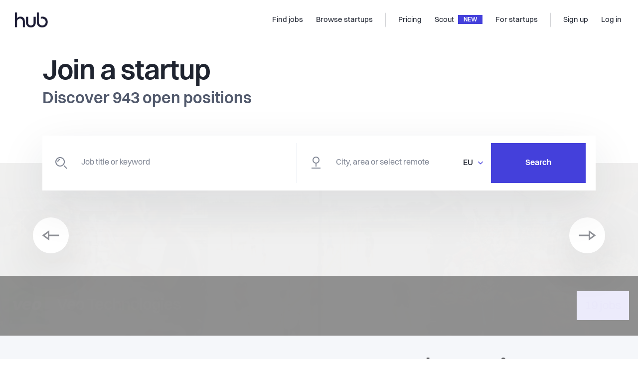

--- FILE ---
content_type: text/html; charset=utf-8
request_url: https://thehub.io/
body_size: 24950
content:
<!doctype html>
<html data-n-head-ssr lang="en" data-n-head="%7B%22lang%22:%7B%22ssr%22:%22en%22%7D%7D">
  <head >
    <title>The Hub | Find your next exciting startup job</title><meta data-n-head="ssr" data-hid="charset" charset="utf-8"><meta data-n-head="ssr" data-hid="viewport" name="viewport" content="width=device-width, initial-scale=1"><meta data-n-head="ssr" data-hid="x-ua" http-equiv="X-UA-Compatible" content="IE=edge"><meta data-n-head="ssr" data-hid="og:type" property="og:type" content="website"><meta data-n-head="ssr" data-hid="twitter:card" name="twitter:card" content="photo"><meta data-n-head="ssr" data-hid="og:title" property="og:title" content="The Hub | Find your next exciting startup job"><meta data-n-head="ssr" data-hid="twitter:title" name="twitter:title" content="The Hub | Find your next exciting startup job"><meta data-n-head="ssr" data-hid="twitter:url" name="twitter:url" content="https://thehub.io"><meta data-n-head="ssr" data-hid="og:url" property="og:url" content="https://thehub.io"><meta data-n-head="ssr" data-hid="description" name="description" content="We connect global talents with career opportunities in Nordic startups. Search through thousands of startup jobs, across location and remote positions"><meta data-n-head="ssr" data-hid="og:description" property="og:description" content="We connect global talents with career opportunities in Nordic startups. Search through thousands of startup jobs, across location and remote positions"><meta data-n-head="ssr" data-hid="twitter:description" name="twitter:description" content="We connect global talents with career opportunities in Nordic startups. Search through thousands of startup jobs, across location and remote positions"><meta data-n-head="ssr" data-hid="og:image" property="og:image" content="https://thehub.io/images/thehub_2022.jpg"><meta data-n-head="ssr" data-hid="twitter:image" property="twitter:image" content="https://thehub.io/images/thehub_2022.jpg"><link data-n-head="ssr" rel="icon" type="image/x-icon" href="/favicon.ico"><link data-n-head="ssr" rel="apple-touch-icon" sizes="180x180" href="/apple-touch-icon.png"><link data-n-head="ssr" rel="android-chrome" sizes="192x192" href="/android-chrome-192x192.png"><link data-n-head="ssr" rel="android-chrome" sizes="512x512" href="/android-chrome-512x512.png"><link data-n-head="ssr" rel="icon" type="image/png" sizes="32x32" href="/favicon-32x32.png"><link data-n-head="ssr" rel="icon" type="image/png" sizes="16x16" href="/favicon-16x16.png"><link data-n-head="ssr" rel="preload" href="/fonts/Volkart-Regular.woff2" as="font" type="font/woff2" crossorigin="anonymous"><link data-n-head="ssr" rel="preload" href="/fonts/Volkart-Bold.woff2" as="font" type="font/woff2" crossorigin="anonymous"><link data-n-head="ssr" rel="preconnect" href="https://api.thehub.io" crossorigin=""><link data-n-head="ssr" rel="preconnect" href="https://thehub-io.imgix.net"><link data-n-head="ssr" rel="dns-prefetch" href="https://api.thehub.io"><link data-n-head="ssr" rel="dns-prefetch" href="https://thehub-io.imgix.net"><link data-n-head="ssr" rel="preconnect" href="https://maps.googleapis.com"><link data-n-head="ssr" rel="dns-prefetch" href="https://maps.googleapis.com"><link data-n-head="ssr" data-hid="link:canonical" rel="canonical" href="https://thehub.io"><script data-n-head="ssr" src="https://vouch.careers/embeded.js" async></script><script data-n-head="ssr" data-hid="gtm-script">if(!window._gtm_init){window._gtm_init=1;(function (w,n,d,m,e,p){w[d]=(w[d]==1||n[d]=='yes'||n[d]==1||n[m]==1||(w[e]&&w[e].p&&e[e][p]()))?1:0})(window,'navigator','doNotTrack','msDoNotTrack','external','msTrackingProtectionEnabled');(function(w,l){w[l]=w[l]||[];w[l].push({'gtm.start':new Date().getTime(),event:'gtm.js'})})(window,'dataLayer');window._gtm_inject=function(i){(function(d,s){var f=d.getElementsByTagName(s)[0],j=d.createElement(s);j.async=true;j.src='https://www.googletagmanager.com/gtm.js?id='+i;f.parentNode.insertBefore(j,f)})(document,'script');}}</script><script data-n-head="ssr" data-hid="FreshdeskChat" src="https://thehubio-support.freshchat.com/js/widget.js" chat="true" async onload="this.__vm_l=1"></script><link rel="modulepreload" href="/_nuxt/d4fb03633074252b3cb0.js" as="script"><link rel="modulepreload" href="/_nuxt/3ee0ffc948fc3c8300f8.js" as="script"><link rel="preload" href="/_nuxt/34985bf0ec601610a5b8.css" as="style"><link rel="modulepreload" href="/_nuxt/fe14110654c760bf73d1.js" as="script"><link rel="preload" href="/_nuxt/3d2379a0625f0cb07a9a.css" as="style"><link rel="modulepreload" href="/_nuxt/7ebbac868ec719dbe217.js" as="script"><link rel="preload" href="/_nuxt/ff4e66be6bfdb84d12c9.css" as="style"><link rel="modulepreload" href="/_nuxt/5e4caaa0fcd78b842a09.js" as="script"><link rel="preload" href="/_nuxt/34a9f84ffc740424b86d.css" as="style"><link rel="modulepreload" href="/_nuxt/07567bee63b0773ffbf9.js" as="script"><link rel="preload" href="/_nuxt/5e992a05463fb8e28600.css" as="style"><link rel="modulepreload" href="/_nuxt/6ed063e74a898d6d65a0.js" as="script"><link rel="stylesheet" href="/_nuxt/34985bf0ec601610a5b8.css"><link rel="stylesheet" href="/_nuxt/3d2379a0625f0cb07a9a.css"><link rel="stylesheet" href="/_nuxt/ff4e66be6bfdb84d12c9.css"><link rel="stylesheet" href="/_nuxt/34a9f84ffc740424b86d.css"><link rel="stylesheet" href="/_nuxt/5e992a05463fb8e28600.css">
  </head>
  <body >
    <div data-server-rendered="true" id="__nuxt"><!----><div id="__layout"><div class="layout-base" data-v-16ce5ba9><div class="layout-base__body" data-v-16ce5ba9><div class="default-layout" data-v-16ce5ba9><header id="app-header"><nav class="navbar navbar-light navbar-expand-md"><a href="/" target="_self" class="navbar-brand nuxt-link-exact-active nuxt-link-active"><div><img src="/_nuxt/img/462d7eb.png" width="66" height="30" alt="The Hub logo" class="hidden-md-down"> <img src="/_nuxt/img/462d7eb.png" width="66" height="30" alt="The Hub logo" class="visible-md-down"></div></a> <div class="ml-auto"></div> <div id="nav_collapse" class="navbar-collapse collapse" style="display:none;"><ul class="navbar-nav ml-auto"><li class="nav-item"><a href="/jobs" target="_self" class="nav-link"><span title="Find jobs">Find jobs</span> <!----></a></li><li class="nav-item"><a href="/startups" target="_self" class="nav-link"><span title="Browse startups">Browse startups</span> <!----></a></li><span class="navbar-text spacer"></span><li class="nav-item"><a href="/pricing" target="_self" class="nav-link"><span title="Pricing">Pricing</span> <!----></a></li><li class="nav-item"><a href="/scout" target="_self" class="nav-link"><span title="Scout">Scout</span> <div class="headerbar-chevron">
              NEW
            </div></a></li><li class="nav-item"><a href="/startups/join" target="_self" class="nav-link"><span title="For startups">For startups</span> <!----></a></li><span class="navbar-text spacer"></span></ul> <ul class="navbar-nav"><li class="nav-item"><a target="_self" href="#" class="nav-link"><span title="Sign up">Sign up</span></a></li> <li class="nav-item"><a target="_self" href="#" class="nav-link"><span title="Log in">Log in</span></a></li></ul></div> <!----> <button type="button" aria-label="Toggle navigation" aria-controls="nav_collapse" aria-expanded="false" class="navbar-toggler"><span class="navbar-toggler-icon"></span></button></nav> <!----></header> <div class="default-layout__body" data-v-16ce5ba9><content data-v-16ce5ba9><section class="default-layout__body__content" data-v-4d1927a2><div class="component-hero-home mobile_display" data-v-12986958 data-v-4d1927a2><div class="component-hero-home__title container" data-v-12986958 data-v-12986958><h1 data-v-12986958>
      Find your next
      <br data-v-12986958><span data-v-12986958>exciting</span> startup job
    </h1></div> <div class="component-hero-home__image-search" data-v-12986958><div class="container" data-v-12986958 data-v-12986958><div class="component-hero-home__pattern" style="background-image:url(/_nuxt/568a8f7f51e11c2d43eca44a0d17263d.svg);" data-v-12986958><canvas width="431" height="360" data-v-12986958></canvas></div> <div class="component-hero-home__search-job-wrapper" data-v-12986958><form data-v-12986958><div class="component-search-bar component-search-bar--big"><div class="component-search-bar__item component-search-bar__item--keyword" style="border-color:#f5f7fa;"><input type="text" placeholder="Job title or keyword" autocomplete="off" value="" class="component-search-bar__item__input form-control"> <i class="component-search-bar__item__icon icon-search"></i></div> <div class="component-search-bar__item component-search-bar__item--location"><i class="component-search-bar__item__icon icon-location"></i> <div placeholder="City, area or select remote" class="component-search-bar__item__address"><input autocomplete="off" placeholder="City, area or select remote" class="form-control component-search-bar__item__input"> </div> <div class="dropdown btn-group b-dropdown component-search-bar__item__country"><!----><button aria-haspopup="true" aria-expanded="false" type="button" class="btn dropdown-toggle btn-link dropdown-toggle-no-caret"><span>EU</span> <i class="icon-caret text-blue-900"></i></button><ul role="menu" tabindex="-1" class="dropdown-menu dropdown-menu-right"> <li role="presentation"><a role="menuitem" target="_self" href="#" class="dropdown-item">
          Denmark
        </a></li><li role="presentation"><a role="menuitem" target="_self" href="#" class="dropdown-item">
          Finland
        </a></li><li role="presentation"><a role="menuitem" target="_self" href="#" class="dropdown-item">
          Iceland
        </a></li><li role="presentation"><a role="menuitem" target="_self" href="#" class="dropdown-item">
          Norway
        </a></li><li role="presentation"><a role="menuitem" target="_self" href="#" class="dropdown-item">
          Sweden
        </a></li><li role="presentation"><a role="menuitem" target="_self" href="#" class="dropdown-item">
          Other Europe
        </a></li><li role="presentation"><a role="menuitem" target="_self" href="#" class="dropdown-item">
          Remote
        </a></li></ul></div></div> <!----> <div class="component-search-bar__submit"><button class="component-search-bar__submit__button btn">
        Search
      </button></div></div></form></div></div></div></div> <div class="component-hero-home mobile_hide" data-v-5ae4dd68 data-v-4d1927a2><div class="component-hero-home__title container" data-v-5ae4dd68 data-v-5ae4dd68><h1 data-v-5ae4dd68>
      Join a startup
       <span data-v-5ae4dd68>Discover  open positions</span></h1></div> <div class="component-hero-home__image-search" data-v-5ae4dd68><div class="container" data-v-5ae4dd68 data-v-5ae4dd68><div class="component-hero-home__search-job-wrapper" data-v-5ae4dd68><form data-v-5ae4dd68><div class="component-search-bar component-search-bar--big"><div class="component-search-bar__item component-search-bar__item--keyword" style="border-color:#f5f7fa;"><input type="text" placeholder="Job title or keyword" autocomplete="off" value="" class="component-search-bar__item__input form-control"> <i class="component-search-bar__item__icon icon-search"></i></div> <div class="component-search-bar__item component-search-bar__item--location"><i class="component-search-bar__item__icon icon-location"></i> <div placeholder="City, area or select remote" class="component-search-bar__item__address"><input autocomplete="off" placeholder="City, area or select remote" class="form-control component-search-bar__item__input"> </div> <div class="dropdown btn-group b-dropdown component-search-bar__item__country"><!----><button aria-haspopup="true" aria-expanded="false" type="button" class="btn dropdown-toggle btn-link dropdown-toggle-no-caret"><span>EU</span> <i class="icon-caret text-blue-900"></i></button><ul role="menu" tabindex="-1" class="dropdown-menu dropdown-menu-right"> <li role="presentation"><a role="menuitem" target="_self" href="#" class="dropdown-item">
          Denmark
        </a></li><li role="presentation"><a role="menuitem" target="_self" href="#" class="dropdown-item">
          Finland
        </a></li><li role="presentation"><a role="menuitem" target="_self" href="#" class="dropdown-item">
          Iceland
        </a></li><li role="presentation"><a role="menuitem" target="_self" href="#" class="dropdown-item">
          Norway
        </a></li><li role="presentation"><a role="menuitem" target="_self" href="#" class="dropdown-item">
          Sweden
        </a></li><li role="presentation"><a role="menuitem" target="_self" href="#" class="dropdown-item">
          Other Europe
        </a></li><li role="presentation"><a role="menuitem" target="_self" href="#" class="dropdown-item">
          Remote
        </a></li></ul></div></div> <!----> <div class="component-search-bar__submit"><button class="component-search-bar__submit__button btn">
        Search
      </button></div></div></form></div></div> <div class="component-hero-home__image-wrapper" data-v-5ae4dd68><div class="startup_carousel" data-v-67e9eede data-v-5ae4dd68><a href="/startups/veo-technologies" data-v-67e9eede><div class="startup_carousel-image_container " data-v-67e9eede><!----> <img src="/_nuxt/img/d0cfdad.webp" alt="Veo Technologies: 19 jobs active" class="startup_carousel__img startup_carousel-image_container-img" data-v-67e9eede data-v-67e9eede> <!----></div> <div class="startup_carousel__band" data-v-67e9eede><div class="startup_carousel__content" data-v-67e9eede><div class="align-items-center startup_carousel__company" data-v-67e9eede><img src="https://thehub-io.imgix.net/files/s3/20201022065527-195790f3342601bbe8a89bbb640c9304.png?fit=crop&amp;w=300&amp;h=300&amp;auto=format&amp;q=60" alt="Veo Technologies logo" class="startup_carousel__logo" data-v-67e9eede data-v-67e9eede> <h3 data-v-67e9eede data-v-67e9eede>Veo Technologies</h3></div> <div class="startup_carousel__counter" data-v-67e9eede><h3 data-v-67e9eede data-v-67e9eede>
              19 jobs
            </h3></div></div></div></a></div></div></div></div> <section class="hero-companies_block_container component-container component-container--width--default component-container--spacing--default" data-v-3bc61b62 data-v-4d1927a2><div class="component-container__bounds container"><div class="component-container__bounds__inner" style="padding-top:24px;padding-bottom:2rem;"><div class="hero-companies_block_wrapper" data-v-3bc61b62><div class="hero-companies_wrapper" data-v-3bc61b62><div class="hero-company-node_wrapper" data-v-3bc61b62><img src="/_nuxt/img/980a27e.webp" class="hero-company-node" data-v-3bc61b62></div><div class="hero-company-node_wrapper" data-v-3bc61b62><img src="/_nuxt/img/ed19541.webp" class="hero-company-node" data-v-3bc61b62></div><div class="hero-company-node_wrapper" data-v-3bc61b62><img src="/_nuxt/img/543fef2.webp" class="hero-company-node" data-v-3bc61b62></div><div class="hero-company-node_wrapper" data-v-3bc61b62><img src="/_nuxt/img/9e1e551.webp" class="hero-company-node" data-v-3bc61b62></div><div class="hero-company-node_wrapper" data-v-3bc61b62><img src="/_nuxt/img/318f8e6.webp" class="hero-company-node" data-v-3bc61b62></div><div class="hero-company-node_wrapper" data-v-3bc61b62><img src="/_nuxt/img/6f8be3c.webp" class="hero-company-node" data-v-3bc61b62></div><div class="hero-company-node_wrapper" data-v-3bc61b62><img src="/_nuxt/img/05d9597.webp" class="hero-company-node" data-v-3bc61b62></div><div class="hero-company-node_wrapper" data-v-3bc61b62><img src="/_nuxt/img/95abc9e.webp" class="hero-company-node" data-v-3bc61b62></div></div></div></div></div></section> <div class="component-grid-categories" data-v-efeddd30 data-v-4d1927a2><div class="container" data-v-efeddd30 data-v-efeddd30><div class="component-grid-categories__title" data-v-efeddd30><h2 data-v-efeddd30>Explore by category</h2></div> <ul class="component-grid-categories__grid" data-v-efeddd30><li data-v-efeddd30><a href="/jobs?roles=backenddeveloper&amp;roles=devops&amp;roles=engineer&amp;roles=frontenddeveloper&amp;roles=fullstackdeveloper&amp;roles=mobiledevelopment&amp;roles=productmanagement&amp;countryCode=EU&amp;sorting=newJobs" class="card-category" data-v-efeddd30><img src="/_nuxt/84436968821a47d6e3efdfbfb487cb2a.svg" alt="Magnifying glass" data-v-efeddd30> <h5 data-v-efeddd30>Engineering &amp; Product jobs</h5></a></li><li data-v-efeddd30><a href="/jobs?roles=marketing&amp;countryCode=EU&amp;sorting=newJobs" class="card-category" data-v-efeddd30><img src="/_nuxt/84436968821a47d6e3efdfbfb487cb2a.svg" alt="Magnifying glass" data-v-efeddd30> <h5 data-v-efeddd30>Marketing &amp; Growth jobs</h5></a></li><li data-v-efeddd30><a href="/jobs?roles=design&amp;roles=uxuidesigner&amp;countryCode=EU&amp;sorting=newJobs" class="card-category" data-v-efeddd30><img src="/_nuxt/84436968821a47d6e3efdfbfb487cb2a.svg" alt="Magnifying glass" data-v-efeddd30> <h5 data-v-efeddd30>Design &amp; Creative jobs</h5></a></li><li data-v-efeddd30><a href="/jobs?roles=analyst&amp;roles=datascience&amp;roles=devops&amp;countryCode=EU&amp;sorting=newJobs" class="card-category" data-v-efeddd30><img src="/_nuxt/84436968821a47d6e3efdfbfb487cb2a.svg" alt="Magnifying glass" data-v-efeddd30> <h5 data-v-efeddd30>Data &amp; Analytics jobs</h5></a></li><li data-v-efeddd30><a href="/jobs?roles=finance&amp;roles=legal&amp;roles=operations&amp;roles=projectmanagement&amp;countryCode=EU&amp;sorting=newJobs" class="card-category" data-v-efeddd30><img src="/_nuxt/84436968821a47d6e3efdfbfb487cb2a.svg" alt="Magnifying glass" data-v-efeddd30> <h5 data-v-efeddd30>Operations &amp; Finance Jobs</h5></a></li><li data-v-efeddd30><a href="/jobs?roles=businessdevelopment&amp;roles=customerservice&amp;roles=customersuccess&amp;roles=sales&amp;countryCode=EU&amp;sorting=newJobs" class="card-category" data-v-efeddd30><img src="/_nuxt/84436968821a47d6e3efdfbfb487cb2a.svg" alt="Magnifying glass" data-v-efeddd30> <h5 data-v-efeddd30>Sales, CS &amp; Business jobs</h5></a></li><li data-v-efeddd30><a href="/jobs?roles=humanresources&amp;countryCode=EU&amp;sorting=newJobs" class="card-category" data-v-efeddd30><img src="/_nuxt/84436968821a47d6e3efdfbfb487cb2a.svg" alt="Magnifying glass" data-v-efeddd30> <h5 data-v-efeddd30>HR &amp; Recruiting jobs</h5></a></li><li data-v-efeddd30><a href="/jobs?countryCode=REMOTE&amp;sorting=newJobs" class="card-category" data-v-efeddd30><img src="/_nuxt/84436968821a47d6e3efdfbfb487cb2a.svg" alt="Magnifying glass" data-v-efeddd30> <h5 data-v-efeddd30>Remote jobs at Nordic startups</h5></a></li><li data-v-efeddd30><a href="/jobs?countryCode=EU&amp;sorting=newJobs" class="card-category" data-v-efeddd30><img src="/_nuxt/84436968821a47d6e3efdfbfb487cb2a.svg" alt="Magnifying glass" data-v-efeddd30> <h5 data-v-efeddd30>Nordic startup jobs in Europe</h5></a></li></ul> <img src="/_nuxt/c50e03997229d2ae16222a82f9d2e3be.svg" alt="pattern" class="component-grid-categories__pattern" data-v-efeddd30></div></div> <div class="featured_startups" data-v-3a297d36 data-v-4d1927a2><div class="container" data-v-3a297d36 data-v-3a297d36><div class="featured_startups-header" data-v-3a297d36><h2 data-v-3a297d36>Featured startups</h2> <div class="featured_startups-subheader" data-v-3a297d36><span class="featured_startups-subheader-text" data-v-3a297d36> Find your second home.</span> <a href="/startups?countryCodes=DK&amp;countryCodes=FI&amp;countryCodes=IS&amp;countryCodes=NO&amp;countryCodes=EU&amp;countryCodes=SE" target="_self" class="link-arrow" data-v-3a297d36><span class="link-arrow__content">Show all startups</span> <i class="icon-arrow-right link-arrow__icon"></i></a></div></div> <div class="featured_startups-active_startups" data-v-3a297d36><div data-v-3a297d36><div class="featured_startups-active_startup_wrapper" data-v-3a297d36><div class="featured_startups-active_startup-logo_wrapper" data-v-3a297d36><img src="https://thehub-io.imgix.net/files/s3/20201007082605-8d25acdb07bba9a61dee6f6c94c5e7be.jpg?fit=crop&amp;w=200&amp;h=200&amp;auto=format&amp;q=60" alt="Pleo Technologies" class="featured_startups-active_startup-logo" data-v-3a297d36></div> <h4 class="featured_startups-active_startup-title" data-v-3a297d36>Pleo Technologies</h4> <div class="featured_startups-active_startup-description" data-v-3a297d36>
            Looking back at Pleo’s journey, there’s one thing that has stayed the same, and that’s ‘going beyond’. That’s why today our customers don’t just expense, reimburse, report, submit, or close the books. They Pleo it. All of it.

Company spending should be delegated to all employees and teams, be as automated as possible, and drive a culture of responsible spending. Finance teams shouldn’t be siloed from the rest of the organisation – they should work in unity with marketing, sales, IT and everyone else. 

www.pleo.io

          </div> <div class="featured_startups-active_startup-details" data-v-3a297d36><div class="featured_startups-active_startup-details-industies" data-v-3a297d36>
              
            </div> <div class="featured_startups-active_startup-details-jobs_count" data-v-3a297d36>
              24 jobs
            </div></div> <a href="/startups/pleo" class="featured_startups-active_startup_a" data-v-3a297d36></a></div></div><div data-v-3a297d36><div class="featured_startups-active_startup_wrapper" data-v-3a297d36><div class="featured_startups-active_startup-logo_wrapper" data-v-3a297d36><img src="https://thehub-io.imgix.net/files/s3/20240906121746-87d7a2237b72931eafbe4f8e3a4a16de.png?fit=crop&amp;w=200&amp;h=200&amp;auto=format&amp;q=60" alt="Too Good To Go " class="featured_startups-active_startup-logo" data-v-3a297d36></div> <h4 class="featured_startups-active_startup-title" data-v-3a297d36>Too Good To Go </h4> <div class="featured_startups-active_startup-description" data-v-3a297d36>
            At Too Good To Go we are dedicated to the fight against food waste!

Food waste is a huge global issue, with one-third of all food produced being wasted, a landfill is overflowing and our environment is really suffering the consequences. 
And it's not just about the food itself, it's all the resources that went into producing the food, the land, the water, the labour. It's a sad state of affairs and we're on a mission to inspire and empower everyone to take action! 
Our platform allows people to buy surplus, unsold food from restaurants, cafes, supermarkets, bakeries etc. that otherwise would have to be thrown out. Through our app, everybody can make a difference by 'saving'​ perfectly good, delicious food from going in the bin.
          </div> <div class="featured_startups-active_startup-details" data-v-3a297d36><div class="featured_startups-active_startup-details-industies" data-v-3a297d36>
              
            </div> <div class="featured_startups-active_startup-details-jobs_count" data-v-3a297d36>
              16 jobs
            </div></div> <a href="/startups/too-good-to-go" class="featured_startups-active_startup_a" data-v-3a297d36></a></div></div><div data-v-3a297d36><div class="featured_startups-active_startup_wrapper" data-v-3a297d36><div class="featured_startups-active_startup-logo_wrapper" data-v-3a297d36><img src="https://thehub-io.imgix.net/files/s3/20221109100521-469a3cd5fe7b1df7f2679b0941667445.jpg?fit=crop&amp;w=200&amp;h=200&amp;auto=format&amp;q=60" alt="Klar" class="featured_startups-active_startup-logo" data-v-3a297d36></div> <h4 class="featured_startups-active_startup-title" data-v-3a297d36>Klar</h4> <div class="featured_startups-active_startup-description" data-v-3a297d36>
            Klar is the first European startup that’s making do-it-yourself home improvement accessible and affordable to anyone. ⭐

We have 1 brand in 6 countries - Denmark, Sweden, Norway, UK, Germany &amp; Estonia. During the last few years, we have used technology to revolutionise an outdated industry and our aim is to continue to do so with you on board.  🚀

We don’t want things to be more complicated than they have to. We like straight talk and improving the homes of everyone is serious business for us – so why idle on formalities? 

We want everyone to live well – that means we need to get in touch with a lot of people. Of course, that doesn’t happen all at once, it happens one step at a time. Our goal is that this step is twice as big every year compared to the last. That is, our goal for the company is to grow at least 100%, every year.

If that’s the kind of ambition that inspires you, then jump aboard - read more about us here: 

https://klarhome.career.emply.com/  💯

SNEAK PEAK ON OUR CULTURE? 👇
https://youtu.be/w4f-vS2tm0Q
          </div> <div class="featured_startups-active_startup-details" data-v-3a297d36><div class="featured_startups-active_startup-details-industies" data-v-3a297d36>
              
            </div> <div class="featured_startups-active_startup-details-jobs_count" data-v-3a297d36>
              1 jobs
            </div></div> <a href="/startups/klarvinduer" class="featured_startups-active_startup_a" data-v-3a297d36></a></div></div></div> <img src="/_nuxt/a02526c137220a132cc75f6bcdeefb13.svg" alt="pattern" class="featured_startups-pattern" data-v-3a297d36></div></div> <div data-v-4d1927a2><!----></div><div data-v-4d1927a2><section class="view-home__section view-home__section--jobs" data-v-281fac93 data-v-4d1927a2><div class="container" data-v-281fac93 data-v-281fac93><div class="view-home__section__pattern" data-v-281fac93></div> <div class="view-home__section__header" data-v-281fac93><h2 data-v-281fac93>Engineering  jobs</h2> <span data-v-281fac93><a href="/jobs?roles=backenddeveloper&amp;roles=devops&amp;roles=engineer&amp;roles=frontenddeveloper&amp;roles=fullstackdeveloper&amp;roles=mobiledevelopment&amp;sorting=mostPopular&amp;countryCode=EU" target="_self" class="link-arrow" data-v-281fac93><span class="link-arrow__content">View all</span> <i class="icon-arrow-right link-arrow__icon"></i></a></span></div> <div class="my-10" data-v-281fac93><div class="card card-job-find-list" data-v-281fac93><!----> <!----> <!----> <div class="card__content"><!----> <div class="media-item" style="align-items:flex-start;flex-direction:row;"><div class="media-item__image media-item__image--image--small media-item__image--gap--medium" style="background-image:url(https://thehub-io.imgix.net/files/s3/20250508091647-56643752ee6c121f590414e8d658ddb4.png?fit=crop&amp;w=300&amp;h=300&amp;auto=format&amp;q=60);"></div> <div class="media-item__content"><div class="card-job-find-list__title"><span class="card-job-find-list__position">Software developer</span> <div class="bullet-inline-list text-gray-600 fw500" style="font-size:0.8125rem;"><span>Commentsell</span> <span>Barcelona</span> <!----> <span>Full-time</span></div></div> <!----> <!----> <!----> <div class="card-job-find-list__tag"><!----></div></div></div> <a href="/jobs/695b8a8275167f377e539e16" class="card-job-find-list__link"></a></div> <!----></div></div><div class="my-10" data-v-281fac93><div class="card card-job-find-list" data-v-281fac93><!----> <!----> <!----> <div class="card__content"><!----> <div class="media-item" style="align-items:flex-start;flex-direction:row;"><div class="media-item__image media-item__image--image--small media-item__image--gap--medium" style="background-image:url(https://thehub-io.imgix.net/files/s3/20251103080648-b7f202c1537b7a5b16661e9778314946.png?fit=crop&amp;w=300&amp;h=300&amp;auto=format&amp;q=60);"></div> <div class="media-item__content"><div class="card-job-find-list__title"><span class="card-job-find-list__position">Backend Developer</span> <div class="bullet-inline-list text-gray-600 fw500" style="font-size:0.8125rem;"><span>Flowbox</span> <span>Barcelona</span> <!----> <span>Full-time</span></div></div> <!----> <!----> <!----> <div class="card-job-find-list__tag"><!----></div></div></div> <a href="/jobs/69507349b84d5d37cfb4145b" class="card-job-find-list__link"></a></div> <!----></div></div><div class="my-10" data-v-281fac93><div class="card card-job-find-list" data-v-281fac93><!----> <!----> <!----> <div class="card__content"><!----> <div class="media-item" style="align-items:flex-start;flex-direction:row;"><div class="media-item__image media-item__image--image--small media-item__image--gap--medium" style="background-image:url(https://thehub-io.imgix.net/files/s3/20250121113319-e2d14f2e055749d1a0dcf8106d467085.png?fit=crop&amp;w=300&amp;h=300&amp;auto=format&amp;q=60);"></div> <div class="media-item__content"><div class="card-job-find-list__title"><span class="card-job-find-list__position">Senior Web Developer</span> <div class="bullet-inline-list text-gray-600 fw500" style="font-size:0.8125rem;"><span>reMarkable</span> <span>London</span> <!----> <span>Full-time</span></div></div> <!----> <!----> <!----> <div class="card-job-find-list__tag"><!----></div></div></div> <a href="/jobs/69658bc87eb035739573b1b2" class="card-job-find-list__link"></a></div> <!----></div></div><div class="my-10" data-v-281fac93><div class="card card-job-find-list" data-v-281fac93><!----> <!----> <!----> <div class="card__content"><!----> <div class="media-item" style="align-items:flex-start;flex-direction:row;"><div class="media-item__image media-item__image--image--small media-item__image--gap--medium" style="background-image:url(https://thehub-io.imgix.net/files/s3/20251020065019-4c77c6fce0357b0f1c341eeb1ac8765c.jpg?fit=crop&amp;w=300&amp;h=300&amp;auto=format&amp;q=60);"></div> <div class="media-item__content"><div class="card-job-find-list__title"><span class="card-job-find-list__position">Software Engineer, Front End Leaning (Tech Lead level)</span> <div class="bullet-inline-list text-gray-600 fw500" style="font-size:0.8125rem;"><span>Synthesia</span> <span>London</span> <!----> <span>Full-time</span></div></div> <!----> <!----> <!----> <div class="card-job-find-list__tag"><!----></div></div></div> <a href="/jobs/688c0720176693bc7f6c71a2" class="card-job-find-list__link"></a></div> <!----></div></div><div class="my-10" data-v-281fac93><div class="card card-job-find-list" data-v-281fac93><!----> <!----> <!----> <div class="card__content"><!----> <div class="media-item" style="align-items:flex-start;flex-direction:row;"><div class="media-item__image media-item__image--image--small media-item__image--gap--medium" style="background-image:url(https://thehub-io.imgix.net/files/s3/20251103080648-b7f202c1537b7a5b16661e9778314946.png?fit=crop&amp;w=300&amp;h=300&amp;auto=format&amp;q=60);"></div> <div class="media-item__content"><div class="card-job-find-list__title"><span class="card-job-find-list__position">Technical Support Associate</span> <div class="bullet-inline-list text-gray-600 fw500" style="font-size:0.8125rem;"><span>Flowbox</span> <span>Barcelona</span> <!----> <span>Full-time</span></div></div> <!----> <!----> <!----> <div class="card-job-find-list__tag"><!----></div></div></div> <a href="/jobs/695073e1b84d5d37cfb43c95" class="card-job-find-list__link"></a></div> <!----></div></div></div></section></div><div data-v-4d1927a2><section class="view-home__section view-home__section--jobs" data-v-281fac93 data-v-4d1927a2><div class="container" data-v-281fac93 data-v-281fac93><div class="view-home__section__pattern" data-v-281fac93></div> <div class="view-home__section__header" data-v-281fac93><h2 data-v-281fac93>Product  jobs</h2> <span data-v-281fac93><a href="/jobs?roles=productmanagement&amp;roles=uxuidesigner&amp;sorting=mostPopular&amp;countryCode=EU" target="_self" class="link-arrow" data-v-281fac93><span class="link-arrow__content">View all</span> <i class="icon-arrow-right link-arrow__icon"></i></a></span></div> <div class="my-10" data-v-281fac93><div class="card card-job-find-list" data-v-281fac93><!----> <!----> <!----> <div class="card__content"><!----> <div class="media-item" style="align-items:flex-start;flex-direction:row;"><div class="media-item__image media-item__image--image--small media-item__image--gap--medium" style="background-image:url(https://thehub-io.imgix.net/files/s3/20230628104555-e0f13e89b6c97a8a280e5866a24b7167.jpg?fit=crop&amp;w=300&amp;h=300&amp;auto=format&amp;q=60);"></div> <div class="media-item__content"><div class="card-job-find-list__title"><span class="card-job-find-list__position">Product Manager - Cards</span> <div class="bullet-inline-list text-gray-600 fw500" style="font-size:0.8125rem;"><span>Shine (formerly Ageras)</span> <span>Paris</span> <!----> <span>Full-time</span></div></div> <!----> <!----> <!----> <div class="card-job-find-list__tag"><!----></div></div></div> <a href="/jobs/68ddc0886b6a942af76a763b" class="card-job-find-list__link"></a></div> <!----></div></div><div class="my-10" data-v-281fac93><div class="card card-job-find-list" data-v-281fac93><!----> <!----> <!----> <div class="card__content"><!----> <div class="media-item" style="align-items:flex-start;flex-direction:row;"><div class="media-item__image media-item__image--image--small media-item__image--gap--medium" style="background-image:url(https://thehub-io.imgix.net/files/s3/20241211142125-0a5b220e303c386c94ae97dbffbb4a38.png?fit=crop&amp;w=300&amp;h=300&amp;auto=format&amp;q=60);"></div> <div class="media-item__content"><div class="card-job-find-list__title"><span class="card-job-find-list__position">Senior Product Designer</span> <div class="bullet-inline-list text-gray-600 fw500" style="font-size:0.8125rem;"><span>Supermetrics</span> <span>Amsterdam</span> <!----> <span>Full-time</span></div></div> <!----> <!----> <!----> <div class="card-job-find-list__tag"><!----></div></div></div> <a href="/jobs/690be89bcc00a86a10d3dbdd" class="card-job-find-list__link"></a></div> <!----></div></div><div class="my-10" data-v-281fac93><div class="card card-job-find-list" data-v-281fac93><!----> <!----> <!----> <div class="card__content"><!----> <div class="media-item" style="align-items:flex-start;flex-direction:row;"><div class="media-item__image media-item__image--image--small media-item__image--gap--medium" style="background-image:url(https://thehub-io.imgix.net/files/s3/20230628060546-06502e6e8906967f6e078667b6a5da1c.jpg?fit=crop&amp;w=300&amp;h=300&amp;auto=format&amp;q=60);"></div> <div class="media-item__content"><div class="card-job-find-list__title"><span class="card-job-find-list__position">Product Owner, Spain</span> <div class="bullet-inline-list text-gray-600 fw500" style="font-size:0.8125rem;"><span>Draivi</span> <span>Barcelona</span> <!----> <span>Full-time</span></div></div> <!----> <!----> <!----> <div class="card-job-find-list__tag"><!----></div></div></div> <a href="/jobs/693b5b18efed440a428f26cd" class="card-job-find-list__link"></a></div> <!----></div></div><div class="my-10" data-v-281fac93><div class="card card-job-find-list" data-v-281fac93><!----> <!----> <!----> <div class="card__content"><!----> <div class="media-item" style="align-items:flex-start;flex-direction:row;"><div class="media-item__image media-item__image--image--small media-item__image--gap--medium" style="background-image:url(https://thehub-io.imgix.net/files/s3/20201022065527-195790f3342601bbe8a89bbb640c9304.png?fit=crop&amp;w=300&amp;h=300&amp;auto=format&amp;q=60);"></div> <div class="media-item__content"><div class="card-job-find-list__title"><span class="card-job-find-list__position">Senior Technical Product Manager</span> <div class="bullet-inline-list text-gray-600 fw500" style="font-size:0.8125rem;"><span>Veo Technologies</span> <span>Berlin</span> <!----> <span>Full-time</span></div></div> <!----> <!----> <!----> <div class="card-job-find-list__tag"><!----></div></div></div> <a href="/jobs/6949e28acaf07c615d78cf4e" class="card-job-find-list__link"></a></div> <!----></div></div><div class="my-10" data-v-281fac93><div class="card card-job-find-list" data-v-281fac93><!----> <!----> <!----> <div class="card__content"><!----> <div class="media-item" style="align-items:flex-start;flex-direction:row;"><div class="media-item__image media-item__image--image--small media-item__image--gap--medium" style="background-image:url(https://thehub-io.imgix.net/files/s3/20251020065019-4c77c6fce0357b0f1c341eeb1ac8765c.jpg?fit=crop&amp;w=300&amp;h=300&amp;auto=format&amp;q=60);"></div> <div class="media-item__content"><div class="card-job-find-list__title"><span class="card-job-find-list__position">Product Manager (Senior/Lead/Principal-level)</span> <div class="bullet-inline-list text-gray-600 fw500" style="font-size:0.8125rem;"><span>Synthesia</span> <span>London</span> <!----> <span>Full-time</span></div></div> <!----> <!----> <!----> <div class="card-job-find-list__tag"><!----></div></div></div> <a href="/jobs/68c0c321c1a89746ca13ca8d" class="card-job-find-list__link"></a></div> <!----></div></div></div></section></div><div data-v-4d1927a2><section class="view-home__section view-home__section--jobs" data-v-281fac93 data-v-4d1927a2><div class="container" data-v-281fac93 data-v-281fac93><div class="view-home__section__pattern" data-v-281fac93></div> <div class="view-home__section__header" data-v-281fac93><h2 data-v-281fac93>Design  jobs</h2> <span data-v-281fac93><a href="/jobs?roles=design&amp;roles=uxuidesigner&amp;sorting=mostPopular&amp;countryCode=EU" target="_self" class="link-arrow" data-v-281fac93><span class="link-arrow__content">View all</span> <i class="icon-arrow-right link-arrow__icon"></i></a></span></div> <div class="my-10" data-v-281fac93><div class="card card-job-find-list" data-v-281fac93><!----> <!----> <!----> <div class="card__content"><!----> <div class="media-item" style="align-items:flex-start;flex-direction:row;"><div class="media-item__image media-item__image--image--small media-item__image--gap--medium" style="background-image:url(https://thehub-io.imgix.net/files/s3/20241211142125-0a5b220e303c386c94ae97dbffbb4a38.png?fit=crop&amp;w=300&amp;h=300&amp;auto=format&amp;q=60);"></div> <div class="media-item__content"><div class="card-job-find-list__title"><span class="card-job-find-list__position">Senior Product Designer</span> <div class="bullet-inline-list text-gray-600 fw500" style="font-size:0.8125rem;"><span>Supermetrics</span> <span>Amsterdam</span> <!----> <span>Full-time</span></div></div> <!----> <!----> <!----> <div class="card-job-find-list__tag"><!----></div></div></div> <a href="/jobs/690be89bcc00a86a10d3dbdd" class="card-job-find-list__link"></a></div> <!----></div></div><div class="my-10" data-v-281fac93><div class="card card-job-find-list" data-v-281fac93><!----> <!----> <!----> <div class="card__content"><!----> <div class="media-item" style="align-items:flex-start;flex-direction:row;"><div class="media-item__image media-item__image--image--small media-item__image--gap--medium" style="background-image:url(https://thehub-io.imgix.net/files/s3/20251020065019-4c77c6fce0357b0f1c341eeb1ac8765c.jpg?fit=crop&amp;w=300&amp;h=300&amp;auto=format&amp;q=60);"></div> <div class="media-item__content"><div class="card-job-find-list__title"><span class="card-job-find-list__position">Digital Designer (mid-level)</span> <div class="bullet-inline-list text-gray-600 fw500" style="font-size:0.8125rem;"><span>Synthesia</span> <span>London</span> <!----> <span>Full-time</span></div></div> <!----> <!----> <!----> <div class="card-job-find-list__tag"><!----></div></div></div> <a href="/jobs/67be5d1725aca324d5c1a3d2" class="card-job-find-list__link"></a></div> <!----></div></div><div class="my-10" data-v-281fac93><div class="card card-job-find-list" data-v-281fac93><!----> <!----> <!----> <div class="card__content"><!----> <div class="media-item" style="align-items:flex-start;flex-direction:row;"><div class="media-item__image media-item__image--image--small media-item__image--gap--medium" style="background-image:url(https://thehub-io.imgix.net/files/s3/20251020065019-4c77c6fce0357b0f1c341eeb1ac8765c.jpg?fit=crop&amp;w=300&amp;h=300&amp;auto=format&amp;q=60);"></div> <div class="media-item__content"><div class="card-job-find-list__title"><span class="card-job-find-list__position">Junior Digital Designer - London</span> <div class="bullet-inline-list text-gray-600 fw500" style="font-size:0.8125rem;"><span>Synthesia</span> <span>London</span> <!----> <span>Full-time</span></div></div> <!----> <!----> <!----> <div class="card-job-find-list__tag"><!----></div></div></div> <a href="/jobs/68ae4e1cdd7c70a536ed9692" class="card-job-find-list__link"></a></div> <!----></div></div><div class="my-10" data-v-281fac93><div class="card card-job-find-list" data-v-281fac93><!----> <!----> <!----> <div class="card__content"><!----> <div class="media-item" style="align-items:flex-start;flex-direction:row;"><div class="media-item__image media-item__image--image--small media-item__image--gap--medium" style="background-image:url(https://thehub-io.imgix.net/files/s3/20251020065019-4c77c6fce0357b0f1c341eeb1ac8765c.jpg?fit=crop&amp;w=300&amp;h=300&amp;auto=format&amp;q=60);"></div> <div class="media-item__content"><div class="card-job-find-list__title"><span class="card-job-find-list__position">Social-First Video Editor (Senior)</span> <div class="bullet-inline-list text-gray-600 fw500" style="font-size:0.8125rem;"><span>Synthesia</span> <span>London</span> <!----> <span>Full-time</span></div></div> <!----> <!----> <!----> <div class="card-job-find-list__tag"><!----></div></div></div> <a href="/jobs/6889641b176693bc7f586e33" class="card-job-find-list__link"></a></div> <!----></div></div><div class="my-10" data-v-281fac93><div class="card card-job-find-list" data-v-281fac93><!----> <!----> <!----> <div class="card__content"><!----> <div class="media-item" style="align-items:flex-start;flex-direction:row;"><div class="media-item__image media-item__image--image--small media-item__image--gap--medium" style="background-image:url(https://thehub-io.imgix.net/files/s3/20251020065019-4c77c6fce0357b0f1c341eeb1ac8765c.jpg?fit=crop&amp;w=300&amp;h=300&amp;auto=format&amp;q=60);"></div> <div class="media-item__content"><div class="card-job-find-list__title"><span class="card-job-find-list__position">Lead Brand Designer</span> <div class="bullet-inline-list text-gray-600 fw500" style="font-size:0.8125rem;"><span>Synthesia</span> <span>London</span> <!----> <span>Full-time</span></div></div> <!----> <!----> <!----> <div class="card-job-find-list__tag"><!----></div></div></div> <a href="/jobs/688c0720176693bc7f6c71a4" class="card-job-find-list__link"></a></div> <!----></div></div></div></section></div><div data-v-4d1927a2><section class="view-home__section view-home__section--jobs" data-v-281fac93 data-v-4d1927a2><div class="container" data-v-281fac93 data-v-281fac93><div class="view-home__section__pattern" data-v-281fac93></div> <div class="view-home__section__header" data-v-281fac93><h2 data-v-281fac93>Marketing jobs</h2> <span data-v-281fac93><a href="/jobs?roles=marketing&amp;sorting=mostPopular&amp;countryCode=EU" target="_self" class="link-arrow" data-v-281fac93><span class="link-arrow__content">View all</span> <i class="icon-arrow-right link-arrow__icon"></i></a></span></div> <div class="my-10" data-v-281fac93><div class="card card-job-find-list" data-v-281fac93><!----> <!----> <!----> <div class="card__content"><!----> <div class="media-item" style="align-items:flex-start;flex-direction:row;"><div class="media-item__image media-item__image--image--small media-item__image--gap--medium" style="background-image:url(https://thehub-io.imgix.net/files/s3/20220301111335-89eb3fb70803581adb64f798da551368.png?fit=crop&amp;w=300&amp;h=300&amp;auto=format&amp;q=60);"></div> <div class="media-item__content"><div class="card-job-find-list__title"><span class="card-job-find-list__position">Marketing, Intern (EN)</span> <div class="bullet-inline-list text-gray-600 fw500" style="font-size:0.8125rem;"><span>Tonsser</span> <span>London</span> <!----> <span>Internship</span></div></div> <!----> <!----> <!----> <div class="card-job-find-list__tag"><!----></div></div></div> <a href="/jobs/65d4d2ced8919662fdbc4da6" class="card-job-find-list__link"></a></div> <!----></div></div><div class="my-10" data-v-281fac93><div class="card card-job-find-list" data-v-281fac93><!----> <!----> <!----> <div class="card__content"><!----> <div class="media-item" style="align-items:flex-start;flex-direction:row;"><div class="media-item__image media-item__image--image--small media-item__image--gap--medium" style="background-image:url(https://thehub-io.imgix.net/files/s3/20250514121227-32293e0cc6ecebefe06ccddb05c78fff.jpg?fit=crop&amp;w=300&amp;h=300&amp;auto=format&amp;q=60);"></div> <div class="media-item__content"><div class="card-job-find-list__title"><span class="card-job-find-list__position">Content Manager</span> <div class="bullet-inline-list text-gray-600 fw500" style="font-size:0.8125rem;"><span>Podimo</span> <span>Berlin</span> <!----> <span>Full-time</span></div></div> <!----> <!----> <!----> <div class="card-job-find-list__tag"><!----></div></div></div> <a href="/jobs/69449605efed440a42d5dbb5" class="card-job-find-list__link"></a></div> <!----></div></div><div class="my-10" data-v-281fac93><div class="card card-job-find-list" data-v-281fac93><!----> <!----> <!----> <div class="card__content"><!----> <div class="media-item" style="align-items:flex-start;flex-direction:row;"><div class="media-item__image media-item__image--image--small media-item__image--gap--medium" style="background-image:url(https://thehub-io.imgix.net/files/s3/20201007082605-8d25acdb07bba9a61dee6f6c94c5e7be.jpg?fit=crop&amp;w=300&amp;h=300&amp;auto=format&amp;q=60);"></div> <div class="media-item__content"><div class="card-job-find-list__title"><span class="card-job-find-list__position">Integrated Marketing Manager, Northern EU</span> <div class="bullet-inline-list text-gray-600 fw500" style="font-size:0.8125rem;"><span>Pleo Technologies</span> <span>London</span> <!----> <span>Full-time</span></div></div> <!----> <!----> <!----> <div class="card-job-find-list__tag"><!----></div></div></div> <a href="/jobs/6944991fefed440a42d610f6" class="card-job-find-list__link"></a></div> <!----></div></div><div class="my-10" data-v-281fac93><div class="card card-job-find-list" data-v-281fac93><!----> <!----> <!----> <div class="card__content"><!----> <div class="media-item" style="align-items:flex-start;flex-direction:row;"><div class="media-item__image media-item__image--image--small media-item__image--gap--medium" style="background-image:url(https://thehub-io.imgix.net/files/s3/20230213115317-392b650e1795776f3f98ffaeb7c6f00c.jpg?fit=crop&amp;w=300&amp;h=300&amp;auto=format&amp;q=60);"></div> <div class="media-item__content"><div class="card-job-find-list__title"><span class="card-job-find-list__position">Global Events Manager</span> <div class="bullet-inline-list text-gray-600 fw500" style="font-size:0.8125rem;"><span>Attensi</span> <span>London</span> <!----> <span>Full-time</span></div></div> <!----> <!----> <!----> <div class="card-job-find-list__tag"><!----></div></div></div> <a href="/jobs/6920fd8eefed440a42c6773c" class="card-job-find-list__link"></a></div> <!----></div></div><div class="my-10" data-v-281fac93><div class="card card-job-find-list" data-v-281fac93><!----> <!----> <!----> <div class="card__content"><!----> <div class="media-item" style="align-items:flex-start;flex-direction:row;"><div class="media-item__image media-item__image--image--small media-item__image--gap--medium" style="background-image:url(https://thehub-io.imgix.net/files/s3/20251020065019-4c77c6fce0357b0f1c341eeb1ac8765c.jpg?fit=crop&amp;w=300&amp;h=300&amp;auto=format&amp;q=60);"></div> <div class="media-item__content"><div class="card-job-find-list__title"><span class="card-job-find-list__position">Social Media Lead </span> <div class="bullet-inline-list text-gray-600 fw500" style="font-size:0.8125rem;"><span>Synthesia</span> <span>London</span> <!----> <span>Full-time</span></div></div> <!----> <!----> <!----> <div class="card-job-find-list__tag"><!----></div></div></div> <a href="/jobs/6930d2a6efed440a423f378f" class="card-job-find-list__link"></a></div> <!----></div></div></div></section></div><div data-v-4d1927a2><section class="view-home__section view-home__section--jobs" data-v-281fac93 data-v-4d1927a2><div class="container" data-v-281fac93 data-v-281fac93><div class="view-home__section__pattern" data-v-281fac93></div> <div class="view-home__section__header" data-v-281fac93><h2 data-v-281fac93>Sales  jobs</h2> <span data-v-281fac93><a href="/jobs?roles=sales&amp;roles=customersuccess&amp;roles=businessdevelopment&amp;sorting=mostPopular&amp;countryCode=EU" target="_self" class="link-arrow" data-v-281fac93><span class="link-arrow__content">View all</span> <i class="icon-arrow-right link-arrow__icon"></i></a></span></div> <div class="my-10" data-v-281fac93><div class="card card-job-find-list" data-v-281fac93><!----> <!----> <!----> <div class="card__content"><!----> <div class="media-item" style="align-items:flex-start;flex-direction:row;"><div class="media-item__image media-item__image--image--small media-item__image--gap--medium" style="background-image:url(https://thehub-io.imgix.net/files/s3/20240918111252-69f8f10a4a857bc65c209f49575c8658.png?fit=crop&amp;w=300&amp;h=300&amp;auto=format&amp;q=60);"></div> <div class="media-item__content"><div class="card-job-find-list__title"><span class="card-job-find-list__position">Customer Success Manager - UK</span> <div class="bullet-inline-list text-gray-600 fw500" style="font-size:0.8125rem;"><span>Kanpla</span> <span>London</span> <!----> <span>Full-time</span></div></div> <!----> <!----> <!----> <div class="card-job-find-list__tag"><!----></div></div></div> <a href="/jobs/6966dd697eb03573957dcb08" class="card-job-find-list__link"></a></div> <!----></div></div><div class="my-10" data-v-281fac93><div class="card card-job-find-list" data-v-281fac93><!----> <!----> <!----> <div class="card__content"><!----> <div class="media-item" style="align-items:flex-start;flex-direction:row;"><div class="media-item__image media-item__image--image--small media-item__image--gap--medium" style="background-image:url(https://thehub-io.imgix.net/files/s3/20250325092943-c8dbfda4769e8713ef7e4bd0a372d805.jpg?fit=crop&amp;w=300&amp;h=300&amp;auto=format&amp;q=60);"></div> <div class="media-item__content"><div class="card-job-find-list__title"><span class="card-job-find-list__position">Key Account Manager</span> <div class="bullet-inline-list text-gray-600 fw500" style="font-size:0.8125rem;"><span>No Isolation</span> <!----> <span>Remote</span> <span>Full-time</span></div></div> <!----> <!----> <!----> <div class="card-job-find-list__tag"><!----></div></div></div> <a href="/jobs/68e0641a6b6a942af77efde8" class="card-job-find-list__link"></a></div> <!----></div></div><div class="my-10" data-v-281fac93><div class="card card-job-find-list" data-v-281fac93><!----> <!----> <!----> <div class="card__content"><!----> <div class="media-item" style="align-items:flex-start;flex-direction:row;"><div class="media-item__image media-item__image--image--small media-item__image--gap--medium" style="background-image:url(https://thehub-io.imgix.net/files/s3/20220208204359-fcf2404d15556ed434df5f9ac23bbc88.png?fit=crop&amp;w=300&amp;h=300&amp;auto=format&amp;q=60);"></div> <div class="media-item__content"><div class="card-job-find-list__title"><span class="card-job-find-list__position">Customer Success Manager</span> <div class="bullet-inline-list text-gray-600 fw500" style="font-size:0.8125rem;"><span>FoodOp</span> <span>London</span> <!----> <span>Full-time</span></div></div> <!----> <!----> <!----> <div class="card-job-find-list__tag"><!----></div></div></div> <a href="/jobs/6960e574704a4b37ba9991df" class="card-job-find-list__link"></a></div> <!----></div></div><div class="my-10" data-v-281fac93><div class="card card-job-find-list" data-v-281fac93><!----> <!----> <!----> <div class="card__content"><!----> <div class="media-item" style="align-items:flex-start;flex-direction:row;"><div class="media-item__image media-item__image--image--small media-item__image--gap--medium" style="background-image:url(https://thehub-io.imgix.net/files/s3/20210217082920-bf32bf7555e18fa528929ea0580c7fb0.png?fit=crop&amp;w=300&amp;h=300&amp;auto=format&amp;q=60);"></div> <div class="media-item__content"><div class="card-job-find-list__title"><span class="card-job-find-list__position">Business Development Representative (Full-Time)</span> <div class="bullet-inline-list text-gray-600 fw500" style="font-size:0.8125rem;"><span>NORNORM</span> <span>Berlin</span> <!----> <span>Internship</span></div></div> <!----> <!----> <!----> <div class="card-job-find-list__tag"><!----></div></div></div> <a href="/jobs/684a192c52edcf35ebf3f2e7" class="card-job-find-list__link"></a></div> <!----></div></div><div class="my-10" data-v-281fac93><div class="card card-job-find-list" data-v-281fac93><!----> <!----> <!----> <div class="card__content"><!----> <div class="media-item" style="align-items:flex-start;flex-direction:row;"><div class="media-item__image media-item__image--image--small media-item__image--gap--medium" style="background-image:url(https://thehub-io.imgix.net/files/s3/20240918111252-69f8f10a4a857bc65c209f49575c8658.png?fit=crop&amp;w=300&amp;h=300&amp;auto=format&amp;q=60);"></div> <div class="media-item__content"><div class="card-job-find-list__title"><span class="card-job-find-list__position">Senior Account Executive - UK Education</span> <div class="bullet-inline-list text-gray-600 fw500" style="font-size:0.8125rem;"><span>Kanpla</span> <span>London</span> <!----> <span>Full-time</span></div></div> <!----> <!----> <!----> <div class="card-job-find-list__tag"><!----></div></div></div> <a href="/jobs/69658b667eb035739573a92d" class="card-job-find-list__link"></a></div> <!----></div></div></div></section></div><div data-v-4d1927a2><section class="view-home__section view-home__section--jobs" data-v-281fac93 data-v-4d1927a2><div class="container" data-v-281fac93 data-v-281fac93><div class="view-home__section__pattern" data-v-281fac93></div> <div class="view-home__section__header" data-v-281fac93><h2 data-v-281fac93>Operations jobs</h2> <span data-v-281fac93><a href="/jobs?roles=operations&amp;roles=finance&amp;roles=projectmanagement&amp;sorting=mostPopular&amp;countryCode=EU" target="_self" class="link-arrow" data-v-281fac93><span class="link-arrow__content">View all</span> <i class="icon-arrow-right link-arrow__icon"></i></a></span></div> <div class="my-10" data-v-281fac93><div class="card card-job-find-list" data-v-281fac93><!----> <!----> <!----> <div class="card__content"><!----> <div class="media-item" style="align-items:flex-start;flex-direction:row;"><div class="media-item__image media-item__image--image--small media-item__image--gap--medium" style="background-image:url(https://thehub-io.imgix.net/files/s3/20190923124616-f37eda8d5e6b1df05f122f1bbffef1a1.png?fit=crop&amp;w=300&amp;h=300&amp;auto=format&amp;q=60);"></div> <div class="media-item__content"><div class="card-job-find-list__title"><span class="card-job-find-list__position">Operations Specialist - the Netherlands</span> <div class="bullet-inline-list text-gray-600 fw500" style="font-size:0.8125rem;"><span>Mover</span> <span>Haarlem</span> <!----> <span>Full-time</span></div></div> <!----> <!----> <!----> <div class="card-job-find-list__tag"><!----></div></div></div> <a href="/jobs/6840de488358a3bed61da0d1" class="card-job-find-list__link"></a></div> <!----></div></div><div class="my-10" data-v-281fac93><div class="card card-job-find-list" data-v-281fac93><!----> <!----> <!----> <div class="card__content"><!----> <div class="media-item" style="align-items:flex-start;flex-direction:row;"><div class="media-item__image media-item__image--image--small media-item__image--gap--medium" style="background-image:url(https://thehub-io.imgix.net/files/s3/20201123124339-d0de0a55a935220defc561d23153ac63.png?fit=crop&amp;w=300&amp;h=300&amp;auto=format&amp;q=60);"></div> <div class="media-item__content"><div class="card-job-find-list__title"><span class="card-job-find-list__position">Fleet Specialist (Early Shift), Cambridge</span> <div class="bullet-inline-list text-gray-600 fw500" style="font-size:0.8125rem;"><span>Voi Technology</span> <span>Cambridge</span> <!----> <span>Full-time</span></div></div> <!----> <!----> <!----> <div class="card-job-find-list__tag"><!----></div></div></div> <a href="/jobs/695da2c9b84d5d37cf18b0c8" class="card-job-find-list__link"></a></div> <!----></div></div><div class="my-10" data-v-281fac93><div class="card card-job-find-list" data-v-281fac93><!----> <!----> <!----> <div class="card__content"><!----> <div class="media-item" style="align-items:flex-start;flex-direction:row;"><div class="media-item__image media-item__image--image--small media-item__image--gap--medium" style="background-image:url(https://thehub-io.imgix.net/files/s3/20201123124339-d0de0a55a935220defc561d23153ac63.png?fit=crop&amp;w=300&amp;h=300&amp;auto=format&amp;q=60);"></div> <div class="media-item__content"><div class="card-job-find-list__title"><span class="card-job-find-list__position">Team Lead</span> <div class="bullet-inline-list text-gray-600 fw500" style="font-size:0.8125rem;"><span>Voi Technology</span> <span>Poznań</span> <!----> <span>Full-time</span></div></div> <!----> <!----> <!----> <div class="card-job-find-list__tag"><!----></div></div></div> <a href="/jobs/6945e715efed440a42df8ae1" class="card-job-find-list__link"></a></div> <!----></div></div><div class="my-10" data-v-281fac93><div class="card card-job-find-list" data-v-281fac93><!----> <!----> <!----> <div class="card__content"><!----> <div class="media-item" style="align-items:flex-start;flex-direction:row;"><div class="media-item__image media-item__image--image--small media-item__image--gap--medium" style="background-image:url(https://thehub-io.imgix.net/files/s3/20201007082605-8d25acdb07bba9a61dee6f6c94c5e7be.jpg?fit=crop&amp;w=300&amp;h=300&amp;auto=format&amp;q=60);"></div> <div class="media-item__content"><div class="card-job-find-list__title"><span class="card-job-find-list__position">GTM Operations Manager</span> <div class="bullet-inline-list text-gray-600 fw500" style="font-size:0.8125rem;"><span>Pleo Technologies</span> <span>Amsterdam</span> <!----> <span>Full-time</span></div></div> <!----> <!----> <!----> <div class="card-job-find-list__tag"><!----></div></div></div> <a href="/jobs/69658ea07eb035739573e273" class="card-job-find-list__link"></a></div> <!----></div></div><div class="my-10" data-v-281fac93><div class="card card-job-find-list" data-v-281fac93><!----> <!----> <!----> <div class="card__content"><!----> <div class="media-item" style="align-items:flex-start;flex-direction:row;"><div class="media-item__image media-item__image--image--small media-item__image--gap--medium" style="background-image:url(https://thehub-io.imgix.net/files/s3/20201007082605-8d25acdb07bba9a61dee6f6c94c5e7be.jpg?fit=crop&amp;w=300&amp;h=300&amp;auto=format&amp;q=60);"></div> <div class="media-item__content"><div class="card-job-find-list__title"><span class="card-job-find-list__position">Senior Sales Operations Manager</span> <div class="bullet-inline-list text-gray-600 fw500" style="font-size:0.8125rem;"><span>Pleo Technologies</span> <span>London</span> <!----> <span>Full-time</span></div></div> <!----> <!----> <!----> <div class="card-job-find-list__tag"><!----></div></div></div> <a href="/jobs/694347a1efed440a42cc01d1" class="card-job-find-list__link"></a></div> <!----></div></div></div></section></div> <div class="button_wrapper" data-v-4d1927a2><a href="/jobs" class="component-search-bar__submit__button btn " data-v-4d1927a2>
      View all jobs</a></div></section></content></div> <footer id="thehub_footer" class="app-footer" data-v-56e8adb6><div class="app-footer__container container" data-v-56e8adb6 data-v-56e8adb6><div class="app-footer__information" data-v-56e8adb6><img src="/_nuxt/164db33c3d5c8e1fcf4d94b65b0da148.svg" alt="The Hub logo" width="70" height="32" class="app-footer__information__logo mb-24" data-v-56e8adb6> <p class="fs15" data-v-56e8adb6>
        We connect global talents with career opportunities in Nordic startups.
      </p> <div class="app-footer__information__flags" data-v-56e8adb6><img src="/_nuxt/a045c9a1e883d22bf0e02702305981cd.svg" alt="DK flag" width="24" height="24" data-v-56e8adb6> <img src="/_nuxt/bfc0407764ed5b5242d56923c464613d.svg" alt="SE flag" width="24" height="24" data-v-56e8adb6> <img src="/_nuxt/8aa3588e761834b5c4e8df1ade562b7b.svg" alt="NO flag" width="24" height="24" data-v-56e8adb6> <img src="/_nuxt/9c216d3b193e15902e460883ab649f4f.svg" alt="SE flag" width="24" height="24" data-v-56e8adb6> <img src="/_nuxt/83544871d0e617c8b68a36c29b7e5e10.svg" alt="IS flag" width="26" height="25" style="margin-left:-1px;" data-v-56e8adb6></div> <div data-v-56e8adb6><h4 class="app-footer__column__heading" data-v-56e8adb6>MAIN PARTNERS</h4> <div style="display:flex;align-items:center;" data-v-56e8adb6><img src="/_nuxt/img/b175cbf.png" alt="Mesh logo" width="90" height="26" class="app-footer__information__logo mb-24" data-v-56e8adb6> <div style="width:1rem;" data-v-56e8adb6></div> <img src="/_nuxt/img/44f8b80.png" alt="Danske Bang Growth logo" width="160" height="22" class="app-footer__information__logo mb-24" data-v-56e8adb6></div></div></div> <div class="app-footer__columns" data-v-56e8adb6><div class="app-footer__column" data-v-56e8adb6><h4 class="app-footer__column__heading" data-v-56e8adb6>For Candidates</h4> <a href="/jobs" class="link" data-v-56e8adb6>Explore jobs</a> <a href="/jobs?countryCode=REMOTE&amp;sorting=mostPopular" class="link" data-v-56e8adb6>Explore remote jobs</a> <a href="/startups" class="link" data-v-56e8adb6>Explore startups</a> <a href="https://insights.thehub.io/" target="_blank" class="link" data-v-56e8adb6>Explore content</a></div> <div class="app-footer__column" data-v-56e8adb6><h4 class="app-footer__column__heading" data-v-56e8adb6>For startups</h4> <a href="/startups/join" class="link" data-v-56e8adb6>Overview</a> <a href="/pricing" class="link" data-v-56e8adb6>Pricing</a> <a href="/scout" class="link" data-v-56e8adb6>Scout</a> <a href="/funding" class="link" data-v-56e8adb6>Investor list</a> <a href="/startups/career-page" class="link" data-v-56e8adb6>Embed Career Page</a> <a href="/deals" class="link" data-v-56e8adb6>Startup Deals</a> <a href="/community-program" class="link" data-v-56e8adb6>Community Program</a></div> <div class="app-footer__column" data-v-56e8adb6><h4 class="app-footer__column__heading" data-v-56e8adb6>Company</h4> <a href="/about" class="link" data-v-56e8adb6>About</a> <a href="https://insights.thehub.io/" target="_blank" class="link" data-v-56e8adb6>Blog</a> <a href="/contact" class="link" data-v-56e8adb6>Contact</a> <a href="/partners" class="link" data-v-56e8adb6>Partners</a></div> <div class="app-footer__column" data-v-56e8adb6><h4 class="app-footer__column__heading" data-v-56e8adb6>Explore</h4> <a href="https://www.linkedin.com/company/thehubio/" target="_blank" class="link" data-v-56e8adb6>LinkedIn</a> <a href="https://www.facebook.com/thehub.io" target="_blank" class="link" data-v-56e8adb6>Facebook</a> <a href="https://www.instagram.com/thehubio" target="_blank" class="link" data-v-56e8adb6>Instagram</a> <a href="https://twitter.com/thehubio" target="_blank" class="link" data-v-56e8adb6>Twitter</a></div> <div class="app-footer__column mobile visible-sm-down" data-v-56e8adb6><a href="/terms" class="link" data-v-56e8adb6>Terms</a> <a href="/privacy-policy" class="link" data-v-56e8adb6>Privacy</a> <p class="copyright" data-v-56e8adb6>© 2025 thehub.io</p></div></div></div> <div class="app-footer__copyright hidden-sm-down container" data-v-56e8adb6 data-v-56e8adb6><p data-v-56e8adb6>© 2025 thehub.io</p> <a href="/terms" class="link" data-v-56e8adb6>Terms</a> <a href="/privacy-policy" class="link" data-v-56e8adb6>Privacy</a></div></footer></div></div> <div class="layout-base__modals" data-v-16ce5ba9><!----> <!----> <!----> <!----></div></div></div></div><script>window.__NUXT__=(function(a,b,c,d,e,f,g,h,i,j,k,l,m,n,o,p,q,r,s,t,u,v,w,x,y,z,A,B,C,D,E,F,G,H,I,J,K,L,M,N,O,P,Q,R,S,T,U,V,W,X,Y,Z,_,$,aa,ab,ac,ad,ae,af,ag,ah,ai,aj,ak,al,am,an,ao,ap,aq,ar,as,at,au,av,aw,ax,ay,az,aA,aB,aC,aD,aE,aF,aG,aH,aI,aJ,aK,aL,aM,aN,aO,aP,aQ,aR,aS,aT,aU,aV,aW,aX,aY,aZ,a_,a$,ba,bb,bc,bd,be,bf,bg,bh,bi,bj,bk,bl,bm,bn,bo,bp,bq,br,bs,bt,bu,bv,bw,bx,by,bz,bA,bB,bC,bD,bE,bF,bG,bH,bI,bJ,bK,bL,bM,bN,bO,bP,bQ,bR,bS,bT,bU,bV,bW,bX,bY,bZ,b_,b$,ca,cb,cc,cd,ce,cf,cg,ch,ci,cj,ck,cl,cm,cn,co,cp,cq,cr,cs,ct,cu,cv,cw,cx,cy,cz,cA,cB,cC,cD,cE,cF,cG,cH,cI,cJ,cK,cL,cM,cN,cO,cP,cQ,cR,cS,cT,cU,cV,cW,cX,cY,cZ,c_,c$,da,db,dc,dd,de,df,dg,dh,di,dj,dk,dl){return {layout:"default",data:[{prefetchedStartup:{index:bi,id:bj,key:bk,location:[J,K,L,bl],imgFile:"veo-wide.webp",name:bm,logoImage:{path:"\u002Ffiles\u002Fs3\u002F20201022065527-195790f3342601bbe8a89bbb640c9304.png",originalname:"veo.png",filetype:g,size:3788,id:"5f912cdff7cf0f7294d6327b"},whatWeDo:"Veo is the world’s leading AI powered and affordable football camera solution. We want to enable all teams around the world recording their football matches without the obstacles of finding a cameraman. Democratizing football, by giving access to video analysis, that in the past only were available for the few.\n\nThe innovative dual-lense camera technology records the entire pitch at all times, with two 4K high resolution sports action lenses. Our intelligent software automatically follows the ball to create a broadcast view, while allowing you the controls with a simple click of you mouse. Our solution is developing better athletes. We know players are visual learners, seeing themselves play rather than being told of their mistakes is more effective and likely to produce results. ",website:bn,numberOfEmployees:e,founded:q,perks:[ay,M,N,O,P,Q,R,S,_,$,T,aa,ab,ac,az,U,bo,ad],stage:V,funding:W,fundingStage:ae,numberOfActiveJobs:19,createdAt:{},isImpact:a,platform:{thehub:c,plusimpact:a},wasRecommended:a,recommendedBy:{},slackNotifications:{jobCreated:c,jobEnded:c,applicationCreated:c,applicationCommented:c},communityProgramStatus:af,communityProgramFunding:a,communityProgramRevenue:a,communityProgramEcosystem:a,instantClaimStatus:u,isFreeJobPostingAvailable:a,hasActiveCredits:a,activeCredits:l,sdgs:[],industries:[ag,aA,aB,aC,bp],businessModels:[ah,H],countries:[{createdAt:{},status:m,registrationNumber:"37240834",geoLocation:{bounds:{coordinates:[[[12.552433,55.7106108],[12.5522761,55.7106108],[12.5522761,55.7105228],[12.552433,55.7105228],[12.552433,55.7106108]]],_id:"5f912d6ff7cf0f7294d6432a",type:s},center:{coordinates:[12.5523651,55.7105733],_id:"5e54d6f75292ad6285596539",type:r}},location:{country:ar,postalCode:"2100",route:"Rovsingsgade",locality:aE,address:"Rovsingsgade 68, 2100 København, Denmark"},countryCode:J}],followed:a,unbounceGroup:ai,plusimpact:{status:u},views:{week:688,total:46720},slack:a,extraLogoThumbnailSizeUrl:"https:\u002F\u002Fthehub-io.imgix.net\u002Ffiles\u002Fs3\u002F20201022065527-195790f3342601bbe8a89bbb640c9304.png?fit=crop&w=300&h=300&auto=format&q=60"},prefetchedActiveFeaturedStartups:[{id:aj,key:ak,name:al,logoImage:{id:am,size:an,filetype:f,originalname:ao,path:ap},whatWeDo:"Looking back at Pleo’s journey, there’s one thing that has stayed the same, and that’s ‘going beyond’. That’s why today our customers don’t just expense, reimburse, report, submit, or close the books. They Pleo it. All of it.\n\nCompany spending should be delegated to all employees and teams, be as automated as possible, and drive a culture of responsible spending. Finance teams shouldn’t be siloed from the rest of the organisation – they should work in unity with marketing, sales, IT and everyone else. \n\nwww.pleo.io\n",website:aq,numberOfEmployees:e,video:b,founded:q,perks:[ay,M,N,R,O,P,Q,T,aa,aD,S,U,az,ac,ab,_,bq,$,ad],stage:V,funding:W,fundingStage:ae,numberOfActiveJobs:24,createdAt:{},isImpact:a,platform:{thehub:c,plusimpact:a},wasRecommended:a,recommendedBy:{name:b,website:b},slackNotifications:{jobCreated:c,jobEnded:c,applicationCreated:c,applicationCommented:c},communityProgramStatus:af,communityProgramFunding:a,communityProgramRevenue:a,communityProgramEcosystem:a,communityProgramReviewNote:b,linkedinId:b,instantClaimStatus:u,isFreeJobPostingAvailable:a,hasActiveCredits:a,activeCredits:l,sdgs:[],industries:[br,aB,aC],businessModels:[H],countries:[{countryCode:J,location:{address:"Sortedam Dossering 7, 2200 København N, Denmark",locality:aE,route:"Sortedam Dossering",postalCode:bs,country:ar},geoLocation:{center:{coordinates:[12.5631316,55.688035],_id:"5e54d6f85292ad628559761d",type:r},bounds:{coordinates:[[[aF,aG],[bt,aG],[bt,bu],[aF,bu],[aF,aG]]],_id:"5f3d23d44b57fc757ff41c4b",type:s}},registrationNumber:"36538686",status:m,createdAt:{}},{countryCode:K,location:{address:"Tegnérgatan 28, 113 59 Stockholm, Sweden",locality:v,route:"Tegnérgatan",postalCode:"113 59",country:v},geoLocation:{bounds:{coordinates:[[[aH,aI],[bv,aI],[bv,bw],[aH,bw],[aH,aI]]],_id:"5f7d8369f28b7505de5ff6ba",type:s},center:{coordinates:[18.057078,59.338967],_id:"5f7d8369f28b7505de5ff6b9",type:r}},registrationNumber:"559211-3244",status:m,createdAt:{}}],followed:a,unbounceGroup:ai,plusimpact:{status:u},views:{week:575,total:53593},slack:a,logo:"https:\u002F\u002Fthehub-io.imgix.net\u002Ffiles\u002Fs3\u002F20201007082605-8d25acdb07bba9a61dee6f6c94c5e7be.jpg?fit=crop&w=200&h=200&auto=format&q=60"},{id:"5da4758c4c454b717a680267",key:"too-good-to-go",name:"Too Good To Go ",logoImage:{id:"66daf2ea9a7ef6c6c8e8900d",size:44708,filetype:g,originalname:"TooGoodToGo.png",path:"\u002Ffiles\u002Fs3\u002F20240906121746-87d7a2237b72931eafbe4f8e3a4a16de.png"},whatWeDo:"At Too Good To Go we are dedicated to the fight against food waste!\r\n\r\nFood waste is a huge global issue, with one-third of all food produced being wasted, a landfill is overflowing and our environment is really suffering the consequences. \r\nAnd it's not just about the food itself, it's all the resources that went into producing the food, the land, the water, the labour. It's a sad state of affairs and we're on a mission to inspire and empower everyone to take action! \r\nOur platform allows people to buy surplus, unsold food from restaurants, cafes, supermarkets, bakeries etc. that otherwise would have to be thrown out. Through our app, everybody can make a difference by 'saving'​ perfectly good, delicious food from going in the bin.",website:"http:\u002F\u002Fwww.toogoodtogo.com",numberOfEmployees:e,video:b,founded:q,perks:[N,M,O,R,P,ab,S,U,bx,Q,T],stage:V,funding:W,fundingStage:ae,numberOfActiveJobs:by,createdAt:{},isImpact:c,platform:{thehub:c,plusimpact:c},wasRecommended:a,recommendedBy:{name:b,website:b},slackNotifications:{jobCreated:c,jobEnded:c,applicationCreated:c,applicationCommented:c},communityProgramStatus:af,communityProgramFunding:a,communityProgramRevenue:a,communityProgramEcosystem:a,communityProgramReviewNote:b,linkedinId:b,instantClaimStatus:u,isFreeJobPostingAvailable:a,hasActiveCredits:a,activeCredits:l,sdgs:[bz,bA,bB],industries:[ag,bC,aA,aJ,bD,I,bE,bF],businessModels:[H,I],countries:[{countryCode:J,location:{address:"Landskronagade 66, 2100 København, Denmark",locality:aE,route:"Landskronagade",postalCode:"2100",country:ar},geoLocation:{bounds:{coordinates:[[[aK,aL],[bG,aL],[bG,bH],[aK,bH],[aK,aL]]],_id:"5f3fd8bb4b57fc757f69f721",type:s},center:{coordinates:[12.5697866,55.7129716],_id:"5f3fd8bb4b57fc757f69f720",type:r}},registrationNumber:"37561304",status:m},{countryCode:K,location:{address:"Centralbron, Stockholm, Sweden",locality:v,route:"Centralbron",postalCode:b,country:v},geoLocation:{center:{coordinates:[18.0633294,59.3264687],_id:"5e54d6f45292ad628559528f",type:r},bounds:{coordinates:[[[aM,aN],[bI,aN],[bI,bJ],[aM,bJ],[aM,aN]]],_id:"5f3fd8bb4b57fc757f69f71f",type:s}},registrationNumber:"559196-2781",status:m,createdAt:{}},{countryCode:L,location:{address:"Tordenskiolds gate 2, 0160 Oslo, Norway",locality:X,route:"Tordenskiolds gate",postalCode:"0160",country:X},geoLocation:{bounds:{coordinates:[[[aO,aP],[bK,aP],[bK,bL],[aO,bL],[aO,aP]]],_id:"5f3fd8bb4b57fc757f69f723",type:s},center:{coordinates:[10.7367458,59.9130099],_id:"5f3fd8bb4b57fc757f69f722",type:r}},registrationNumber:"37146668",status:m}],followed:a,unbounceGroup:aQ,plusimpact:{status:m},views:{week:620,total:58069},slack:a,logo:"https:\u002F\u002Fthehub-io.imgix.net\u002Ffiles\u002Fs3\u002F20240906121746-87d7a2237b72931eafbe4f8e3a4a16de.png?fit=crop&w=200&h=200&auto=format&q=60"},{id:"5e6b3c9cceed5f06a5ca042d",key:"klarvinduer",name:"Klar",logoImage:{id:"636b7b618970afd3807c0284",size:28676,filetype:f,originalname:"Klar Logo Square, PMS 285C, 125 px.jpg",path:"\u002Ffiles\u002Fs3\u002F20221109100521-469a3cd5fe7b1df7f2679b0941667445.jpg"},whatWeDo:"Klar is the first European startup that’s making do-it-yourself home improvement accessible and affordable to anyone. ⭐\r\n\r\nWe have 1 brand in 6 countries - Denmark, Sweden, Norway, UK, Germany & Estonia. During the last few years, we have used technology to revolutionise an outdated industry and our aim is to continue to do so with you on board.  🚀\r\n\r\nWe don’t want things to be more complicated than they have to. We like straight talk and improving the homes of everyone is serious business for us – so why idle on formalities? \r\n\r\nWe want everyone to live well – that means we need to get in touch with a lot of people. Of course, that doesn’t happen all at once, it happens one step at a time. Our goal is that this step is twice as big every year compared to the last. That is, our goal for the company is to grow at least 100%, every year.\r\n\r\nIf that’s the kind of ambition that inspires you, then jump aboard - read more about us here: \r\n\r\nhttps:\u002F\u002Fklarhome.career.emply.com\u002F  💯\r\n\r\nSNEAK PEAK ON OUR CULTURE? 👇\r\nhttps:\u002F\u002Fyoutu.be\u002Fw4f-vS2tm0Q",website:"https:\u002F\u002Fklarvinduer.dk\u002F",numberOfEmployees:n,video:b,founded:bM,perks:[N,O,R,P,$,ac,U,aD,M,_,T,aa,ad,S,Q],stage:V,funding:W,fundingStage:bN,numberOfActiveJobs:aQ,createdAt:{},isImpact:a,platform:{thehub:c,plusimpact:a},wasRecommended:a,recommendedBy:{name:b,website:b},slackNotifications:{jobCreated:c,jobEnded:c,applicationCreated:c,applicationCommented:c},communityProgramStatus:af,communityProgramFunding:a,communityProgramRevenue:a,communityProgramEcosystem:a,communityProgramReviewNote:b,linkedinId:"6630063",instantClaimStatus:u,isFreeJobPostingAvailable:a,hasActiveCredits:a,activeCredits:l,sdgs:[],industries:[ag,I,bO],businessModels:[ah,H],countries:[{countryCode:J,location:{address:"Nannasgade 28, 2200 København, Denmark",locality:aE,route:"Nannasgade",postalCode:bs,country:ar},geoLocation:{bounds:{coordinates:[[[aR,aS],[bP,aS],[bP,bQ],[aR,bQ],[aR,aS]]],_id:"5e6b3c9cceed5f06a5ca0434",type:s},center:{coordinates:[12.5469806,55.7016173],_id:"5e6b3c9cceed5f06a5ca0433",type:r}},registrationNumber:"36949139",status:m,createdAt:{}},{countryCode:K,location:{address:"Medborgarplatsen 25, 118 72 Stockholm, Sweden",locality:v,route:"Medborgarplatsen",postalCode:"118 72",country:v},geoLocation:{bounds:{coordinates:[[[aT,aU],[bR,aU],[bR,bS],[aT,bS],[aT,aU]]],_id:"5fbd2c44e940707df7ee02c1",type:s},center:{coordinates:[18.0710831,59.31556450000001],_id:"5fbd2c44e940707df7ee02c0",type:r}},registrationNumber:"559216-8347",status:m,createdAt:{}},{countryCode:L,location:{address:"Skolegata 4A, 2150 Årnes, Norway",locality:X,route:"Skolegata",postalCode:"2150",country:X},geoLocation:{center:{coordinates:[11.4669356,60.1230424],_id:"5fc90d1c05aaf637d17d314b",type:r},bounds:{coordinates:[[[aV,aW],[bT,aW],[bT,bU],[aV,bU],[aV,aW]]],_id:"5fc90d1c05aaf637d17d314c",type:s}},registrationNumber:"926 488 007",status:m,createdAt:{}}],followed:a,unbounceGroup:ai,plusimpact:{status:u},views:{week:177,total:29169},slack:a,logo:"https:\u002F\u002Fthehub-io.imgix.net\u002Ffiles\u002Fs3\u002F20221109100521-469a3cd5fe7b1df7f2679b0941667445.jpg?fit=crop&w=200&h=200&auto=format&q=60"}],prefetchedPopularJobLists:[{link:"jobs?&sorting=mostPopular&countryCode=EU",name:"Trending startup jobs",countryCode:p,sorting:t,roles:[],jobs:[]},{link:"jobs?roles=backenddeveloper&roles=devops&roles=engineer&roles=frontenddeveloper&roles=fullstackdeveloper&roles=mobiledevelopment&sorting=mostPopular&countryCode=EU",name:"Engineering  jobs",countryCode:p,sorting:t,roles:[bV,bW,bX,bY,bZ,b_],jobs:[{id:"695b8a8275167f377e539e16",key:"no-title-14086",title:"Software developer",location:{country:as,locality:at,address:au},isRemote:a,jobPositionTypes:[d],isFeatured:a,views:{week:351,total:903},company:{id:"681c7a6e4eafb5134d2eb3c2",key:"commentsell",name:"Commentsell",website:"https:\u002F\u002Fcommentsell.com",numberOfEmployees:aX,founded:"2023",logoImage:{size:65966,filetype:g,originalname:"IMG_9110.png",id:"681c767f4eafb5134d2e4f2e",path:"\u002Ffiles\u002Fs3\u002F20250508091647-56643752ee6c121f590414e8d658ddb4.png"}},saved:a},{id:"69507349b84d5d37cfb4145b",key:"backend-developer-364",title:"Backend Developer",location:{country:as,locality:at,address:au},isRemote:a,jobPositionTypes:[d],isFeatured:a,views:{week:297,total:957},company:{id:b$,key:ca,name:cb,website:cc,numberOfEmployees:w,video:b,founded:o,logoImage:{size:cd,filetype:g,originalname:ce,id:cf,path:cg}},saved:a},{id:"69658bc87eb035739573b1b2",key:"senior-web-developer-8",title:"Senior Web Developer",location:{country:h,locality:j,address:k},isRemote:a,jobPositionTypes:[d],isFeatured:a,views:{week:ch,total:424},company:{id:"5848450a2c2e49901c133a2d",key:"remarkable",name:"reMarkable",website:"https:\u002F\u002Fcareers.remarkable.com\u002F",numberOfEmployees:e,founded:aY,logoImage:{size:8160,filetype:g,originalname:"rM_logo_light.png",id:"678f85ff687583743e0579ac",path:"\u002Ffiles\u002Fs3\u002F20250121113319-e2d14f2e055749d1a0dcf8106d467085.png"}},saved:a},{id:"688c0720176693bc7f6c71a2",key:"software-engineer-front-end-4",title:"Software Engineer, Front End Leaning (Tech Lead level)",location:{country:h,locality:j,address:k},isRemote:a,jobPositionTypes:[d],isFeatured:a,views:{week:237,total:11763},company:{id:x,key:y,name:z,website:A,numberOfEmployees:n,video:B,founded:o,logoImage:{size:C,filetype:f,originalname:D,id:E,path:F}},saved:a},{id:"695073e1b84d5d37cfb43c95",key:"technical-support-associate-1",title:"Technical Support Associate",location:{country:as,locality:at,address:au},isRemote:a,jobPositionTypes:[d],isFeatured:a,views:{week:231,total:667},company:{id:b$,key:ca,name:cb,website:cc,numberOfEmployees:w,video:b,founded:o,logoImage:{size:cd,filetype:g,originalname:ce,id:cf,path:cg}},saved:a}]},{link:"jobs?roles=productmanagement&roles=uxuidesigner&sorting=mostPopular&countryCode=EU",name:"Product  jobs",countryCode:p,sorting:t,roles:[ci,aZ],jobs:[{id:"68ddc0886b6a942af76a763b",key:"product-manager-cards",title:"Product Manager - Cards",location:{country:cj,locality:cj,address:"Paris, France",postalCode:b,route:b},isRemote:a,jobPositionTypes:[d],isFeatured:a,views:{week:ch,total:1845},company:{id:"5668154a3c96bbd45be72d5e",key:"ageras-as",name:"Shine (formerly Ageras)",website:"https:\u002F\u002Fshine.co",numberOfEmployees:e,founded:a_,logoImage:{size:512449,filetype:f,originalname:"Ageras_Logomark_Electric_RGB.jpg",id:"649c0f632bcf8c2899385994",path:"\u002Ffiles\u002Fs3\u002F20230628104555-e0f13e89b6c97a8a280e5866a24b7167.jpg"}},saved:a},{id:ck,key:cl,title:cm,location:{country:av,locality:a$,address:ba},isRemote:a,jobPositionTypes:[d],isFeatured:a,views:{week:cn,total:co},company:{id:cp,key:cq,name:cr,website:cs,numberOfEmployees:e,founded:aY,logoImage:{size:ct,filetype:g,originalname:cu,id:cv,path:cw}},saved:a},{id:"693b5b18efed440a428f26cd",key:"product-owner-spain",title:"Product Owner, Spain",location:{country:as,locality:at,address:au},isRemote:a,jobPositionTypes:[d],isFeatured:a,views:{week:160,total:1398},company:{id:"59db3a14f14a29054b011df2",key:"draivi-media-oy",name:"Draivi",website:"https:\u002F\u002Fwww.draivi.com",numberOfEmployees:G,founded:a_,logoImage:{size:30908,filetype:f,originalname:"draivi-720.jpg",id:"649bcdba2bcf8c28992af2f5",path:"\u002Ffiles\u002Fs3\u002F20230628060546-06502e6e8906967f6e078667b6a5da1c.jpg"}},saved:a},{id:"6949e28acaf07c615d78cf4e",key:"senior-technical-product-manager-2",title:"Senior Technical Product Manager",location:{country:aw,locality:ax,address:bb},isRemote:a,jobPositionTypes:[d],isFeatured:a,views:{week:157,total:726},company:{id:bj,key:bk,name:bm,website:bn,numberOfEmployees:e,founded:q,logoImage:{size:3788,filetype:g,originalname:"veo.png",id:"5f912cdff7cf0f7294d6327b",path:"\u002Ffiles\u002Fs3\u002F20201022065527-195790f3342601bbe8a89bbb640c9304.png"}},saved:a},{id:"68c0c321c1a89746ca13ca8d",key:"principal-product-manager",title:"Product Manager (Senior\u002FLead\u002FPrincipal-level)",location:{country:h,locality:j,address:k},isRemote:a,jobPositionTypes:[d],isFeatured:a,views:{week:146,total:11799},company:{id:x,key:y,name:z,website:A,numberOfEmployees:n,video:B,founded:o,logoImage:{size:C,filetype:f,originalname:D,id:E,path:F}},saved:a}]},{link:"jobs?roles=design&roles=uxuidesigner&sorting=mostPopular&countryCode=EU",name:"Design  jobs",countryCode:p,sorting:t,roles:[cx,aZ],jobs:[{id:ck,key:cl,title:cm,location:{country:av,locality:a$,address:ba},isRemote:a,jobPositionTypes:[d],isFeatured:a,views:{week:cn,total:co},company:{id:cp,key:cq,name:cr,website:cs,numberOfEmployees:e,founded:aY,logoImage:{size:ct,filetype:g,originalname:cu,id:cv,path:cw}},saved:a},{id:"67be5d1725aca324d5c1a3d2",key:"digital-designer-mid-level-1",title:"Digital Designer (mid-level)",location:{country:h,locality:j,address:k},isRemote:a,jobPositionTypes:[d],isFeatured:a,views:{week:234,total:21485},company:{id:x,key:y,name:z,website:A,numberOfEmployees:n,video:B,founded:o,logoImage:{size:C,filetype:f,originalname:D,id:E,path:F}},saved:a},{id:"68ae4e1cdd7c70a536ed9692",key:"junior-digital-designer-london",title:"Junior Digital Designer - London",location:{country:h,locality:j,address:k},isRemote:a,jobPositionTypes:[d],isFeatured:a,views:{week:168,total:15457},company:{id:x,key:y,name:z,website:A,numberOfEmployees:n,video:B,founded:o,logoImage:{size:C,filetype:f,originalname:D,id:E,path:F}},saved:a},{id:"6889641b176693bc7f586e33",key:"social-first-video-editor-senior",title:"Social-First Video Editor (Senior)",location:{country:h,locality:j,address:k},isRemote:a,jobPositionTypes:[d],isFeatured:a,views:{week:cy,total:15250},company:{id:x,key:y,name:z,website:A,numberOfEmployees:n,video:B,founded:o,logoImage:{size:C,filetype:f,originalname:D,id:E,path:F}},saved:a},{id:"688c0720176693bc7f6c71a4",key:"lead-brand-designer-1",title:"Lead Brand Designer",location:{country:h,locality:j,address:k},isRemote:a,jobPositionTypes:[d],isFeatured:a,views:{week:cz,total:15433},company:{id:x,key:y,name:z,website:A,numberOfEmployees:n,video:B,founded:o,logoImage:{size:C,filetype:f,originalname:D,id:E,path:F}},saved:a}]},{link:"jobs?roles=marketing&sorting=mostPopular&countryCode=EU",name:"Marketing jobs",countryCode:p,sorting:t,roles:[bc],jobs:[{id:"65d4d2ced8919662fdbc4da6",key:"marketing-intern-en",title:"Marketing, Intern (EN)",location:{country:h,locality:j,address:k},isRemote:a,jobPositionTypes:[bd],isFeatured:a,views:{week:293,total:22932},company:{id:"57b1ec4e210db95241206bc7",key:"tonsser",name:"Tonsser",website:"https:\u002F\u002Ftonsser.com\u002F",numberOfEmployees:G,founded:bM,logoImage:{size:16040,filetype:g,originalname:"Facebook Profile Photo-1.png",id:"5d7e47305ea99e161ad2eaeb",path:"\u002Ffiles\u002Fs3\u002F20220301111335-89eb3fb70803581adb64f798da551368.png"}},saved:a},{id:"69449605efed440a42d5dbb5",key:"content-manager-45",title:"Content Manager",location:{country:aw,locality:ax,address:bb},isRemote:a,jobPositionTypes:[d],isFeatured:a,views:{week:204,total:796},company:{id:"5dfc94f999100107c8f6cc88",key:"podimo",name:"Podimo",website:"http:\u002F\u002Fpodimo.com",numberOfEmployees:e,founded:be,logoImage:{size:27322,filetype:f,originalname:"channels4_profile.jpg",id:"682488ab4eafb5134dfb63ff",path:"\u002Ffiles\u002Fs3\u002F20250514121227-32293e0cc6ecebefe06ccddb05c78fff.jpg"}},saved:a},{id:"6944991fefed440a42d610f6",key:"integrated-marketing-manager-northern-eu",title:"Integrated Marketing Manager, Northern EU",location:{country:h,locality:j,address:k},isRemote:a,jobPositionTypes:[d],isFeatured:a,views:{week:cy,total:832},company:{id:aj,key:ak,name:al,website:aq,numberOfEmployees:e,video:b,founded:q,logoImage:{size:an,filetype:f,originalname:ao,id:am,path:ap}},saved:a},{id:"6920fd8eefed440a42c6773c",key:"global-events-manager",title:"Global Events Manager",location:{country:h,locality:j,address:k},isRemote:a,jobPositionTypes:[d],isFeatured:a,views:{week:141,total:1575},company:{id:"63da66d70a7c4b7564f53bad",key:"attensi-as",name:"Attensi",website:"http:\u002F\u002Fwww.attensi.com",numberOfEmployees:e,video:b,founded:a_,logoImage:{size:13934,filetype:f,originalname:"1532077625704.jpg",id:"63ea24ada5ebaa9d749ddfb1",path:"\u002Ffiles\u002Fs3\u002F20230213115317-392b650e1795776f3f98ffaeb7c6f00c.jpg"}},saved:a},{id:"6930d2a6efed440a423f378f",key:"social-media-lead-1",title:"Social Media Lead ",location:{country:h,locality:j,address:k},isRemote:a,jobPositionTypes:[d],isFeatured:a,views:{week:cz,total:1122},company:{id:x,key:y,name:z,website:A,numberOfEmployees:n,video:B,founded:o,logoImage:{size:C,filetype:f,originalname:D,id:E,path:F}},saved:a}]},{link:"jobs?roles=sales&roles=customersuccess&roles=businessdevelopment&sorting=mostPopular&countryCode=EU",name:"Sales  jobs",countryCode:p,sorting:t,roles:[bf,cA,cB],jobs:[{id:"6966dd697eb03573957dcb08",key:"customer-success-manager-uk-3",title:"Customer Success Manager - UK",location:{country:h,locality:j,address:k},isRemote:a,jobPositionTypes:[d],isFeatured:a,views:{week:365,total:604},company:{id:cC,key:cD,name:cE,website:cF,numberOfEmployees:w,founded:be,logoImage:{size:cG,filetype:g,originalname:cH,id:cI,path:cJ}},saved:a},{id:"68e0641a6b6a942af77efde8",key:"enterprise-sales-executive-education-sector-5",title:"Key Account Manager",location:{country:aw,locality:"Frankfurt am Main",address:"Frankfurt am Main, Germany"},isRemote:c,jobPositionTypes:[d],isFeatured:a,views:{week:272,total:3259},company:{id:"67e27831a61b0d2fb7b2067c",key:"no-isolation-1",name:"No Isolation",website:"https:\u002F\u002Fwww.noisolation.com\u002F",numberOfEmployees:G,founded:q,logoImage:{size:3640,filetype:f,originalname:"noisolation_logo.jpg",id:"67e27787a61b0d2fb7b1ed0e",path:"\u002Ffiles\u002Fs3\u002F20250325092943-c8dbfda4769e8713ef7e4bd0a372d805.jpg"}},saved:a},{id:"6960e574704a4b37ba9991df",key:"no-title-76276",title:"Customer Success Manager",location:{country:h,locality:j,address:k},isRemote:a,jobPositionTypes:[d],isFeatured:a,views:{week:262,total:627},company:{id:"6202da99df8da32676982a05",key:"foodop",name:"FoodOp",website:"https:\u002F\u002Ffoodop.io\u002F",numberOfEmployees:G,founded:"2021",logoImage:{size:18340,filetype:g,originalname:"LinkedInLogo3.png",id:"6202d60fdf8da3267695ae29",path:"\u002Ffiles\u002Fs3\u002F20220208204359-fcf2404d15556ed434df5f9ac23bbc88.png"}},saved:a},{id:"684a192c52edcf35ebf3f2e7",key:"business-development-representatives-internship-and-commercial-roles",title:"Business Development Representative (Full-Time)",location:{country:aw,locality:ax,address:bb,postalCode:b,route:b},isRemote:a,jobPositionTypes:[bd],isFeatured:a,views:{week:261,total:12507},company:{id:"5f8f81b7f7cf0f729496c946",key:"works",name:"NORNORM",website:"http:\u002F\u002Fwww.NORNORM.com",numberOfEmployees:G,video:"https:\u002F\u002Fyoutu.be\u002FevPqtTFVhv4",founded:"2020",logoImage:{size:5611,filetype:g,originalname:"NORNORM logo 2.png",id:"602cd3e023978d060bdc5687",path:"\u002Ffiles\u002Fs3\u002F20210217082920-bf32bf7555e18fa528929ea0580c7fb0.png"}},saved:a},{id:"69658b667eb035739573a92d",key:"senior-account-executive-uk-education",title:"Senior Account Executive - UK Education",location:{country:h,locality:j,address:k},isRemote:a,jobPositionTypes:[d],isFeatured:a,views:{week:211,total:326},company:{id:cC,key:cD,name:cE,website:cF,numberOfEmployees:w,founded:be,logoImage:{size:cG,filetype:g,originalname:cH,id:cI,path:cJ}},saved:a}]},{link:"jobs?roles=operations&roles=finance&roles=projectmanagement&sorting=mostPopular&countryCode=EU",name:"Operations jobs",countryCode:p,sorting:t,roles:[cK,cL,cM],jobs:[{id:"6840de488358a3bed61da0d1",key:"operations-specialist-the-netherlands",title:"Operations Specialist - the Netherlands",location:{country:av,locality:"Haarlem",address:"Haarlem, Netherlands"},isRemote:a,jobPositionTypes:[d],isFeatured:a,views:{week:245,total:10664},company:{id:"57711e38f894b2a304588746",key:"mover-systems-aps",name:"Mover",website:"http:\u002F\u002Fwww.mover.dk",numberOfEmployees:w,founded:o,logoImage:{size:13158,filetype:g,originalname:"Logo 100p.png",id:"5d88a27896f4435395041d74",path:"\u002Ffiles\u002Fs3\u002F20190923124616-f37eda8d5e6b1df05f122f1bbffef1a1.png"}},saved:a},{id:"695da2c9b84d5d37cf18b0c8",key:"fleet-specialist-afternoon-shift-cambridge",title:"Fleet Specialist (Early Shift), Cambridge",location:{country:h,locality:"Cambridge",address:"Cambridge, UK"},isRemote:a,jobPositionTypes:[d],isFeatured:a,views:{week:178,total:332},company:{id:cN,key:cO,name:cP,website:cQ,numberOfEmployees:e,founded:cR,logoImage:{size:cS,filetype:g,originalname:cT,id:cU,path:cV}},saved:a},{id:"6945e715efed440a42df8ae1",key:"team-lead-1",title:"Team Lead",location:{postalCode:"62",country:"Poland",locality:"Poznań",address:"Poznań, Poland"},isRemote:a,jobPositionTypes:[d],isFeatured:a,views:{week:159,total:732},company:{id:cN,key:cO,name:cP,website:cQ,numberOfEmployees:e,founded:cR,logoImage:{size:cS,filetype:g,originalname:cT,id:cU,path:cV}},saved:a},{id:"69658ea07eb035739573e273",key:"gtm-operations-manager",title:"GTM Operations Manager",location:{country:av,locality:a$,address:ba},isRemote:a,jobPositionTypes:[d],isFeatured:a,views:{week:144,total:229},company:{id:aj,key:ak,name:al,website:aq,numberOfEmployees:e,video:b,founded:q,logoImage:{size:an,filetype:f,originalname:ao,id:am,path:ap}},saved:a},{id:"694347a1efed440a42cc01d1",key:"senior-sales-operations-manager",title:"Senior Sales Operations Manager",location:{country:h,locality:j,address:k},isRemote:a,jobPositionTypes:[d],isFeatured:a,views:{week:139,total:961},company:{id:aj,key:ak,name:al,website:aq,numberOfEmployees:e,video:b,founded:q,logoImage:{size:an,filetype:f,originalname:ao,id:am,path:ap}},saved:a}]}]}],fetch:[],error:i,state:{version:"1.0.02",platform:"thehub",applicantprofile:{data:i,applicantProfile:i},applicants:{},ats:{},client:{lastJobsPage:cW},investors:{investors:i,investor:i},jobs:{jobs:i,job:i,latestJobs:i,featuredJobs:i,jobsWithParams:[],savedJobs:[],relatedJobs:[],relevantJobs:[],latestSearchedJobs:[],jobById:{}},jobSearch:{list:[],loaded:a},meta:{preferredCountryCode:Y,site:{ipDetectedCountryCode:p,currency:Z,countries:[{value:J,text:ar,registrationNumberLabel:"CVR number",registrationNumberFormat:"12345678",currency:"DKK",isAvailable:c,defaultSuggestionCity:"Copenhagen",defaultLocation:{center:{lat:56.26392,lng:9.501785}}},{value:bl,text:cX,country:cX,registrationNumberLabel:cY,registrationNumberFormat:"1234567-1",currency:Z,currencySymbol:bg,isAvailable:c,defaultSuggestionCity:"Helsinki",defaultLocation:{center:{lat:62.845511,lng:25.91432}}},{value:"IS",text:"Iceland",registrationNumberLabel:"Registration Number",registrationNumberFormat:cZ,currency:Z,isAvailable:c,defaultSuggestionCity:"Reykjavík",defaultLocation:{center:{lat:64.14617162714495,lng:-21.94245875972202}}},{value:"NI",text:"Northern Ireland",registrationNumberLabel:"NI Company Number",currency:Z,currencySymbol:bg,isAvailable:c,defaultSuggestionCity:"County Down",defaultLocation:{center:{lat:54.63749,lng:-6.80473}}},{value:L,text:X,countryCode:L,registrationNumberLabel:"Org number",registrationNumberFormat:"123 456 789",defaultSuggestionCity:"Oslo",currency:"NOK",isAvailable:c,defaultLocation:{center:{lat:61.011399,lng:8.794264}}},{value:p,text:"Other Europe",registrationNumberLabel:cY,registrationNumberFormat:"1234567",currency:Z,currencySymbol:bg,isAvailable:c,defaultSuggestionCity:ax,defaultLocation:{center:{lat:52.52,lng:13.4}}},{value:K,text:v,registrationNumberLabel:"Company registration number",registrationNumberFormat:cZ,currency:"SEK",isAvailable:c,defaultSuggestionCity:"Stockholm",defaultLocation:{center:{lat:62.233714,lng:15.694093}}}]},industries:[{label:"Consumer Goods",value:ag},{label:"Education",value:"education"},{label:"Energy & Greentech",value:bC},{label:"Media & Entertainment",value:aA},{label:"Fintech",value:br},{label:"Healthcare & Life Science",value:aJ},{label:"IT & Software",value:aB},{label:"Maritime & Transport",value:"maritime"},{label:"SaaS",value:aC},{label:"Service",value:bD},{label:"Marketplace & eCommerce",value:I},{label:"Manufacturing",value:bO},{label:"Telecommunications",value:"telecommunications"},{label:"Retail",value:bE},{label:"Agriculture",value:"agriculture"},{label:"Food & Beverage",value:bF},{label:"Science & Engineering",value:"science"},{label:"Travel & Tourism",value:"travel"},{label:"Sports",value:bp},{label:"Advertising",value:"advertising"},{label:"Sales & Marketing",value:bf},{label:"Fashion & Living",value:"fashion"},{label:"Hospitality, Hosting",value:"hospitality"},{label:"Robotics",value:"robotics"},{label:c_,value:c$},{label:"Jobs & Recruitment",value:cW},{label:"Gaming",value:"gaming"},{label:"IoT",value:"iot"},{label:"Music & Audio",value:"music"},{label:"Blockchain",value:"blockchain"}],sdgs:[{value:"noPoverty",label:"No poverty",description:"End poverty in all its forms everywhere. All people everywhere, including the poorest and most vulnerable, should enjoy a basic standard of living and social protection benefits.",index:aQ},{value:"zeroHunger",label:"Zero hunger",description:"End hunger and all forms of malnutrition, achieve food security to sufficient nutritious food, and promote sustainable food production.",index:ai},{value:"goodHealth",label:"Good health and well-being",description:"Ensure healthy lives and promote well-being for all at all ages by ending the epidemics; reducing non-communicable and environmental diseases as well as achieving universal health coverage; and ensuring access to safe, affordable and effective medicines and vaccines for all.",index:3},{value:"qualityEducation",label:"Quality education",description:"Ensure inclusive and equitable quality education and promote lifelong learning opportunities for all.",index:4},{value:"genderEquality",label:"Gender equality",description:"Achieve gender equality and empower all women and girls to reach their full potential, which requires eliminating all forms of discrimination and violence against them, including harmful practices.",index:5},{value:"cleanWater",label:"Clean water and sanitation",description:"Ensure availability and sustainable management of water and sanitation for all including addressing the quality and sustainability of water resources.",index:6},{value:"cleanEnergy",label:"Affordable and clean energy",description:"Ensure access to affordable, reliable, sustainable and modern energy for all. This includes promoting broader energy access and increased use of renewable energy.",index:bi},{value:"economicGrowth",label:"Decent work and economic growth",description:"Promote sustained, inclusive and sustainable economic growth, full and productive employment and decent work for all. This includes eradicating forced labour, human trafficking and child labour.",index:8},{value:bz,label:"Industry, innovation and infrastructure",description:"Build resilient infrastructure, promote inclusive and sustainable industrialization and foster innovation.",index:9},{value:"reducedInequalities",label:"Reduced inequalities",description:"Reduce inequality in income, as well as those based on sex, age, disability, race, class, ethnicity, religion and opportunity—both within and among countries.",index:10},{value:bA,label:"Sustainable cities and communities",description:"Aims to make cities and human settlements inclusive, safe, resilient and sustainable by renewing and planning cities and other human settlements in a way that fosters community cohesion and personal security while stimulating innovation and employment.",index:11},{value:bB,label:"Responsible consumption and production",description:"\"Promote sustainable consumption and production patterns through measures such as specific policies and international agreements on the management of materials that are toxic to the environment.",index:12},{value:"climateAction",label:"Climate action",description:"Take urgent action to combat climate change and its widespread, unprecedented effects which disproportionately burden the poorest and the most vulnerable.",index:13},{value:"lifeBelowWater",label:"Life below water",description:"Promote the conservation and sustainable use of marine and coastal ecosystems, prevent marine pollution and increase the economic benefits from the sustainable use of marine resources.",index:14},{value:"lifeOnLand",label:"Life on land",description:"Protect, restore and promote sustainable use of terrestrial ecosystems, sustainably manage forests, combat desertification, and halt and reverse land degradation and halt biodiversity loss.",index:15},{value:"peace",label:"Peace, justice and strong institutions",description:"Promote peaceful and inclusive societies for sustainable development, provide access to justice for all and build effective, accountable and inclusive institutions at all levels.",index:by},{value:"partnerships",label:"Partnerships for the goals",description:"The 2030 Agenda requires a revitalized and enhanced global partnership that mobilizes all available resources from Governments, civil society, the private sector, the United Nations system and other actors in order to strengthen the means of implementation.",index:17}],interested:{status:[{value:"applied",label:"Applied"},{value:"custom",label:"Custom"},{value:"hired",label:"Hired"},{value:"toreject",label:"To be rejected"},{value:"rejected",label:"Rejected"},{value:"ignored",label:"Ignored"}]},job:{status:[{value:bh,label:"Draft"},{value:"PENDING_PAYMENT",label:"Pending payment"},{value:"PENDING_COMPANY_APPROVAL",label:"Pending approval"},{value:"PENDING_HH_APPROVAL",label:"Pending Scout approval"},{value:"PENDING_COMPANY_CLAIM",label:"Pending startup claim"},{value:m,label:"Active"},{value:"STOPPED",label:"Paused"},{value:"EXPIRED",label:"Expired"}],roles:[{value:bV,label:"Backend developer"},{value:bW,label:"DevOps"},{value:bY,label:"Frontend developer"},{value:bZ,label:"Full-stack developer"},{value:b_,label:"Mobile Development"},{value:cB,label:"Business Development"},{value:"customerservice",label:da},{value:cA,label:"Customer Success"},{value:cx,label:"Design"},{value:bc,label:"Marketing & Communication"},{value:cM,label:"Project Management"},{value:bf,label:"Sales"},{value:"cxo",label:"CxO"},{value:bX,label:"Engineer"},{value:cK,label:"Operations"},{value:cL,label:"Finance"},{value:"humanresources",label:"HR"},{value:"datascience",label:"Data Science"},{value:c$,label:c_},{value:"analyst",label:"Analyst"},{value:ci,label:"Product Management"},{value:"qualityassurance",label:"Quality Assurance"},{value:aZ,label:"UX \u002F UI Designer"},{value:db,label:dc}],positionTypes:[{id:bd,label:"Internship"},{id:"62e28180d8cca695ee60c98e",label:"Advisory board"},{id:"5b8e46b3853f039706b6ea72",label:"Student"},{id:"5b8e46b3853f039706b6ea74",label:"Cofounder"},{id:d,label:"Full-time"},{id:"5b8e46b3853f039706b6ea71",label:"Part-time"},{id:"5b8e46b3853f039706b6ea75",label:"Freelance"}],receiveApplicants:[{value:"immediately",label:"Immediately"},{value:"daily",label:"Daily"},{value:"twiceweek",label:"Twice a week (Tuesday and Thursday)"},{value:"onceweek",label:"Once a week (Monday)"},{value:"never",label:"Never"}],sorting:{default:t,options:{mostPopular:{label:"Most popular",orderBy:"statistics.pastSevenDaysViews",order:dd},newJobs:{label:"New jobs",orderBy:"createdAt",order:dd}}}},company:{status:[{value:m,label:m},{value:bh,label:bh},{value:de,label:de}],numberOfEmployees:[{value:aX,label:aX},{value:G,label:G},{value:w,label:w},{value:n,label:n},{value:e,label:e}],stages:[{value:"idea",label:"Idea"},{value:"prototype",label:"Product or prototype"},{value:"goToMarket",label:"Go to market"},{value:V,label:"Growth and expansion"}],funding:[{value:W,label:"Currently not looking for funding"},{value:"looking",label:"Looking for funding"}],fundingStages:[{value:bN,label:"Bootstrapping"},{value:"preseed",label:"Pre-seed"},{value:"seed",label:"Seed"},{value:"seriesa",label:"Series A"},{value:ae,label:"Series B+"},{value:"ipo",label:"IPO"}],markets:[{value:"developed",label:"Developed markets"},{value:"emerging",label:"Emerging markets"},{value:"both",label:"Developed and emerging markets"}],perks:[{id:R,key:"transport",name:"Near public transit",description:b},{id:P,key:"soft-drink",name:"Free office snacks",description:b},{id:$,key:"pension",name:"Pension plan",description:b},{id:_,key:"paid-holiday",name:"Paid holiday",description:b},{id:bo,key:"gym",name:"Gym access",description:b},{id:aa,key:"leave",name:"Maternity \u002F paternity leave",description:b},{id:ab,key:"remote",name:"Remote work allowed",description:b},{id:bx,key:"gamified-office",name:"Gamified office",description:b},{id:"5d7e475198dc732d926b6480",key:"unlimited-holiday",name:"Unlimited holiday",description:b},{id:aD,key:"pet",name:"Pet friendly",description:b},{id:O,key:"social",name:"Social gatherings",description:b},{id:"566566ac872626876801fd23",key:"equity",name:"Equity package",description:b},{id:az,key:"gear",name:"New tech gear",description:b},{id:S,key:"central",name:"Central office",description:b},{id:ay,key:"lunch",name:"Free lunch",description:b},{id:N,key:"coffee",name:"Free coffee \u002F tea",description:b},{id:Q,key:"beer",name:"Free friday beers",description:b},{id:"5d7e475198dc732d926b6489",key:"daily-allowance",name:"Daily allowance",description:b},{id:U,key:"work-life",name:"Work life balance",description:b},{id:bq,key:"welness",name:"Wellness",description:b},{id:ad,key:"mental",name:"Mental health support",description:b},{id:M,key:"time",name:"Flexible working hours",description:b},{id:T,key:"skills",name:"Skill development",description:b},{id:ac,key:aJ,name:"Healthcare insurance",description:b}],keyFigureNames:[{value:"money_raised",type:df,label:"Money raised so far",publicLabel:"Money raised"},{value:"employees",label:"Number of employees",publicLabel:"Employees"},{value:"customers",label:"Number of customers",publicLabel:"Happy customers"},{value:"male_female_ratio",type:"ratio",label:"Male \u002F Female ratio",publicLabel:"Male \u002F female ratio"},{value:"revenue",type:df,label:dg,publicLabel:dg},{value:"nationalities",label:"Number of nationalities",publicLabel:"Nationalities"},{value:"units_sold",label:"Number of units sold",publicLabel:"Units sold"},{value:"markets",label:"Number of markets represented in",publicLabel:"Markets represented"},{value:"users",label:"Number of users",publicLabel:"Users"},{value:"people_helped",label:"Number of helped people",publicLabel:"People helped"}],businessModels:[{label:"B2C",value:ah},{label:"B2B",value:H},{label:dh,value:I},{label:"B2G",value:di}],slackNotifications:[{name:"jobCreated",label:"Job created",description:"Get notified whenever job created"},{name:"jobEnded",label:"Job ended",description:"Get notified whenever job ended"},{name:"applicationCreated",label:"New applicant",description:"Get notified whenever applicants have applied for one of your open positions."},{name:"applicationCommented",label:"New comment about applicant",description:"Get notified whenever manager have commented one of your applicants."}]},investor:{categories:[{value:"ACCELERATORS",label:"Accelerator \u002F Incubator"},{value:"ANGEL",label:"Angel Investor"},{value:"ANGELS",label:"Angel Group"},{value:"APPLIEDRESEARCH",label:"Research Funding"},{value:"BANK",label:"Bank Financing"},{value:"CROWDFUNDING",label:"Crowdfunding"},{value:"PUBLICFUNDING",label:"Public Funding"},{value:"VENTURES",label:"VC"},{value:"PRIVATE",label:"Private Funds"},{value:"FAMILYOFFICE",label:"Family Office"},{value:"STARTUPSTUDIO",label:"Startup Studio"}],investmentRanges:[{label:"€ \u003C 25K",value:"r25k"},{label:"€ 25 - 50K",value:"r2550k"},{label:"€ 50 - 100K",value:"r50100k"},{label:"€ 100 - 500K",value:"r100500k"},{label:"€ 0,5 - 1M",value:"r051m"},{label:"€ 1 - 5M",value:"r15m"},{label:"€ \u003E 5M",value:"r5m"}],markets:[{label:"Consumer",value:ah},{label:"Companies",value:H},{label:dh,value:I},{label:"Government",value:di}],contactPreferences:[{label:"Phone",value:"phone"},{label:"Email",value:"email"},{label:"Website link",value:"website"},{label:"Send pitch form",value:"signup"},{label:"Free text",value:"text"}]},toolCategories:[{_id:"5b7430e75505cc196612eb84",key:db,__v:l,title:dc},{_id:"5b7431045505cc196612eb87",key:"sales-and-crm-1",__v:l,title:"Sales & CRM "},{_id:"5b7430f55505cc196612eb85",key:"hiring-and-hr",__v:l,title:"Hiring & HR"},{_id:"5b7430ff5505cc196612eb86",key:"developer-tools",__v:l,title:"Developer Tools"},{_id:"6526c02a1a74ee3d27ff9e8d",key:"customer-service",title:da,__v:l},{_id:"6526c0421a74ee3d27ffa04a",key:"finance-and-legal",title:"Finance & Legal",__v:l},{_id:"6526c0561a74ee3d27ffa166",key:bc,title:"Marketing",__v:l},{_id:"6526c11e1a74ee3d27ffacf0",key:"eor-and-contractors",title:"EOR & Contractors",__v:l}],partnerCategories:[],activeJob:Y,products:["FREE","PRO","HEADHUNTER","BASIC","MAX"],emailPlaceholders:{rejectionEmail:[dj,dk,dl],bulkEmail:[dj,dk,dl,"{user-name}"]},uiFeatures:{jobOptions:{},jobOptionsBoost:{}},kanban:{columnColors:[{value:"blue",label:"Blue",color:"#267ff8"},{value:"purple",label:"Purple",color:"#c23bd4"},{value:"orange",label:"Orange",color:"#fa8557"},{value:"red",label:"Red",color:"#f71f40"},{value:"green",label:"Green",color:"#24cf94"},{value:"yellow",label:"Yellow",color:"#f8ca00"},{value:"mint",label:"Mint",color:"#4fd6e5"}]}},modal:{authFlow:{initialRoute:Y,isVisible:a,onCancelCallback:Y,onAuthSuccessCallback:Y,disableSignUp:a,defaults:{}},switchProfile:a,chooseRole:a,connectProfile:a},partners:{partners:[],bodyText:i},startups:{startups:i,startup:i},tools:{tools:[]},upload:{},user:{data:i,isExistsFlow:a,selectedProfile:i,onlyStartups:a,linkedin:{expiresAt:i,accessToken:i}}},serverRendered:c,routePath:"\u002F",isWhiteLabel:a}}(false,"",true,"5b8e46b3853f039706b6ea70","200+","image\u002Fjpeg","image\u002Fpng","United Kingdom",null,"London","London, UK",0,"ACTIVE","101-200","2016","EU","2015","Point","Polygon","mostPopular","DISABLED","Sweden","51-100","5ff58ebbfca61039339e0778","synthesia","Synthesia","https:\u002F\u002Fwww.synthesia.io","https:\u002F\u002Fyoutu.be\u002FqQUhqxWWgCE",4332,"synthesia_technologies_logo.jpg","68f5dbab7d8190a2577956f1","\u002Ffiles\u002Fs3\u002F20251020065019-4c77c6fce0357b0f1c341eeb1ac8765c.jpg","11-50","companies","marketplace","DK","SE","NO","566563ca872626876801fd1e","56656510872626876801fd1f","566565af872626876801fd21","5665660c872626876801fd22","566578c0872626876801fd2a","5665653e872626876801fd20","5d7e475198dc732d926b6484","566578ea872626876801fd2b","5d7e475198dc732d926b6483","growth","notLooking","Norway",void 0,"EUR","5d7e475198dc732d926b6486","566577a6872626876801fd28","5665790e872626876801fd2c","5d7e475198dc732d926b6482","5931407ae0c037522595dd00","5d7e475198dc732d926b648b","seriesb","DEFAULT","consumergoods","consumer",2,"5665a7ff0b678aef6bba9666","pleo","Pleo Technologies","5f7d7b9df28b7505de5dbcbe",22987,"c2qfvlslx2ycz2wrzkp8.jpg","\u002Ffiles\u002Fs3\u002F20201007082605-8d25acdb07bba9a61dee6f6c94c5e7be.jpg","https:\u002F\u002Fwww.pleo.io\u002F","Denmark","Spain","Barcelona","Barcelona, Spain","Netherlands","Germany","Berlin","565c5794c37b3db6484b4d33","5d7e475198dc732d926b6481","entertainment","itsoftware","saas","5d7e475198dc732d926b6487","København",12.5645815302915,55.6893432802915,18.0584965802915,59.3402449302915,"healthcare",12.5711460802915,55.7142730302915,18.069616,59.3299854,10.7369638,59.91317459999999,1,12.5481268,55.7025125,18.0725772802915,59.31689283029149,11.4681830302915,60.1243650302915,"1-10","2013","uxuidesigner","2012","Amsterdam","Amsterdam, Netherlands","Berlin, Germany","marketing","5b8e46b3853f039706b6ea73","2019","sales","€","DRAFT",7,"5c7911c541e3cff76a81de95","veo-technologies","FI","Veo Technologies","http:\u002F\u002Fveo.co","5d7e475198dc732d926b648a","sports","5d7e475198dc732d926b6485","fintech","2200",12.5618835697085,55.6866453197085,18.0557986197085,59.33754696970849,"5d7e475198dc732d926b6488",16,"industry","suistainableCities","responsibleConsumption","greentech","service","retail","food",12.5684481197085,55.7115750697085,18.0534955,59.3205962,10.7363707,59.9127981,"2014","bootstrapping","manufacturing",12.5454703,55.7008522,18.0698793197085,59.31419486970849,11.4654850697085,60.12166706970849,"backenddeveloper","devops","engineer","frontenddeveloper","fullstackdeveloper","mobiledevelopment","5ae1a79431d6ead13eacd8e8","dreaminfluencers-aps","Flowbox","https:\u002F\u002Fdreaminfluence.com\u002F",12676,"flowboxlogo.png","69086298ec344369a2d0b6ac","\u002Ffiles\u002Fs3\u002F20251103080648-b7f202c1537b7a5b16661e9778314946.png",283,"productmanagement","Paris","690be89bcc00a86a10d3dbdd","senior-product-designer-101","Senior Product Designer",244,2447,"59ccff3bef09bd797cf38f42","supermetrics","Supermetrics","https:\u002F\u002Fsupermetrics.com\u002F",48516,"Supermetrics-primary-logo-icon.png","67599fe517a3db386f53dc4a","\u002Ffiles\u002Fs3\u002F20241211142125-0a5b220e303c386c94ae97dbffbb4a38.png","design",142,132,"customersuccess","businessdevelopment","5dc46b3328529e740f9d82d4","kanpla","Kanpla","https:\u002F\u002Fwww.kanpla.io\u002F",19626,"Logo Icon Square (11).png","66eab5b49a7ef6c6c8585844","\u002Ffiles\u002Fs3\u002F20240918111252-69f8f10a4a857bc65c209f49575c8658.png","operations","finance","projectmanagement","5fbbb70be940707df779987a","voi-technology","Voi Technology","https:\u002F\u002Fwww.voi.com\u002F","2018",3981,"2_gzwwF4n_k7_eBo3-7H7YWQ.png","5fbbae7be940707df77697a2","\u002Ffiles\u002Fs3\u002F20201123124339-d0de0a55a935220defc561d23153ac63.png","jobs","Finland","Business ID","123456-1234","Legal","legal","Customer Service","other","Other","desc","HIDDEN","money","Yearly revenue","Marketplace","government","{full-name}","{job-title}","{company-name}"));</script><script>!function(){var e=document,t=e.createElement("script");if(!("noModule"in t)&&"onbeforeload"in t){var n=!1;e.addEventListener("beforeload",function(e){if(e.target===t)n=!0;else if(!e.target.hasAttribute("nomodule")||!n)return;e.preventDefault()},!0),t.type="module",t.src=".",e.head.appendChild(t),t.remove()}}();</script><script nomodule src="/_nuxt/e8106479278e5309b727.js" defer></script><script type="module" src="/_nuxt/d4fb03633074252b3cb0.js" defer></script><script nomodule src="/_nuxt/9052908fcad13745b91e.js" defer></script><script type="module" src="/_nuxt/5e4caaa0fcd78b842a09.js" defer></script><script nomodule src="/_nuxt/b1f06136e82d5c3b018a.js" defer></script><script type="module" src="/_nuxt/07567bee63b0773ffbf9.js" defer></script><script nomodule src="/_nuxt/1d5ba6b9a7e0b693017d.js" defer></script><script type="module" src="/_nuxt/6ed063e74a898d6d65a0.js" defer></script><script nomodule src="/_nuxt/4ec987c78137f7243793.js" defer></script><script type="module" src="/_nuxt/3ee0ffc948fc3c8300f8.js" defer></script><script nomodule src="/_nuxt/6f335f4e021667ae478a.js" defer></script><script type="module" src="/_nuxt/fe14110654c760bf73d1.js" defer></script><script nomodule src="/_nuxt/f3ae183059d6956c76ea.js" defer></script><script type="module" src="/_nuxt/7ebbac868ec719dbe217.js" defer></script>
  </body>
</html>


--- FILE ---
content_type: text/css; charset=UTF-8
request_url: https://thehub.io/_nuxt/ff6f091daff833122a51.css
body_size: 2547
content:
.custom-dropdown{background:#fff!important;border:1px solid rgba(31,36,48,.2)!important;color:#1f2430!important;font-weight:400!important;padding:0 1em;width:10.625rem;justify-content:space-between!important}.custom-dropdown+.dropdown-menu{min-width:100%}.pac-container{z-index:1000000}.component-search-bar{display:flex;align-items:center;background-color:#fff;box-shadow:0 30px 90px rgba(31,36,48,.1)}.component-search-bar__item{position:relative;display:flex;align-items:center;flex:1 1 auto;line-height:1;height:5rem;padding-left:3.875rem}.component-search-bar__item__input{border:none;color:#1f2430;line-height:1;width:100%;padding-right:1.25rem;background:transparent}.component-search-bar__item__input:active+.component-search-bar__item__icon,.component-search-bar__item__input:focus+.component-search-bar__item__icon{color:#1f2430}.component-search-bar__item__icon{color:#818795;position:absolute;top:50%;left:1.625rem;font-size:1.25rem;transform:translateY(-50%);transition:all .2s ease-in-out;transition-delay:0s}.component-search-bar__item--keyword{flex:1 1 57%;border-right:2px solid #dadce1}.component-search-bar__item--location{flex:1 1 43%}.component-search-bar__item__address{flex:1 1 auto}.component-search-bar__item__country{flex:0 0 auto;padding:0 .9375rem}.component-search-bar__submit{flex:0 0 auto;padding:0 1.25rem 0 0}.component-search-bar__submit__button{width:10rem;height:3.5rem;padding:0}.component-search-bar--light-shadow{box-shadow:0 30px 60px -30px rgba(31,36,48,.1)!important}.component-search-bar--big{height:6.875rem}.component-search-bar--big .component-search-bar__item__icon{font-size:1.5rem}.component-search-bar--big .component-search-bar__submit__button{width:11.875rem;height:5rem}@media (max-width:840px){.component-search-bar{flex-direction:column;align-items:flex-start;height:auto}.component-search-bar__item{flex:1 1 auto;width:100%;border:none;height:3.5rem;padding-left:35px}.component-search-bar__item__input{height:3.5rem}.component-search-bar__item__icon{left:14px}.component-search-bar__item:first-child{border-bottom:1px solid #dadce1}.component-search-bar__submit{width:100%;padding:0}.component-search-bar__submit__button{display:block;width:100%!important}.component-search-bar--big .component-search-bar__item{height:4.5rem}.component-search-bar--big .component-search-bar__item__icon{font-size:1.5rem}.component-search-bar--big .component-search-bar__submit__button{width:11.875rem}}.component-find-filter{display:inline-flex;align-items:center}@media (min-width:992px){.component-find-filter{display:block}}.component-find-filter--desktop{display:block}@media (max-width:991.98px){.component-find-filter--desktop{display:none}}.component-find-filter--mobile{display:inline-block}@media (min-width:992px){.component-find-filter--mobile{display:none}}.component-find-filter__title{display:flex;align-items:center;font-weight:500;padding-bottom:1rem;cursor:pointer}.component-find-filter__inputs .custom-radio .custom-control-label{color:#51596c;font-size:.875rem;padding:.3125rem 0 0 .3125rem;margin-bottom:.4375rem}.component-find-filter__inputs .custom-radio .custom-control-label:before{box-shadow:none!important}.component-find-filter__inputs .custom-radio .custom-control-input:checked~.custom-control-label{color:#51596c;font-weight:400}.component-find-filter__inputs .custom-radio .custom-control-input:checked~.custom-control-label:before{border-color:#4440db;background-color:#4440db}.component-find-filter__inputs .custom-checkbox .custom-control-label{color:#51596c;font-size:.875rem;padding:.125rem 0 0 .3125rem;margin-bottom:.4375rem}.component-find-filter__inputs .custom-checkbox .custom-control-label:before{box-shadow:none!important}.component-find-filter__inputs .custom-checkbox .custom-control-input:checked~.custom-control-label{color:#1f2430;font-weight:500}.component-find-filter__inputs .custom-checkbox .custom-control-input:checked~.custom-control-label:before{border-color:#4440db;background-color:#4440db}.component-find-filter__inputs--mobile{padding-top:.75rem}.component-find-filter__inputs--mobile .custom-checkbox .custom-control-label{font-size:1rem}.component-find-filter__inputs--columns .custom-checkbox{min-width:18.75rem}.component-find-filter__inputs--columns .custom-checkbox .custom-control-input:checked~.custom-control-label{color:#51596c;font-weight:400}@media (min-width:992px){.component-find-filter__inputs--columns{-moz-column-count:3;column-count:3}}@media (max-width:991.98px){.component-find-filter__inputs--columns{-moz-column-count:2;column-count:2}}@media (max-width:767.98px){.component-find-filter__inputs--columns{-moz-column-count:1;column-count:1}}.overlay{position:absolute;top:0;left:0;right:0;bottom:0;z-index:10}.card{position:relative;display:flex;flex-direction:column;background-color:#fff;color:#1f2430;padding:1.875rem;transition:all .2s ease-in-out;transition-delay:0s}@media (max-width:1199.98px){.card{padding:1.5625rem}}@media (max-width:767.98px){.card{padding:1.25rem;height:auto}}.card>a{position:absolute;top:0;left:0;width:100%;height:100%;z-index:10}.card__header{flex:0 0 auto}.card__content{flex:1 1 auto}.card__footer{flex:0 0 auto}.card:active,.card:focus,.card:hover{transform:translateY(-1px);box-shadow:0 60px 90px -30px rgba(31,36,48,.2)}.media-item{display:flex}.media-item__image{flex:0 0 auto;background-position:50%;background-repeat:no-repeat;background-size:cover;width:2.5rem;height:2.5rem;min-width:2.5rem;margin-right:.625rem}.media-item__image--image--small{width:3rem;height:3rem;min-width:3rem}.media-item__image--image--medium{width:4rem;height:4rem;min-width:4rem}.media-item__image--image--mediumbig{width:6.25rem;height:6.25rem;min-width:6.25rem}.media-item__image--image--big{width:8.4375rem;height:8.4375rem;min-width:8.4375rem}.media-item__image--gap--small{margin-right:0}.media-item__image--gap--medium{margin-right:1rem}.media-item__image--gap--big{margin-right:1.5rem}.media-item__content{flex:1 1 auto}.media-item__content h2{word-wrap:break-word}.bullet-inline-list>a,.bullet-inline-list>span{line-height:1}.bullet-inline-list>a:not(:first-child):before,.bullet-inline-list>span:not(:first-child):before{font-family:the-hub-icomoon!important;speak:none;font-style:normal;font-weight:400;font-feature-settings:normal;font-variant:normal;text-transform:none;-webkit-font-smoothing:antialiased;content:"\e923";display:inline-block;vertical-align:middle;line-height:1;font-size:4px;padding:0 .5rem 2px}.bullet-inline-list>a:active,.bullet-inline-list>a:focus,.bullet-inline-list>a:hover{text-decoration:none;color:#443fdb}button[data-v-519efaed]{position:relative;z-index:11;display:flex;align-items:center;color:#51596c}button.type-list[data-v-519efaed]{flex-direction:column;font-size:14px}button.type-list .text[data-v-519efaed]{opacity:0;transition:opacity .3s;height:0}button.type-list.is-saved .text[data-v-519efaed]{opacity:1}button.type-detail[data-v-519efaed]{font-size:16px}button.type-detail .text[data-v-519efaed]{padding-right:.625rem}button img[data-v-519efaed]{height:32px}.card-job-is-featured{position:relative;border:3px solid #4440db;margin-top:1.5rem}.card-job-is-featured__ribbon{position:absolute;right:-1.1875rem;top:-1.0625rem}.card-job-find-list{padding:1.5rem;height:auto;transition:all .03s ease-in-out;transition-delay:0s}.card-job-find-list:active,.card-job-find-list:focus,.card-job-find-list:hover{transform:translateY(0);box-shadow:0 8px 24px 0 rgba(31,36,48,.05)}.card-job-find-list:active .card-job-find-list__position,.card-job-find-list:focus .card-job-find-list__position,.card-job-find-list:hover .card-job-find-list__position{text-decoration:none;color:#443fdb}.card-job-find-list__link{position:absolute;top:0;left:0;height:100%;width:100%;z-index:2}@media (max-width:767.98px){.card-job-find-list .media-item{flex-direction:column;align-items:flex-start!important}}@media (max-width:767.98px){.card-job-find-list .media-item__logo{margin-bottom:1rem}}.card-job-find-list .media-item__content{display:flex;width:100%;align-items:center;justify-content:space-between;position:relative}@media (max-width:767.98px){.card-job-find-list .media-item__content{flex-direction:column;align-items:flex-start}}.card-job-find-list__title{padding-right:1.25rem}@media (max-width:767.98px){.card-job-find-list__title{padding-right:0}}.card-job-find-list__date{min-width:120px}.card-job-find-list__status{height:2.5rem;line-height:2.5rem;padding:0 1rem;font-weight:500;font-size:1rem;background-color:#f5f7fa;color:#1f2430;white-space:nowrap;overflow:hidden;text-align:center;min-width:120px;margin-right:1.875rem}.card-job-find-list__status>span{display:inline-block;overflow:hidden;width:100%}@media (max-width:767.98px){.card-job-find-list__status{font-size:.8125rem;padding:0 .25rem;height:1.875rem;line-height:1.875rem}.card-job-find-list__status>span{display:inline-block}}.card-job-find-list__status.status-active{background-color:rgba(68,215,183,.33);color:#4f6964}.card-job-find-list__status.status-saved{background-color:rgba(68,63,219,.1);color:#4440db}.card-job-find-list__views{color:#1f2430;font-weight:500;font-size:.8125rem;margin-left:auto;margin-right:1.875rem}.card-job-find-list__tag{text-align:right}@media (max-width:767.98px){.card-job-find-list__tag{display:flex;align-items:flex-end;justify-content:space-between;width:100%;text-align:left;padding-top:1rem}}.card-job-find-list__position{display:block;font-size:1.25rem;font-weight:500;letter-spacing:-.03125rem;line-height:1.4;color:#1f2430;overflow:hidden;text-overflow:ellipsis;transition:all .1s ease-in-out;transition-delay:0s}@media (max-width:991.98px){.card-job-find-list__position{font-size:1.125rem;max-height:1.1875rem}}@media (max-width:767.98px){.card-job-find-list__position{line-height:1.2;-webkit-line-clamp:3;max-height:3.9375rem;margin-top:0}}.card-job-find-list__published{font-size:.8125rem;font-weight:500;color:#818795;white-space:nowrap;margin-bottom:.625rem}@media (max-width:767.98px){.card-job-find-list__published{margin-bottom:0}}.card-job-find-list__saved{position:relative;z-index:3}.card-job-find-list__saved .btn{height:auto;width:auto;padding:0;line-height:1;background-color:transparent!important;border:none!important;margin:0 0 -.75rem}.card-job-find-list__saved .btn input{display:none}.card-job-find-list__saved .btn img{cursor:pointer;height:32px}.card-job-find-list.bordered{border:1px solid #caccd2}.card-job-find-list.compact .card-job-find-list__position{font-size:1rem!important}.no-results[data-v-6ae24a4b]{text-align:center;padding:0 2.8125rem 1.875rem}@media (max-width:767.98px){.no-results[data-v-6ae24a4b]{padding:0 0 1.875rem}}.no-results h4[data-v-6ae24a4b]{font-size:1.5rem}.no-results.has-border p[data-v-6ae24a4b]{border-bottom:1px solid #d9d9d9}.no-results p[data-v-6ae24a4b]{font-size:1.125rem;color:#51596c;padding-bottom:2.1875rem}.no-results p i[data-v-6ae24a4b]{display:inline-block;vertical-align:middle;padding:0 .375rem;font-size:1.5rem}@media (max-width:767.98px){.no-results p[data-v-6ae24a4b]{font-size:1rem}.no-results p i[data-v-6ae24a4b]{font-size:1.25rem}}.newsletter-link .btn{text-align:left}.newsletter-link img{padding-bottom:.375rem;width:1.3125rem;height:auto}.newsletter-modal .modal-dialog .modal-content{padding-bottom:2.8125rem}.newsletter-modal .modal-dialog .modal-content .modal-header{margin-bottom:0}.newsletter-modal p{color:#51596c;font-size:1.125rem;line-height:1.6875rem}.newsletter-modal a{display:inline-block;font-size:1.125rem}

--- FILE ---
content_type: application/javascript; charset=UTF-8
request_url: https://thehub.io/_nuxt/278b2a45a32269715c00.js
body_size: 10543
content:
(window.webpackJsonp=window.webpackJsonp||[]).push([[23],{1351:function(t,e,s){},1698:function(t,e,s){"use strict";const{AbortController:n,AbortSignal:r}="undefined"!=typeof self?self:"undefined"!=typeof window?window:void 0;t.exports=n,t.exports.AbortSignal=r,t.exports.default=n},1699:function(t,e,s){"use strict";var n=s(1351);s.n(n).a},1953:function(t,e,s){"use strict";s.r(e);s(6),s(140),s(4);var n=s(3),r=(s(57),s(1)),a=s(723),o=s.n(a),i=s(728),l=s.n(i),u=s(10),c=s.n(u),d=s(726),p=s.n(d),h=s(195),m=s.n(h),f=s(737),v=s(739),b=s(943),g=s(734),y=s(735),_=s(738),C=s(730),S=s(55),w=s(1698),k=s.n(w);function x(t,e){var s=Object.keys(t);if(Object.getOwnPropertySymbols){var n=Object.getOwnPropertySymbols(t);e&&(n=n.filter((function(e){return Object.getOwnPropertyDescriptor(t,e).enumerable}))),s.push.apply(s,n)}return s}function $(t){for(var e=1;e<arguments.length;e++){var s=null!=arguments[e]?arguments[e]:{};e%2?x(Object(s),!0).forEach((function(e){Object(r.a)(t,e,s[e])})):Object.getOwnPropertyDescriptors?Object.defineProperties(t,Object.getOwnPropertyDescriptors(s)):x(Object(s)).forEach((function(e){Object.defineProperty(t,e,Object.getOwnPropertyDescriptor(s,e))}))}return t}var O={name:"PageStartups",components:{SearchBar:f.a,SearchFilter:v.a,StartupsCard:b.a,SearchPagination:y.a,SearchNoResults:g.a,VueSkeletonLoader:_.a},head(){return Object(S.a)({title:"Browse among 9,000+ startups to find your dream job",description:"Find your next purposeful and exciting startup job among 9,000+ recruiting Nordic startups and scaleups. Everything from co-founder, intern to senior positions",path:this.$route.path,imageUrl:"https://thehub.io/images/thehub_2022_find_startups.jpg"})},data(){var t=this.$store.getters["meta/sitePreferredCountryCode"],e=this.$store.getters["meta/siteCountriesExNI"].filter(t=>!!t.value).filter(t=>"eu"!==t.value.toLowerCase()).filter(t=>"remote"!==t.value.toLowerCase()).map(t=>t.value);return{isSearchTimeoutClear:!0,searchTimeout:null,page:parseInt(c()(this.$route,"query.page",1)),filters:{industries:l()(c()(this.$route,"query.industries",[])),stage:l()(c()(this.$route,"query.stage",[])),funding:l()(c()(this.$route,"query.funding",[])),numberOfEmployees:l()(c()(this.$route,"query.numberOfEmployees",[])),search:c()(this.$route,"query.search"),location:c()(this.$route,"query.location"),countryCodes:this.$route&&this.$route.query&&this.$route.query.countryCodes&&this.$route.query.countryCodes.length>0?l()(c()(this.$route,"query.countryCodes",[t])):e,sdgs:l()(c()(this.$route,"query.sdgs",[]))},searchForm:{search:c()(this.$route,"query.search"),location:c()(this.$route,"query.location")},industryStats:[],isLoading:!1}},computed:{skeletons:()=>Array.from({length:15},(t,e)=>({id:e})),params(){var t=o()(p()(this.filters),C.c);return this.page>=2&&(t.page=this.page),t},startups(){return this.$store.state.startups.startups},list(){return this.startups?this.startups.docs:[]},countries(){return this.$store.getters["meta/siteCountriesExNI"].filter(t=>"EU"!==t.value).map(t=>$({},t,{count:c()(this.startups,"suggestions.countries."+t.value.toLowerCase(),void 0)}))},sdgs(){return this.$store.getters["meta/sdgs"].map(t=>$({},t,{count:c()(this.startups,"suggestions.sdgs."+t.value,void 0)}))},industries(){return this.$store.getters["meta/industries"].filter(t=>{var e=this.industryStats.find(e=>e.industry===t.value);return e&&e.exists}).sort((t,e)=>t.label>e.label?1:-1).map(t=>$({},t,{count:c()(this.startups,"suggestions.industries."+t.value,void 0)}))},companyStages(){return this.$store.getters["meta/companyStages"].map(t=>$({},t,{count:c()(this.startups,"suggestions.stages."+t.value,void 0)}))},companyFunding(){return this.$store.getters["meta/companyFunding"].map(t=>$({},t,{count:c()(this.startups,"suggestions.funding."+t.value,void 0)}))},numberOfEmployeesOptions(){return this.$store.getters["meta/companyNumberOfEmployees"].map(t=>$({},t,{count:c()(this.startups,"suggestions.numberOfEmployees."+t.value,void 0)}))}},watch:{"filters.countryCodes"(t,e){t!==e&&(this.searchForm.location=void 0,this.filters.location=void 0,this.$store.dispatch("meta/setPreferredCountryCode",m()(t)))},filters:{deep:!0,handler(){var t=this;return Object(n.a)((function*(){t.page=1,t.scheduleSearch()}))()}},page(){this.scheduleSearch(),this.scrollToTop()}},asyncData(t){var e=this;return Object(n.a)((function*(){var{$axios:s,query:n,store:r,error:a}=t,o=new k.a,{signal:i}=o;try{var l=$({includeSuggestions:!0},n);if(!l.countryCodes){var u=r.getters["meta/siteCountriesExNI"].filter(t=>!!t.value).filter(t=>"eu"!==t.value.toLowerCase()).filter(t=>"remote"!==t.value.toLowerCase()).map(t=>t.value);l.countryCodes=u}var[c]=yield Promise.all([s.$get("companies/industries",{signal:i}),r.dispatch("startups/find",l)]);return{industryStats:c}}catch(t){"AbortError"!==t.name&&a(t)}e.$once("hook:beforeDestroy",()=>{o.abort()})}))()},methods:{scrollToTop(){this.$refs.list&&this.$refs.list.scrollIntoView&&document.body.scrollIntoView({behavior:"smooth",block:"start"})},onSearchBarSubmit(){this.filters.search=this.searchForm.search,this.filters.location=this.searchForm.location,this.doSearch()},handleFiltersMouseLeave(){this.isSearchTimeoutClear||(clearTimeout(this.searchTimeout),this.doSearch())},scheduleSearch(){clearTimeout(this.searchTimeout),this.isSearchTimeoutClear=!0,this.searchTimeout=setTimeout(()=>{this.doSearch()},800),this.isSearchTimeoutClear=!1},doSearch(){var t=this;return Object(n.a)((function*(){var e,s=function(){var e=Object(n.a)((function*(){yield t.$store.dispatch("startups/find",$({includeSuggestions:!0},t.params)),t.$router.push({query:t.params})}));return function(){return e.apply(this,arguments)}}();t.isLoading=!0,t.isSearchTimeoutClear=!0,e=setTimeout(Object(n.a)((function*(){yield s(),t.isLoading=!1})),0),t.$once("hook:beforeDestroy",()=>{clearTimeout(e)})}))()}},beforeDestroy(){clearTimeout(this.searchTimeout)}},E=(s(1699),s(7)),L=Object(E.a)(O,(function(){var t=this,e=t.$createElement,s=t._self._c||e;return s("div",{staticClass:"view-startup-find view-dark-bg"},[s("b-container",[s("b-row",[s("b-col",{staticClass:"pt-10 pb-20 py-lg-40"},[s("SearchBar",{attrs:{"search-placeholder":"Seach by name or keyword","location-placeholder":"Choose location","light-shadow":"","disable-country-selector":"","auto-suggest-country-codes":t.filters.countryCodes,"on-submit":t.onSearchBarSubmit},model:{value:t.searchForm,callback:function(e){t.searchForm=e},expression:"searchForm"}})],1)],1),t._v(" "),s("b-row",{ref:"list",staticClass:"pb-60"},[s("b-col",{attrs:{lg:"3"},on:{mouseleave:t.handleFiltersMouseLeave}},[s("SearchFilter",{attrs:{isLoading:t.isLoading,label:"Countries","label-key":"text",options:t.countries},model:{value:t.filters.countryCodes,callback:function(e){t.$set(t.filters,"countryCodes",e)},expression:"filters.countryCodes"}}),t._v(" "),s("SearchFilter",{attrs:{isLoading:t.isLoading,label:"Industry",options:t.industries},model:{value:t.filters.industries,callback:function(e){t.$set(t.filters,"industries",e)},expression:"filters.industries"}}),t._v(" "),s("SearchFilter",{attrs:{isLoading:t.isLoading,label:"Startup stage",options:t.companyStages},model:{value:t.filters.stage,callback:function(e){t.$set(t.filters,"stage",e)},expression:"filters.stage"}}),t._v(" "),s("SearchFilter",{attrs:{isLoading:t.isLoading,label:"Startup size",options:t.numberOfEmployeesOptions},model:{value:t.filters.numberOfEmployees,callback:function(e){t.$set(t.filters,"numberOfEmployees",e)},expression:"filters.numberOfEmployees"}}),t._v(" "),s("SearchFilter",{attrs:{isLoading:t.isLoading,label:"Funding",options:t.companyFunding},model:{value:t.filters.funding,callback:function(e){t.$set(t.filters,"funding",e)},expression:"filters.funding"}}),t._v(" "),s("SearchFilter",{attrs:{isLoading:t.isLoading,label:"Impact startup SDGs",options:t.sdgs,"add-numbers":!0,"display-limit":0,collapsible:"",collapsed:""},model:{value:t.filters.sdgs,callback:function(e){t.$set(t.filters,"sdgs",e)},expression:"filters.sdgs"}})],1),t._v(" "),s("b-col",{attrs:{lg:"9"}},[s("header",{staticClass:"mt-16 mt-lg-0 pt-10 pt-lg-0 pb-4 pb-lg-0 border-md-down-top"},[s("b-row",{staticClass:"mt-16 mt-lg-0 mb-16 mb-lg-30"},[s("b-col",{staticClass:"d-flex align-items-center"},[s("h6",[s("span",{staticClass:"hidden-md-down"},[t._v("Showing:")]),t._v("\n                "+t._s(t.startups?t.startups.total:0)+"\n                "),s("span",{staticClass:"hidden-md-down"},[t._v("filtered")]),t._v(" startups\n              ")])])],1)],1),t._v(" "),t.isLoading?s("section",{staticClass:"startup_skeletons"},t._l(t.skeletons,(function(e){return s("div",{key:e.id,staticClass:"startup_skeleton-wrapper"},[s("div",{staticClass:"startup_skeleton-info"},[s("div",{staticClass:"startup_skeleton-header"},[s("VueSkeletonLoader",{attrs:{width:72,height:72,animation:"fade"}}),t._v(" "),s("VueSkeletonLoader",{attrs:{width:28,height:28,animation:"fade",rounded:!0}})],1),t._v(" "),s("div",{staticClass:"startup_skeleton-titles"},[s("VueSkeletonLoader",{staticStyle:{"margin-bottom":"1.5rem"},attrs:{width:70,height:30,animation:"fade",rounded:!0}}),t._v(" "),s("VueSkeletonLoader",{staticClass:"startup_skeleton-titles-small_title",attrs:{height:12,animation:"fade",rounded:!0}}),t._v(" "),s("VueSkeletonLoader",{staticClass:"startup_skeleton-titles-small_title",attrs:{height:12,animation:"fade",rounded:!0}}),t._v(" "),s("VueSkeletonLoader",{staticClass:"startup_skeleton-titles-small_title",attrs:{height:12,animation:"fade",rounded:!0}}),t._v(" "),s("VueSkeletonLoader",{staticClass:"startup_skeleton-titles-small_title",staticStyle:{"margin-bottom":"2rem"},attrs:{height:12,animation:"fade",rounded:!0}}),t._v(" "),s("VueSkeletonLoader",{staticStyle:{"margin-bottom":"1rem"},attrs:{width:70,height:20,animation:"fade",rounded:!0}}),t._v(" "),s("VueSkeletonLoader",{attrs:{width:90,height:36,animation:"fade",rounded:!1}})],1)])])})),0):s("content",[t.list.length?s("b-row",t._l(t.list,(function(t){return s("b-col",{key:t.id,staticClass:"mb-30",attrs:{lg:"4",md:"6"}},[s("StartupsCard",{attrs:{startup:t}})],1)})),1):s("SearchNoResults",{attrs:{type:"startups"}})],1),t._v(" "),t.startups&&t.startups.pages>1?s("footer",{staticClass:"mt-40"},[s("SearchPagination",{attrs:{result:t.startups},model:{value:t.page,callback:function(e){t.page=e},expression:"page"}})],1):t._e()])],1)],1)],1)}),[],!1,null,null,null);e.default=L.exports},719:function(t,e,s){var n=s(138),r=s(67),a=s(139),o=s(41);t.exports=function(t,e,s){if(!o(s))return!1;var i=typeof e;return!!("number"==i?r(s)&&a(e,s.length):"string"==i&&e in s)&&n(s[e],t)}},722:function(t,e,s){var n=s(400);t.exports=function(t,e){var s;return n(t,(function(t,n,r){return!(s=e(t,n,r))})),!!s}},723:function(t,e,s){var n=s(137),r=s(724),a=s(725);t.exports=function(t,e){return a(t,r(n(e)))}},724:function(t,e){t.exports=function(t){if("function"!=typeof t)throw new TypeError("Expected a function");return function(){var e=arguments;switch(e.length){case 0:return!t.call(this);case 1:return!t.call(this,e[0]);case 2:return!t.call(this,e[0],e[1]);case 3:return!t.call(this,e[0],e[1],e[2])}return!t.apply(this,e)}}},725:function(t,e,s){var n=s(183),r=s(137),a=s(405),o=s(404);t.exports=function(t,e){if(null==t)return{};var s=n(o(t),(function(t){return[t]}));return e=r(e),a(t,s,(function(t,s){return e(t,s[0])}))}},726:function(t,e,s){var n=s(406);t.exports=function(t){return n(t,4)}},728:function(t,e,s){var n=s(27);t.exports=function(){if(!arguments.length)return[];var t=arguments[0];return n(t)?t:[t]}},730:function(t,e,s){"use strict";s.d(e,"c",(function(){return d})),s.d(e,"a",(function(){return p})),s.d(e,"b",(function(){return h}));var n=s(732),r=s.n(n),a=s(731),o=s.n(a),i=s(27),l=s.n(i),u=s(41),c=s.n(u);function d(t){return null==t||(c()(t)?!r()(t,t=>!d(t)):l()(t)?o()(t):"string"==typeof t&&!t)}function p(t,e){var{removedIndex:s,addedIndex:n,payload:r}=e;if(null===s&&null===n)return t;var a=[...t],o=r;return null!==s&&(o=a.splice(s,1)[0]),null!==n&&a.splice(n,0,o),a}var h=(t,e)=>"REMOTE"===t.value?1:"REMOTE"===e.value?-1:"EU"===t.value?"REMOTE"===e.value?-1:1:"EU"===e.value?"REMOTE"===t.value?1:-1:t.value>e.value?1:t.value===e.value?0:-1},731:function(t,e,s){var n=s(403),r=s(84),a=s(141),o=s(27),i=s(67),l=s(142),u=s(143),c=s(184),d=Object.prototype.hasOwnProperty;t.exports=function(t){if(null==t)return!0;if(i(t)&&(o(t)||"string"==typeof t||"function"==typeof t.splice||l(t)||c(t)||a(t)))return!t.length;var e=r(t);if("[object Map]"==e||"[object Set]"==e)return!t.size;if(u(t))return!n(t).length;for(var s in t)if(d.call(t,s))return!1;return!0}},732:function(t,e,s){var n=s(402),r=s(137),a=s(722),o=s(27),i=s(719);t.exports=function(t,e,s){var l=o(t)?n:a;return s&&i(t,e,s)&&(e=void 0),l(t,r(e,3))}},734:function(t,e,s){"use strict";var n={name:"SearchNoResults",props:{type:{type:String,default:""},border:{type:Boolean,default:!0}}},r=(s(842),s(7)),a=Object(r.a)(n,(function(){var t=this,e=t.$createElement,s=t._self._c||e;return s("div",{staticClass:"no-results pt-20",class:{"has-border":t.border}},[s("h4",{staticClass:"pb-10"},[t._v("No search results")]),t._v(" "),s("p",[t._v("\n    Change your search criteria\n    "),s("i",{staticClass:"icon-search"}),t._v(" "),"investors"!==t.type&&"industries"!==t.type?s("span",[t._v("or location "),s("i",{staticClass:"icon-location"})]):t._e(),t._v("\n    to find matching "+t._s(t.type)+"\n  ")])])}),[],!1,null,"6ae24a4b",null);e.a=a.exports},735:function(t,e,s){"use strict";s(6),s(4);var n=s(1);function r(t,e){var s=Object.keys(t);if(Object.getOwnPropertySymbols){var n=Object.getOwnPropertySymbols(t);e&&(n=n.filter((function(e){return Object.getOwnPropertyDescriptor(t,e).enumerable}))),s.push.apply(s,n)}return s}function a(t){for(var e=1;e<arguments.length;e++){var s=null!=arguments[e]?arguments[e]:{};e%2?r(Object(s),!0).forEach((function(e){Object(n.a)(t,e,s[e])})):Object.getOwnPropertyDescriptors?Object.defineProperties(t,Object.getOwnPropertyDescriptors(s)):r(Object(s)).forEach((function(e){Object.defineProperty(t,e,Object.getOwnPropertyDescriptor(s,e))}))}return t}var o={name:"SearchPagination",props:{result:Object,pages:Number,value:Number},computed:{numberOfPages(){return this.result?this.result.pages:this.pages||1},model:{get(){return this.value},set(t){this.$emit("input",t)}}},methods:{linkGen(t){return{query:a({},this.$route.query,{page:1===t?void 0:t})}}}},i=s(7),l=Object(i.a)(o,(function(){var t=this,e=t.$createElement,s=t._self._c||e;return s("div",{staticClass:"component-pagination"},[s("b-pagination-nav",{attrs:{"link-gen":t.linkGen,"number-of-pages":t.numberOfPages,align:"center"},model:{value:t.model,callback:function(e){t.model=e},expression:"model"}})],1)}),[],!1,null,null,null);e.a=l.exports},737:function(t,e,s){"use strict";s(57);var n=s(10),r=s.n(n),a=s(11),o=s.n(a),i=s(792),l=s(785),u=s(730),c={name:"SearchBar",components:{FormInputAddressAutoComplete:i.a},props:{value:{type:Object},fullCountryNames:Boolean,disableLocation:Boolean,disableAddressSearch:Boolean,disableCountrySelector:Boolean,includeRemoteInCountrySelector:{type:Boolean,default:!1},autoSuggestCountryCodes:Array,searchPlaceholder:String,locationPlaceholder:{type:String,default:"City or area"},borderColor:{type:String,default:"#f5f7fa"},bigSize:Boolean,lightShadow:Boolean,onSubmit:{type:Function,required:!0}},data(){return{form:{search:r()(this.value,"search"),location:r()(this.value,"location"),countryCode:r()(this.value,"countryCode")}}},methods:{changeCountryCode(t){this.form.countryCode=t}},computed:{modifiedAddressSearch(){return this.disableAddressSearch||"REMOTE"!==this.form.countryCode?this.disableAddressSearch:!this.disableAddressSearch},selecetedCountryName(){var t=o()(this.siteCountries,{value:this.form.countryCode});return t?this.includeRemoteInCountrySelector&&"REMOTE"===t.value?"Remote jobs":this.fullCountryNames?t.text:this.form.countryCode:"Country"},siteCountries(){if(this.includeRemoteInCountrySelector)return this.$store.getters["meta/siteCountriesInclRemoteExNI"]},sortedSiteCountries(){return(this.$store.getters["meta/siteCountriesInclRemoteExNI"]||[]).sort(u.b)},componentRestrictions(){return this.autoSuggestCountryCodes&&this.autoSuggestCountryCodes.length?{country:this.autoSuggestCountryCodes.map(t=>Object(l.a)(t))}:!this.disableCountrySelector&&this.form.countryCode?{country:[Object(l.a)(this.form.countryCode)]}:void this.form.countryCode}},watch:{value:{deep:!0,handler(t){this.form=t}},form:{deep:!0,handler(){this.$emit("input",this.form)}},"form.country"(){this.form.location=void 0,this.value.location=void 0}}},d=(s(930),s(7)),p=Object(d.a)(c,(function(){var t=this,e=t.$createElement,s=t._self._c||e;return s("form",{on:{submit:function(e){return e.preventDefault(),t.onSubmit(e)}}},[s("div",{staticClass:"component-search-bar",class:[{"component-search-bar--big":t.bigSize},{"component-search-bar--light-shadow":t.lightShadow}]},[s("div",{staticClass:"component-search-bar__item component-search-bar__item--keyword",style:{borderColor:t.borderColor}},[s("b-form-input",{staticClass:"component-search-bar__item__input",attrs:{autocomplete:"off",placeholder:t.searchPlaceholder},model:{value:t.form.search,callback:function(e){t.$set(t.form,"search",e)},expression:"form.search"}}),t._v(" "),s("i",{staticClass:"component-search-bar__item__icon icon-search"})],1),t._v(" "),s("div",{staticClass:"component-search-bar__item component-search-bar__item--location",style:t.disableLocation?{display:"none"}:{}},[s("i",{staticClass:"component-search-bar__item__icon icon-location"}),t._v(" "),t.modifiedAddressSearch?t._e():s("FormInputAddressAutoComplete",{staticClass:"component-search-bar__item__address",attrs:{placeholder:t.locationPlaceholder,"component-restrictions":t.componentRestrictions,type:"(regions)","input-class":"form-control component-search-bar__item__input"},model:{value:t.form.location,callback:function(e){t.$set(t.form,"location",e)},expression:"form.location"}}),t._v(" "),t.disableCountrySelector?t._e():s("b-dropdown",{staticClass:"component-search-bar__item__country",attrs:{variant:"link","no-caret":"",right:""}},[s("template",{slot:"button-content"},[s("span",[t._v(t._s(t.selecetedCountryName))]),t._v(" "),s("i",{staticClass:"icon-caret text-blue-900"})]),t._v(" "),t._l(t.sortedSiteCountries,(function(e,n){return s("b-dropdown-item",{key:n,on:{click:function(s){return t.changeCountryCode(e.value)}}},[t._v("\n          "+t._s(e.text)+"\n        ")])}))],2)],1),t._v(" "),t.disableLocation?s("div",{staticStyle:{width:"1.25rem"}}):t._e(),t._v(" "),t._m(0)])])}),[function(){var t=this.$createElement,e=this._self._c||t;return e("div",{staticClass:"component-search-bar__submit"},[e("button",{staticClass:"component-search-bar__submit__button btn"},[this._v("\n        Search\n      ")])])}],!1,null,null,null);e.a=p.exports},738:function(t,e,s){"use strict";var n={props:{height:{type:[Number,String],default:100},width:{type:[Number,String],default:100},color:{type:String,default:"rgba(0, 0, 0, 0.12)"},animation:{type:String,default:"wave"}},computed:{bindClass(){return`animation--${this.animation}`}},mounted(){const t="number"==typeof this.width?`${this.width}px`:this.width,e="number"==typeof this.width?`${this.height}px`:this.height,s=`${this.color}`,n=this.$el;n.style.setProperty("width",t),n.style.setProperty("height",e),n.style.setProperty("background-color",s)}};function r(t,e,s,n,r,a,o,i,l,u){"boolean"!=typeof o&&(l=i,i=o,o=!1);const c="function"==typeof s?s.options:s;let d;if(t&&t.render&&(c.render=t.render,c.staticRenderFns=t.staticRenderFns,c._compiled=!0,r&&(c.functional=!0)),n&&(c._scopeId=n),a?(d=function(t){(t=t||this.$vnode&&this.$vnode.ssrContext||this.parent&&this.parent.$vnode&&this.parent.$vnode.ssrContext)||"undefined"==typeof __VUE_SSR_CONTEXT__||(t=__VUE_SSR_CONTEXT__),e&&e.call(this,l(t)),t&&t._registeredComponents&&t._registeredComponents.add(a)},c._ssrRegister=d):e&&(d=o?function(t){e.call(this,u(t,this.$root.$options.shadowRoot))}:function(t){e.call(this,i(t))}),d)if(c.functional){const t=c.render;c.render=function(e,s){return d.call(s),t(e,s)}}else{const t=c.beforeCreate;c.beforeCreate=t?[].concat(t,d):[d]}return s}const a="undefined"!=typeof navigator&&/msie [6-9]\\b/.test(navigator.userAgent.toLowerCase());function o(t){return(t,e)=>function(t,e){const s=a?e.media||"default":t,n=l[s]||(l[s]={ids:new Set,styles:[]});if(!n.ids.has(t)){n.ids.add(t);let s=e.source;if(e.map&&(s+="\n/*# sourceURL="+e.map.sources[0]+" */",s+="\n/*# sourceMappingURL=data:application/json;base64,"+btoa(unescape(encodeURIComponent(JSON.stringify(e.map))))+" */"),n.element||(n.element=document.createElement("style"),n.element.type="text/css",e.media&&n.element.setAttribute("media",e.media),void 0===i&&(i=document.head||document.getElementsByTagName("head")[0]),i.appendChild(n.element)),"styleSheet"in n.element)n.styles.push(s),n.element.styleSheet.cssText=n.styles.filter(Boolean).join("\n");else{const t=n.ids.size-1,e=document.createTextNode(s),r=n.element.childNodes;r[t]&&n.element.removeChild(r[t]),r.length?n.element.insertBefore(e,r[t]):n.element.appendChild(e)}}}(t,e)}let i;const l={};const u=r({render:function(){var t=this,e=t.$createElement,s=t._self._c||e;return"circle"===t.type?s("circle-loader",{attrs:{width:t.loaderWidth,height:t.loaderHeight,animation:t.animation,color:t.color}}):s("square-loader",{attrs:{width:t.loaderWidth,height:t.loaderHeight,animation:t.animation,type:t.type,color:t.color,rounded:t.rounded,radius:t.radius}})},staticRenderFns:[]},(function(t){t&&t("data-v-28d24b2c_0",{source:".loader{width:fit-content;cursor:wait;--gradient-color:rgba(255, 255, 255, 0.5)}@keyframes fade{0%{opacity:1}50%{opacity:.4}100%{opacity:1}}@keyframes pulse{0%{transform:scale(1)}50%{transform:scale(.85)}100%{transform:scale(1)}}@keyframes pulse-x{0%{transform:scaleX(1)}50%{transform:scaleX(.75)}100%{transform:scaleX(1)}}@keyframes pulse-y{0%{transform:scaleY(1)}50%{transform:scaleY(.75)}100%{transform:scaleY(1)}}@keyframes wave{0%{transform:translateX(-100%)}100%{transform:translateX(100%)}}.animation--fade{animation:fade 1.5s linear .5s infinite}.animation--wave::before{background:linear-gradient(90deg,transparent,rgba(255,255,255,.5),transparent);background:linear-gradient(90deg,transparent,var(--gradient-color),transparent);animation:wave 1.5s linear .5s infinite}.animation--pulse-x{animation:pulse-x 1.5s linear .5s infinite}.animation--pulse-y{animation:pulse-y 1.5s linear .5s infinite}.animation--pulse{animation:pulse 1.5s linear .5s infinite}",map:void 0,media:void 0})}),{components:{CircleLoader:r({render:function(){var t=this.$createElement;return(this._self._c||t)("div",{staticClass:"loader loader--circle",class:this.bindClass})},staticRenderFns:[]},(function(t){t&&t("data-v-c49d1d20_0",{source:'.loader--circle[data-v-c49d1d20]{overflow:hidden;width:100px;height:100px;background-color:red;border-radius:50%;position:relative}.loader--circle[data-v-c49d1d20]::before{content:"";display:block;position:absolute;left:0;right:0;bottom:0;top:0}',map:void 0,media:void 0})}),n,"data-v-c49d1d20",!1,void 0,!1,o,void 0,void 0),SquareLoader:r({render:function(){var t=this.$createElement;return(this._self._c||t)("div",{staticClass:"loader",class:this.bindClass})},staticRenderFns:[]},(function(t){t&&t("data-v-39eb697a_0",{source:'.loader[data-v-39eb697a]{overflow:hidden;position:relative}.loader[data-v-39eb697a]::before{content:"";display:block;position:absolute;left:0;right:0;bottom:0;top:0}.shape--text[data-v-39eb697a]{height:20px}.shape--round[data-v-39eb697a]{border-radius:8px}',map:void 0,media:void 0})}),{props:{height:{type:[Number,String],default:100},width:{type:[Number,String],default:200},color:{type:String,default:"rgba(0, 0, 0, 0.12)"},animation:{type:String,default:"wave"},type:{type:String,default:"rect"},rounded:{type:Boolean,default:!1},radius:{type:[Number,String],default:0}},computed:{style(){return{width:"number"==typeof this.width?`${this.width}px`:this.width,height:"number"==typeof this.width?`${this.height}px`:this.height,"background-color":`${this.color}`,"border-radius":this.rounded?`${this.radius}px`:0}},bindClass(){return`animation--${this.animation} shape--${this.type} shape--${this.rounded?"round":"flat"}`}},mounted(){const t="number"==typeof this.width?`${this.width}px`:this.width,e="number"==typeof this.width?`${this.height}px`:this.height,s=`${this.color}`,n=this.rounded?`${this.radius}px`:0,r=this.$el;r.style.setProperty("width",t),r.style.setProperty("height",e),r.style.setProperty("background-color",s),r.style.setProperty("border-radius",n)}},"data-v-39eb697a",!1,void 0,!1,o,void 0,void 0)},props:{type:{type:String,default:"rect"},size:{type:[Number,String]},animation:{type:String,default:"wave"},height:{type:[Number,String]},width:{type:[Number,String]},color:{type:String,default:"rgba(0, 0, 0, 0.12)"},waveColor:{type:String},rounded:{type:Boolean,default:!1},radius:{type:[Number,String],default:8}},computed:{loaderWidth(){return this.size?this.size:this.width},loaderHeight(){return this.size?this.size:this.height}},mounted(){this.waveColor&&this.$el.style.setProperty("--gradient-color",this.waveColor)}},void 0,!1,void 0,!1,o,void 0,void 0),c=function(t){c.installed||(c.installed=!0,t.component("skeleton-loader-vue",u))};u.install=c,e.a=u},739:function(t,e,s){"use strict";var n={name:"SearchFilter",components:{VueSkeletonLoader:s(738).a},props:{isLoading:{type:Boolean,default:!1},breakpoint:{default:"md"},singleSelection:Boolean,valueKey:{default:"value"},labelKey:{default:"label"},label:{type:String,required:!0},options:{type:Array,required:!0},value:{required:!0},fullDisplay:{type:Boolean,default:!1},radioButtons:{type:Boolean,default:!1},horizontal:{type:Boolean,default:!1},displayLimit:{type:Number,default:11},collapsible:Boolean,collapsed:Boolean,addNumbers:{type:Boolean,default:!1}},data(){return{isCollapsed:this.collapsed&&!this.value.length,isMoreExpanded:!1}},computed:{modalId(){return"modal-"+this._uid},hasMore(){return this.options.length>this.displayLimit},visibleOptions(){return this.isCollapsed?[]:this.displayLimit>0&&!this.isMoreExpanded?this.options.slice(0,this.displayLimit):this.options},model:{get(){return this.value},set(t){this.$emit("input",t)}}},watch:{value(t){this.isCollapsed&&t.length&&(this.isCollapsed=!1)}},methods:{onSingleChange(t){this.model=this.value!==t[this.valueKey]?t[this.valueKey]:null},toggle(){this.collapsible&&(this.isCollapsed=!this.isCollapsed)}}},r=(s(964),s(7)),a=Object(r.a)(n,(function(){var t,e,s=this,n=s.$createElement,r=s._self._c||n;return r("div",{staticClass:"component-find-filter"},[r("div",{class:(t={},t["hidden-"+s.breakpoint+"-down"]=!s.fullDisplay,t)},[s._t("label",[r("h5",{staticClass:"component-find-filter__title",on:{click:s.toggle}},[s._v("\n        "+s._s(s.label)+"\n        "),s.collapsible?r("b-button",{attrs:{variant:"link"}},[r("i",{class:["icon",{"icon-caret":s.isCollapsed,"icon-caret-up":!s.isCollapsed}]})]):s._e()],1)]),s._v(" "),s.isCollapsed?s._e():r("b-form-group",{staticClass:"component-find-filter__inputs"},[s.singleSelection?r("div",[s.radioButtons?r("div",[s.isLoading?r("b-form-radio-group",{staticStyle:{position:"relative"}},[s._l(s.visibleOptions,(function(t,e){return r("b-form-radio",{key:t[s.valueKey],attrs:{checked:t[s.valueKey]===s.model,value:t[s.valueKey]},on:{change:function(e){return s.onSingleChange(t)}},model:{value:s.model,callback:function(t){s.model=t},expression:"model"}},[s.addNumbers?r("span",[s._v("\n                "+s._s(e+1+".")+"\n              ")]):s._e(),s._v("\n              "+s._s(t[s.labelKey])+"\n              "),t.count?r("span",{staticClass:"text-gray-500 fw400 fs12"},[s._v("("+s._s(t.count)+")")]):s._e()])})),s._v(" "),r("div",{staticClass:"overlay"})],2):r("b-form-radio-group",{model:{value:s.model,callback:function(t){s.model=t},expression:"model"}},s._l(s.visibleOptions,(function(t,e){return r("b-form-radio",{key:t[s.valueKey],attrs:{checked:t[s.valueKey]===s.model,value:t[s.valueKey]},on:{change:function(e){return s.onSingleChange(t)}},model:{value:s.model,callback:function(t){s.model=t},expression:"model"}},[s.addNumbers?r("span",[s._v("\n                "+s._s(e+1+".")+"\n              ")]):s._e(),s._v("\n              "+s._s(t[s.labelKey])+"\n              "),t.count?r("span",{staticClass:"text-gray-500 fw400 fs12"},[s._v("("+s._s(t.count)+")")]):s._e()])})),1)],1):r("div",[s.isLoading?r("b-form-checkbox-group",{staticStyle:{position:"relative"}},[s._l(s.visibleOptions,(function(t,e){return r("b-form-checkbox",{key:t[s.valueKey],attrs:{value:t[s.valueKey]},on:{change:function(e){return s.onSingleChange(t)}}},[s.addNumbers?r("span",[s._v("\n                "+s._s(e+1+".")+"\n              ")]):s._e(),s._v("\n              "+s._s(t[s.labelKey])+"\n              "),t.count?r("span",{staticClass:"text-gray-500 fw400 fs12"},[s._v("("+s._s(t.count)+")")]):s._e()])})),s._v(" "),r("div",{staticClass:"overlay"})],2):r("b-form-checkbox-group",{model:{value:s.model,callback:function(t){s.model=t},expression:"model"}},s._l(s.visibleOptions,(function(t,e){return r("b-form-checkbox",{key:t[s.valueKey],attrs:{value:t[s.valueKey]},on:{change:function(e){return s.onSingleChange(t)}}},[s.addNumbers?r("span",[s._v("\n                "+s._s(e+1+".")+"\n              ")]):s._e(),s._v("\n              "+s._s(t[s.labelKey])+"\n              "),t.count?r("span",{staticClass:"text-gray-500 fw400 fs12"},[s._v("("+s._s(t.count)+")")]):s._e()])})),1)],1)]):r("b-form-checkbox-group",{class:{"component-find-filter__inputs--columns":s.horizontal},attrs:{stacked:""},model:{value:s.model,callback:function(t){s.model=t},expression:"model"}},[s.isLoading?r("div",{staticStyle:{position:"relative"}},[s._l(s.visibleOptions,(function(t,e){return r("b-form-checkbox",{key:t[s.valueKey],attrs:{value:t[s.valueKey]}},[s.addNumbers?r("span",[s._v("\n              "+s._s(e+1+".")+"\n            ")]):s._e(),s._v("\n            "+s._s(t[s.labelKey])+"\n            "),t.count?r("span",{staticClass:"text-gray-500 fw400 fs12"},[s._v("("+s._s(t.count)+")")]):s._e()])})),s._v(" "),r("div",{staticClass:"overlay"})],2):r("div",s._l(s.visibleOptions,(function(t,e){return r("b-form-checkbox",{key:t[s.valueKey],attrs:{value:t[s.valueKey]}},[s.addNumbers?r("span",[s._v("\n              "+s._s(e+1+".")+"\n            ")]):s._e(),s._v("\n            "+s._s(t[s.labelKey])+"\n            "),t.count?r("span",{staticClass:"text-gray-500 fw400 fs12"},[s._v("("+s._s(t.count)+")")]):s._e()])})),1)]),s._v(" "),!s.isCollapsed&&s.displayLimit>0&&s.hasMore?r("b-button",{staticClass:"mt-4 fs14",attrs:{variant:"link"},on:{click:function(t){s.isMoreExpanded=!s.isMoreExpanded}}},[s._v("\n        "+s._s(s.isMoreExpanded?"Less":"More")+"\n        "),r("i",{class:["icon",{"icon-caret":!s.isMoreExpanded,"icon-caret-up":s.isMoreExpanded}]})]):s._e()],1)],2),s._v(" "),s.fullDisplay?s._e():r("div",{class:(e={},e["visible-"+s.breakpoint+"-down"]=!0,e)},[r("button",{staticClass:"btn btn-sm btn-gray mr-4 mb-4",on:{click:function(t){return s.$bvModal.show(s.modalId)}}},[s._v("\n      "+s._s(s.label)+"\n    ")]),s._v(" "),r("b-modal",{attrs:{id:s.modalId,centered:"",title:s.label,"modal-class":"modal-bb-squared","hide-footer":""}},[r("template",{slot:"default"},[s.isLoading?r("b-form-group",{staticClass:"\n            component-find-filter__inputs\n            component-find-filter__inputs--mobile\n          ",staticStyle:{position:"relative"},model:{value:s.model,callback:function(t){s.model=t},expression:"model"}},[s._l(s.options,(function(t){return r("b-form-checkbox",{key:t[s.valueKey],attrs:{value:t[s.valueKey]},model:{value:s.model,callback:function(t){s.model=t},expression:"model"}},[s._v("\n            "+s._s(t[s.labelKey])+"\n            "),t.count?r("span",{staticClass:"text-gray-500 fw400 fs12"},[s._v("("+s._s(t.count)+")")]):s._e()])})),s._v(" "),r("div",{staticClass:"overlay"})],2):r("b-form-group",{staticClass:"\n            component-find-filter__inputs\n            component-find-filter__inputs--mobile\n          ",model:{value:s.model,callback:function(t){s.model=t},expression:"model"}},s._l(s.options,(function(t){return r("b-form-checkbox",{key:t[s.valueKey],attrs:{value:t[s.valueKey]},model:{value:s.model,callback:function(t){s.model=t},expression:"model"}},[s._v("\n            "+s._s(t[s.labelKey])+"\n            "),t.count?r("span",{staticClass:"text-gray-500 fw400 fs12"},[s._v("("+s._s(t.count)+")")]):s._e()])})),1),s._v(" "),r("button",{staticClass:"btn w-100 mt-24",on:{click:function(t){return s.$bvModal.hide(s.modalId)}}},[s._v("\n          Apply Filter\n        ")])],1)],2)],1)])}),[],!1,null,null,null);e.a=a.exports},740:function(t,e,s){},743:function(t,e,s){},744:function(t,e,s){},746:function(t,e,s){},754:function(t,e,s){},755:function(t,e,s){"use strict";var n={name:"Card",props:{link:String,linkExternal:Boolean}},r=(s(759),s(7)),a=Object(r.a)(n,(function(){var t=this,e=t.$createElement,s=t._self._c||e;return s("div",{staticClass:"card"},[t.link&&!t.linkExternal?s("router-link",{attrs:{to:t.link}}):t._e(),t._v(" "),t.link&&t.linkExternal?s("a",{attrs:{href:t.link,target:"_blank"}}):t._e(),t._v(" "),t.$slots.header?s("div",{staticClass:"card__header"},[t._t("header")],2):t._e(),t._v(" "),s("div",{staticClass:"card__content"},[t._t("default")],2),t._v(" "),t.$slots.footer?s("div",{staticClass:"card__footer"},[t._t("footer")],2):t._e()],1)}),[],!1,null,null,null);e.a=a.exports},756:function(t,e,s){"use strict";var n={name:"BulletInlineList",props:{size:{type:Number,default:16}}},r=(s(775),s(7)),a=Object(r.a)(n,(function(){var t=this.$createElement;return(this._self._c||t)("div",{staticClass:"bullet-inline-list",style:{fontSize:this.size/16+"rem"}},[this._t("default")],2)}),[],!1,null,null,null);e.a=a.exports},759:function(t,e,s){"use strict";var n=s(740);s.n(n).a},775:function(t,e,s){"use strict";var n=s(743);s.n(n).a},777:function(t,e,s){t.exports=s.p+"ba326423188ed0ee81f180ab46858479.svg"},778:function(t,e,s){t.exports=s.p+"ccc069c8a9f2d002d8332fd543e0bbc3.svg"},779:function(t,e,s){"use strict";var n=s(744);s.n(n).a},784:function(t,e,s){"use strict";var n={name:"StartupsFollow",props:{startup:{required:!0,type:Object},text:Boolean},computed:{userIsLoggedIn(){return this.$store.getters["user/isLoggedIn"]}}},r=(s(779),s(7)),a=Object(r.a)(n,(function(){var t=this,e=t.$createElement,n=t._self._c||e;return t.userIsLoggedIn?n("button",{on:{click:function(e){return t.$emit("toggle",!t.startup.followed)}}},[t.text?n("span",[t._v("\n    "+t._s(t.startup.followed?"You follow":"Follow")+" "+t._s(t.startup.name)+"\n  ")]):t._e(),t._v(" "),n("span",{staticClass:"icon"},[t.startup.followed?n("img",{attrs:{src:s(777),alt:""}}):n("img",{attrs:{src:s(778),alt:""}})])]):t._e()}),[],!1,null,"fa687c00",null);e.a=a.exports},785:function(t,e,s){"use strict";s.d(e,"a",(function(){return a})),s.d(e,"b",(function(){return c}));s(3);var n=s(68),r=s.n(n);function a(t){return Array.isArray(t)&&t[0]&&(t=t[0]),t.toLowerCase&&(t=t.toLowerCase()),"ni"===t?"gb":t}var o=64.83139,i=30.44903,l=44.90139,u=-13.71109;function c(t,e){var s=n.CancelToken.source(),c={address:t,key:"AIzaSyC6xVgMLnSgZlsCigk8U3yWQWQ7Il0TzbA",type:"(regions)"};e&&("eu"===a(e)?c.bounds="".concat(i,",").concat(u,"%7C").concat(o,",").concat(l):c.components="country:"+e);var d=r.a.get("https://maps.googleapis.com/maps/api/geocode/json",{cancelToken:s.token,params:c}).then(t=>t.data);return d.cancel=()=>{s.cancel("Operation canceled by the user.")},d}},791:function(t,e,s){"use strict";var n=s(746);s.n(n).a},792:function(t,e,s){"use strict";var n={components:{},props:{value:{type:String},type:{type:String,validator:t=>["(regions)","(cities)","address"].includes(t)},componentRestrictions:Object,inputClass:{type:[String,Array],default:"form-control"}},data(){return{inputValue:this.value}},computed:{fieldKey(){return JSON.stringify(this.options)},options(){return this.componentRestrictions&&this.componentRestrictions.country&&this.componentRestrictions.country[0]&&"eu"===this.componentRestrictions.country[0]?{bounds:{north:64.83139,south:30.44903,east:44.90139,west:-13.71109},strictBounds:!0,types:["(cities)"],fields:["name","geometry.location","place_id","formatted_address"]}:{types:this.type?[this.type]:[],componentRestrictions:this.componentRestrictions,fields:["name","geometry.location","place_id","formatted_address"]}}},watch:{value(t){this.inputValue=t},inputValue(t){this.$emit("input",t)}},methods:{onInput(t){this.inputValue=t.target.value},onChange(t){this.inputValue=t.target.value,this.$emit("change",this.inputValue)},onBlur(){this.$refs.myInput&&(this.inputValue=this.$refs.myInput.$el.value,setTimeout(()=>{this.inputValue=this.$refs.myInput.$el.value,this.$emit("blur",this.inputValue)},50))},onKeyDownEnter(){this.inputValue=this.$refs.myInput.$el.value},onPlaceChanged(t){this.inputValue=this.$refs.myInput.$el.value,this.$emit("place_changed",t)}}},r=(s(791),s(7)),a=Object(r.a)(n,(function(){var t=this,e=t.$createElement,s=t._self._c||e;return s("div",[s("gmap-autocomplete",t._b({key:t.fieldKey,ref:"myInput",class:t.inputClass,attrs:{options:t.options,autocomplete:"off"},on:{input:t.onInput,change:t.onChange,place_changed:t.onPlaceChanged,blur:t.onBlur,keydown:function(e){return!e.type.indexOf("key")&&t._k(e.keyCode,"enter",13,e.key,"Enter")?null:t.onKeyDownEnter(e)}},model:{value:t.inputValue,callback:function(e){t.inputValue=e},expression:"inputValue"}},"gmap-autocomplete",t.$attrs,!1)),t._v(" "),t._t("default")],2)}),[],!1,null,null,null);e.a=a.exports},814:function(t,e,s){},815:function(t,e,s){},842:function(t,e,s){"use strict";var n=s(754);s.n(n).a},843:function(t,e,s){},929:function(t,e,s){"use strict";var n=s(814);s.n(n).a},930:function(t,e,s){"use strict";var n=s(815);s.n(n).a},943:function(t,e,s){"use strict";var n=s(3),r=s(755),a=s(756),o=s(784),i={name:"StartupsCard",components:{Card:r.a,BulletInlineList:a.a,StartupsFollow:o.a},props:{startup:{type:Object,required:!0}},computed:{user(){return this.$store.state.user.data},url(){return this.$route.path.includes("/client")?"/client/investors/"+this.$route.params.investor+this.startup.url:this.startup.url},formattedIndustriesText(){if(this.startup.industries)return this.startup.industries.map(t=>this.$store.getters["meta/industryByValue"](t)).map(t=>t.label).join(", ")}},methods:{toggleFollow(t){var e=this;return Object(n.a)((function*(){try{yield e.$store.dispatch("startups/follow",{startup:e.startup,value:t}),t&&e.$engagement({type:"startup.follow"})}catch(t){}}))()}}},l=(s(929),s(7)),u=Object(l.a)(i,(function(){var t=this,e=t.$createElement,s=t._self._c||e;return s("Card",{staticClass:"card-startup",attrs:{link:t.url}},[s("div",{attrs:{slot:"header"},slot:"header"},[s("b-row",[s("b-col",[s("div",{staticClass:"card-logo",style:t.startup.logoImage?{backgroundImage:"url("+t.startup.logoImage.thumbnailSizeUrl+")"}:{}})]),t._v(" "),s("b-col",{attrs:{cols:"auto"}},[s("StartupsFollow",{attrs:{startup:t.startup},on:{toggle:t.toggleFollow}})],1)],1),t._v(" "),s("h4",{staticClass:"card-title",attrs:{slot:""},slot:"default"},[t._v(t._s(t.startup.name))])],1),t._v(" "),s("div",{staticClass:"card-content",domProps:{innerHTML:t._s(t.startup.whatWeDo)}}),t._v(" "),s("div",{attrs:{slot:"footer"},slot:"footer"},[s("div",{staticClass:"card-footer-region"},[s("BulletInlineList",{staticClass:"text-gray-700"},[t.formattedIndustriesText?s("span",[t._v(t._s(t.formattedIndustriesText))]):t._e()])],1),t._v(" "),s("div",{staticClass:"card-labels"},[t.user&&t.user.isAdmin&&t.startup.views.week>0?s("div",{staticClass:"card-label"},[t._v("\n        "+t._s(t.startup.formattedViews.week)+"\n      ")]):t._e(),t._v(" "),t.startup.numberOfActiveJobs>0?s("div",{staticClass:"card-label"},[t._v("\n        "+t._s(t.startup.formattedJobCount)+"\n      ")]):t._e()])])])}),[],!1,null,null,null);e.a=u.exports},964:function(t,e,s){"use strict";var n=s(843);s.n(n).a}}]);

--- FILE ---
content_type: application/javascript; charset=UTF-8
request_url: https://thehub.io/_nuxt/7ebbac868ec719dbe217.js
body_size: 47263
content:
(window.webpackJsonp=window.webpackJsonp||[]).push([[25],[function(e,t,n){"use strict";n.d(t,"j",(function(){return l})),n.d(t,"l",(function(){return c})),n.d(t,"k",(function(){return u})),n.d(t,"e",(function(){return d})),n.d(t,"b",(function(){return p})),n.d(t,"q",(function(){return h})),n.d(t,"g",(function(){return m})),n.d(t,"h",(function(){return f})),n.d(t,"d",(function(){return b})),n.d(t,"p",(function(){return v})),n.d(t,"r",(function(){return j})),n.d(t,"m",(function(){return w})),n.d(t,"o",(function(){return O})),n.d(t,"f",(function(){return C})),n.d(t,"c",(function(){return k})),n.d(t,"i",(function(){return x})),n.d(t,"n",(function(){return P})),n.d(t,"a",(function(){return D}));n(6),n(57),n(17),n(37),n(167),n(140),n(14);var o=n(3),s=(n(4),n(1)),r=n(5);function a(e,t){var n=Object.keys(e);if(Object.getOwnPropertySymbols){var o=Object.getOwnPropertySymbols(e);t&&(o=o.filter((function(t){return Object.getOwnPropertyDescriptor(e,t).enumerable}))),n.push.apply(n,o)}return n}function i(e){for(var t=1;t<arguments.length;t++){var n=null!=arguments[t]?arguments[t]:{};t%2?a(Object(n),!0).forEach((function(t){Object(s.a)(e,t,n[t])})):Object.getOwnPropertyDescriptors?Object.defineProperties(e,Object.getOwnPropertyDescriptors(n)):a(Object(n)).forEach((function(t){Object.defineProperty(e,t,Object.getOwnPropertyDescriptor(n,t))}))}return e}function l(e){r.default.config.errorHandler&&r.default.config.errorHandler(e)}function c(e){return e.then(e=>e.default||e)}function u(e){return e.$options&&"function"==typeof e.$options.fetch&&!e.$options.fetch.length}function d(e){var t=arguments.length>1&&void 0!==arguments[1]?arguments[1]:[],n=e.$children||[];for(var o of n)o.$fetch?t.push(o):o.$children&&d(o,t);return t}function p(e,t){if(t||!e.options.__hasNuxtData){var n=e.options._originDataFn||e.options.data||function(){return{}};e.options._originDataFn=n,e.options.data=function(){var o=n.call(this,this);return this.$ssrContext&&(t=this.$ssrContext.asyncData[e.cid]),i({},o,{},t)},e.options.__hasNuxtData=!0,e._Ctor&&e._Ctor.options&&(e._Ctor.options.data=e.options.data)}}function h(e){return e.options&&e._Ctor===e||(e.options?(e._Ctor=e,e.extendOptions=e.options):(e=r.default.extend(e))._Ctor=e,!e.options.name&&e.options.__file&&(e.options.name=e.options.__file)),e}function m(e){var t=arguments.length>1&&void 0!==arguments[1]&&arguments[1],n=arguments.length>2&&void 0!==arguments[2]?arguments[2]:"components";return Array.prototype.concat.apply([],e.matched.map((e,o)=>Object.keys(e[n]).map(s=>(t&&t.push(o),e[n][s]))))}function f(e){var t=arguments.length>1&&void 0!==arguments[1]&&arguments[1];return m(e,t,"instances")}function b(e,t){return Array.prototype.concat.apply([],e.matched.map((e,n)=>Object.keys(e.components).reduce((o,s)=>(e.components[s]?o.push(t(e.components[s],e.instances[s],e,s,n)):delete e.components[s],o),[])))}function v(e,t){return Promise.all(b(e,function(){var e=Object(o.a)((function*(e,n,o,s){return"function"!=typeof e||e.options||(e=yield e()),o.components[s]=e=h(e),"function"==typeof t?t(e,n,o,s):e}));return function(t,n,o,s){return e.apply(this,arguments)}}()))}function g(e){return y.apply(this,arguments)}function y(){return(y=Object(o.a)((function*(e){if(e)return yield v(e),i({},e,{meta:m(e).map((t,n)=>i({},t.options.meta,{},(e.matched[n]||{}).meta))})}))).apply(this,arguments)}function j(e,t){return _.apply(this,arguments)}function _(){return(_=Object(o.a)((function*(e,t){e.context||(e.context={isStatic:!1,isDev:!1,isHMR:!1,app:e,store:e.store,payload:t.payload,error:t.error,base:"/",env:{DOMAIN:"thehub.io",BASE_URL:"https://thehub.io",API_URL:"https://api.thehub.io",GOOGLE_MAPS_API_KEY:"AIzaSyC6xVgMLnSgZlsCigk8U3yWQWQ7Il0TzbA",GOOGLE_RECAPTCHA_SITE_KEY:"6Lf28mMUAAAAAAvt-EaUIZY1MoooNUwo9ojZ0cjS",RESOURCE_BASE_URL:"https://api.thehub.io",LINKEDIN_CLIENT_ID:"77qy8vu0xuk2u7",LINKEDIN_REDIRECT_URL:"https://api.thehub.io/linkedin/callback",WORKABLE_DOMAIN:"workable.com",WORKABLE_CLIENT_ID:"9f674a6f2790d806cef20557d3cfa822e2df22b33c5ee9966a4731369dad94d2",WORKABLE_REDIRECT_URL:"https://api.thehub.io/workable/callback",IMGIX_BASE_URL:"https://thehub-io.imgix.net",ACTIVE_CAMPAIGN_ACCOUNT_ID:"649613705",VERSION:"1.0.02",THEHUB_URL:"https://thehub.io",PLUSIMPACT_URL:"https://plusimpact.io",GTM_ID:"GTM-KGS8QJW",NODE_ENV:"production",NUXT_PORT:"4400",API_PROXY:"true",API_PROXY_URL:"http://localhost:3400",API_PROXY_PATH:"/api",FACEBOOK_PIXEL_ID:"1543460502635150",FACEBOOK_PIXEL2_ID:"1075915115760512",FACEBOOK_APP_ID:"826768367428007",GOOGLE_ANALYTICS_ID:"UA-71397527-1",MIXPANEL_TOKEN:"46f63eb5339b2801ef741087914c6b86",GA_MEASUREMENT_ID:"G-NTNPV1EZDB",UNBOUNCE_LANDING_PAGE_1:"https://hello.thehub.io/boosters/",UNBOUNCE_LANDING_PAGE_2:"https://hello.thehub.io/boost/",SLACK_CLIENT_ID:"55718058561.3329863960615",SLACK_REDIRECT_URL:"https://api.thehub.io/slack/callback"}},t.req&&(e.context.req=t.req),t.res&&(e.context.res=t.res),t.ssrContext&&(e.context.ssrContext=t.ssrContext),e.context.redirect=(t,n,o)=>{if(t){e.context._redirected=!0;var s=typeof n;if("number"==typeof t||"undefined"!==s&&"object"!==s||(o=n||{},s=typeof(n=t),t=302),"object"===s&&(n=e.router.resolve(n).route.fullPath),!/(^[.]{1,2}\/)|(^\/(?!\/))/.test(n))throw n=A(n,o),window.location.replace(n),new Error("ERR_REDIRECT");e.context.next({path:n,query:o,status:t})}},e.context.nuxtState=window.__NUXT__);var[n,o]=yield Promise.all([g(t.route),g(t.from)]);t.route&&(e.context.route=n),t.from&&(e.context.from=o),e.context.next=t.next,e.context._redirected=!1,e.context._errored=!1,e.context.isHMR=!1,e.context.params=e.context.route.params||{},e.context.query=e.context.route.query||{}}))).apply(this,arguments)}function w(e,t){return!e.length||t._redirected||t._errored?Promise.resolve():O(e[0],t).then(()=>w(e.slice(1),t))}function O(e,t){var n;return(n=2===e.length?new Promise(n=>{e(t,(function(e,o){e&&t.error(e),n(o=o||{})}))}):e(t))&&n instanceof Promise&&"function"==typeof n.then?n:Promise.resolve(n)}function C(e,t){var n=decodeURI(window.location.pathname);return"hash"===t?window.location.hash.replace(/^#\//,""):(e&&0===n.indexOf(e)&&(n=n.slice(e.length)),(n||"/")+window.location.search+window.location.hash)}function k(e,t){return function(e,t){for(var n=new Array(e.length),o=0;o<e.length;o++)"object"==typeof e[o]&&(n[o]=new RegExp("^(?:"+e[o].pattern+")$",L(t)));return function(t,o){for(var s="",r=t||{},a=(o||{}).pretty?$:encodeURIComponent,i=0;i<e.length;i++){var l=e[i];if("string"!=typeof l){var c=r[l.name||"pathMatch"],u=void 0;if(null==c){if(l.optional){l.partial&&(s+=l.prefix);continue}throw new TypeError('Expected "'+l.name+'" to be defined')}if(Array.isArray(c)){if(!l.repeat)throw new TypeError('Expected "'+l.name+'" to not repeat, but received `'+JSON.stringify(c)+"`");if(0===c.length){if(l.optional)continue;throw new TypeError('Expected "'+l.name+'" to not be empty')}for(var d=0;d<c.length;d++){if(u=a(c[d]),!n[i].test(u))throw new TypeError('Expected all "'+l.name+'" to match "'+l.pattern+'", but received `'+JSON.stringify(u)+"`");s+=(0===d?l.prefix:l.delimiter)+u}}else{if(u=l.asterisk?$(c,!0):a(c),!n[i].test(u))throw new TypeError('Expected "'+l.name+'" to match "'+l.pattern+'", but received "'+u+'"');s+=l.prefix+u}}else s+=l}return s}}(function(e,t){var n,o=[],s=0,r=0,a="",i=t&&t.delimiter||"/";for(;null!=(n=S.exec(e));){var l=n[0],c=n[1],u=n.index;if(a+=e.slice(r,u),r=u+l.length,c)a+=c[1];else{var d=e[r],p=n[2],h=n[3],m=n[4],f=n[5],b=n[6],v=n[7];a&&(o.push(a),a="");var g=null!=p&&null!=d&&d!==p,y="+"===b||"*"===b,j="?"===b||"*"===b,_=n[2]||i,w=m||f;o.push({name:h||s++,prefix:p||"",delimiter:_,optional:j,repeat:y,partial:g,asterisk:Boolean(v),pattern:w?I(w):v?".*":"[^"+E(_)+"]+?"})}}r<e.length&&(a+=e.substr(r));a&&o.push(a);return o}(e,t),t)}function x(e,t){var n={},o=i({},e,{},t);for(var s in o)String(e[s])!==String(t[s])&&(n[s]=!0);return n}function P(e){var t;if(e.message||"string"==typeof e)t=e.message||e;else try{t=JSON.stringify(e,null,2)}catch(n){t="[".concat(e.constructor.name,"]")}return i({},e,{message:t,statusCode:e.statusCode||e.status||e.response&&e.response.status||500})}window.onNuxtReadyCbs=[],window.onNuxtReady=e=>{window.onNuxtReadyCbs.push(e)};var S=new RegExp(["(\\\\.)","([\\/.])?(?:(?:\\:(\\w+)(?:\\(((?:\\\\.|[^\\\\()])+)\\))?|\\(((?:\\\\.|[^\\\\()])+)\\))([+*?])?|(\\*))"].join("|"),"g");function $(e,t){var n=t?/[?#]/g:/[/?#]/g;return encodeURI(e).replace(n,e=>"%"+e.charCodeAt(0).toString(16).toUpperCase())}function E(e){return e.replace(/([.+*?=^!:${}()[\]|/\\])/g,"\\$1")}function I(e){return e.replace(/([=!:$/()])/g,"\\$1")}function L(e){return e&&e.sensitive?"":"i"}function A(e,t){var n,o=e.indexOf("://");-1!==o?(n=e.substring(0,o),e=e.substring(o+3)):e.startsWith("//")&&(e=e.substring(2));var s,r=e.split("/"),a=(n?n+"://":"//")+r.shift(),i=r.filter(Boolean).join("/");return 2===(r=i.split("#")).length&&([i,s]=r),a+=i?"/"+i:"",t&&"{}"!==JSON.stringify(t)&&(a+=(2===e.split("?").length?"&":"?")+function(e){return Object.keys(e).sort().map(t=>{var n=e[t];return null==n?"":Array.isArray(n)?n.slice().map(e=>[t,"=",e].join("")).join("&"):t+"="+n}).filter(Boolean).join("&")}(t)),a+=s?"#"+s:""}function D(e,t,n){e.$options[t]||(e.$options[t]=[]),e.$options[t].includes(n)||e.$options[t].push(n)}},,,,,,,,,function(e,t,n){"use strict";n.d(t,"a",(function(){return s}));n(4),n(17);var o=n(5);class s{constructor(e){this.update(e)}update(e,t){var n=this,s=this.constructor.Mapping||this.constructor.mapping||{},r=function(r){var a=void 0;a=e[r]&&s[r]?Array.isArray(e[r])?e[r].map(e=>new s[r](e)):new s[r](e[r]):e[r],t?o.default.set(n,r,a):n[r]=a};for(var a in e)r(a)}getValues(e){for(var t={},n=e.length;n--;)t[e[n]]=this[e[n]];return t}set(e,t){var n=!(arguments.length>2&&void 0!==arguments[2])||arguments[2],s=this[e];return n?Object.prototype.hasOwnProperty.call(this,e)?this[e]=t:o.default.set(this,e,t):Object.prototype.hasOwnProperty.call(this,e)?this[e]=t:Object.defineProperty(this,e,{configurable:!1,enumerable:!1,writable:!0,value:t}),s}updateBeforeApi(e,t){var n=this[e];return this[e]=t,n}static fromJSON(e){return new this(JSON.parse(JSON.stringify(e)))}getProp(e,t){t=t||this;for(var n=e.split("."),o=0;o<n.length&&(t=t[n[o]]);o++);return t}toJSON(){return this.getValues(Object.keys(this))}clone(){var e=!(arguments.length>0&&void 0!==arguments[0])||arguments[0],t=JSON.parse(JSON.stringify(this));return e?new this.constructor(t):t}}},,,function(e,t,n){"use strict";n.d(t,"a",(function(){return l}));var o=n(176),s=n.n(o),r=n(190),a=n.n(r),i=n(104);class l extends i.a{get fullSizeUrl(){return"https://thehub-io.imgix.net/"+a()(this.path,"/")}get largeSizeUrl(){return this.resizedUrl(1200,1200)}get thumbnailSizeUrl(){return this.croppedUrl(200,200,1.5)}get listingSizeUrl(){return this.croppedUrl(1200,675,1.5)}get coverSizeUrl(){return this.resizedUrl(1600,900)}get portaitSizeUrl(){return this.resizedUrl(600,1200)}get socialSizeUrl(){return this.fullSizeUrl+"?fm=jpg&max-w=2000&max-h=1000"}resizedUrl(){var e=arguments.length>0&&void 0!==arguments[0]?arguments[0]:null,t=arguments.length>1&&void 0!==arguments[1]?arguments[1]:null,n=arguments.length>2&&void 0!==arguments[2]?arguments[2]:1,o={};return e&&(o.w=Math.round(e*n)),t&&(o.h=Math.round(t*n)),n>1&&(o.q=60),this.fullSizeUrl+"?"+s.a.stringify(o)}croppedUrl(){var e=arguments.length>0&&void 0!==arguments[0]?arguments[0]:null,t=arguments.length>1&&void 0!==arguments[1]?arguments[1]:null,n=arguments.length>2&&void 0!==arguments[2]?arguments[2]:1,o={fit:"crop",w:Math.round(e*n),h:Math.round(t*n),auto:"format"};return n>1&&(o.q=60),this.fullSizeUrl+"?"+s.a.stringify(o)}}},,,,,,,,function(e,t,n){"use strict";n.d(t,"a",(function(){return f}));n(17);var o=n(22),s=n.n(o),r=n(44),a=n(9),i=n(25),l=n(132),c=n(12),u=n(64),d=n.n(u);class p extends a.a{}p.mapping={};var h=n(2),m=n.n(h);class f extends a.a{get formattedViews(){return Object(r.mapValues)(this.views,e=>{var t=d()(e||0).format("0a");return t+" view"+(1!==t?"s":"")})}get startupEndpoint(){return this.company.endpoint+"/jobs/"+this.id}get deadline(){return s()(this.expirationDate).format("DD MMM YYYY")+" ("+s()(this.expirationDate).fromNow()+")"}get published(){var e=s()(this.createdAt).fromNow();return"a day ago"!==e?e:""}get url(){return"/jobs/"+this.id}get absoluteUrl(){return"https://thehub.io/jobs/"+this.id}get adminUrl(){return"/client/startups/"+this.company.key+"/jobs/"+this.id}get editUrl(){return"/client/startups/"+this.company.key+"/jobs/"+this.id+"/edit"}get monetiseUrl(){return"/client/startups/"+this.company.key+"/jobs/"+this.id+"/monetise"}get boostUrl(){return"/client/startups/"+this.company.key+"/jobs/"+this.id+"/boost"}get isActive(){return"ACTIVE"===this.status}get isPaused(){return"STOPPED"===this.status}get isExpired(){return"EXPIRED"===this.status}get isDraft(){return"DRAFT"===this.status}get isPendingPayment(){return"PENDING_PAYMENT"===this.status}get isPending(){return"PENDING_COMPANY_APPROVAL"===this.status}get isApproved(){return!!this.approvedAt}get isBoosted(){return m()(this.boostingExpiresAt)>m()()}get shareUrl(){return this.absoluteUrl}get shareSubject(){return"Interesting job for you? ".concat(this.title," at ").concat(this.company.name)}get shareBody(){return"Hi, I found an interesting job for you \n\n{url}"}get previewLocation(){return this.isRemote?"Remote":this.location?this.location.locality&&this.location.country?this.location.locality+", "+this.location.country:this.location.locality?this.location.locality:this.location.address?this.location.address.split(",")[0]:"":""}checkoutUrl(){var e=arguments.length>0&&void 0!==arguments[0]?arguments[0]:null;return e||(e="".concat("https://thehub.io","/client/startups/").concat(this.company.key,"/jobs/")),"/api/jobs/".concat(this.id,"/checkout?cancel_url=").concat(e)}}class b extends a.a{}b.mapping={image:c.a},f.mapping={share:b,company:i.a,location:l.a,board:p}},,,,,function(e,t,n){"use strict";n.d(t,"a",(function(){return m}));n(58);var o=n(9),s=n(12);class r extends o.a{}r.mapping={image:s.a};var a=n(194),i=n(31);class l extends o.a{}l.mapping={image:s.a};var c=n(132);class u extends o.a{}u.mapping={location:c.a};var d=n(64),p=n.n(d),h=n(44);class m extends o.a{get endpoint(){return"/companies/"+this.key}get url(){return"/startups/"+this.key}get absoluteUrl(){return"https://thehub.io/startups/"+this.key}get adminUrl(){return"/client/startups/"+this.key}get websiteUrl(){return this.website&&this.website.match(/^https?:/)?this.website:"http://"+this.website}get logoImageUrl(){return this.logoImage?this.logoImage.thumbnailSizeUrl:null}get formattedJobCount(){var e=this.numberOfActiveJobs;return e+" job"+(1!==e?"s":"")}get formattedViews(){return Object(h.mapValues)(this.views,e=>{var t=p()(e||0).format("0a");return t+" view"+(1!==t?"s":"")})}get description(){return this.whatWeDo||""}}m.mapping={logoImage:s.a,galleryImages:s.a,team:r,investors:a.a,quote:l,countries:u},i.a.mapping.company=m},,,,,,function(e,t,n){"use strict";n.d(t,"a",(function(){return u}));n(58);var o=n(9),s=n(12);class r extends o.a{}r.mapping={image:s.a};var a=n(171),i=n(64),l=n.n(i),c=n(44);class u extends o.a{constructor(){a.a.mapping.company=u.mapping.company,super(...arguments)}get url(){return"/funding/"+this.key}get pitchUrl(){return"/investors/"+this.key+"/send-pitch"}get adminUrl(){return"/client/investors/"+this.key}get prefersEmail(){return"EMAIL"===this.contactPreference}get prefersWebsite(){return"WEBSITE"===this.contactPreference}get logoImageUrl(){return this.logoImage?this.logoImage.thumbnailSizeUrl:this.logo?this.logo.thumbnailSizeUrl:null}get websiteUrl(){return this.website&&this.website.match(/^https?:/)?this.website:"http://"+this.website}get hasImpactIndustry(){return this.industries&&-1!==this.industries.indexOf("impact")}get description(){return this.intro||""}get formattedViews(){return Object(c.mapValues)(this.views,e=>{var t=l()(e||0).format("0a");return t+" view"+(1!==t?"s":"")})}}u.mapping={logo:s.a,logoImage:s.a,smallImage:s.a,coverImage:s.a,keyPeople:r,investments:a.a}},function(e,t,n){"use strict";n.d(t,"a",(function(){return s}));var o=n(5),s=new o.default,r={beforeCreate(){this.$eventBus=s},destroyed(){this.$eventBus=null}};o.default.mixin(r)},,,,,,,,function(e,t,n){"use strict";n.d(t,"b",(function(){return ft})),n.d(t,"a",(function(){return E}));n(6),n(4);var o=n(3),s=n(1),r=n(5),a=n(384),i=n(178),l=n.n(i),c=n(66),u=n.n(c),d=(n(14),n(39)),p=n(83),h=n.n(p),m=n(179),f=n.n(m);function b(e,t){var n=Object.keys(e);if(Object.getOwnPropertySymbols){var o=Object.getOwnPropertySymbols(e);t&&(o=o.filter((function(t){return Object.getOwnPropertyDescriptor(e,t).enumerable}))),n.push.apply(n,o)}return n}function v(e){for(var t=1;t<arguments.length;t++){var n=null!=arguments[t]?arguments[t]:{};t%2?b(Object(n),!0).forEach((function(t){Object(s.a)(e,t,n[t])})):Object.getOwnPropertyDescriptors?Object.defineProperties(e,Object.getOwnPropertyDescriptors(n)):b(Object(n)).forEach((function(t){Object.defineProperty(e,t,Object.getOwnPropertyDescriptor(n,t))}))}return e}function g(e,t,n){t=t.replace(/^(www\.)/,"");return n?e.filter(e=>h()(e.name,"whiteLabelFeed")).map(e=>v({},e,{path:"/whiteLabelFeed"==e.path?"/":f()(e.path,"/whiteLabelFeed","")})):["thehub.io","hubtest.io","localhost:8000"].includes(t)?function(e){return e.filter(e=>!h()(e.name,"careers")&&!h()(e.name,"whiteLabelFeed"))}(e):function(e){return e.filter(e=>h()(e.name,"careers")).map(e=>v({},e,{path:"/careers"==e.path?"/":f()(e.path,"/careers","")}))}(e)}r.default.use(d.a);var y=n(0);"scrollRestoration"in window.history&&(window.history.scrollRestoration="manual",window.addEventListener("beforeunload",()=>{window.history.scrollRestoration="auto"}),window.addEventListener("load",()=>{window.history.scrollRestoration="manual"}));var j=()=>{},_=d.a.prototype.push;d.a.prototype.push=function(e){var t=arguments.length>1&&void 0!==arguments[1]?arguments[1]:j,n=arguments.length>2?arguments[2]:void 0;return _.call(this,e,t,n)},r.default.use(d.a);var w={mode:"history",base:decodeURI("/"),linkActiveClass:"nuxt-link-active",linkExactActiveClass:"nuxt-link-exact-active",scrollBehavior:function(e,t,n){var o=!1,s=Object(y.g)(e);(s.length<2&&s.every(e=>!1!==e.options.scrollToTop)||s.some(e=>e.options.scrollToTop))&&(o={x:0,y:0}),n&&(o=n);var r=window.$nuxt;return e.path===t.path&&e.hash!==t.hash&&r.$nextTick(()=>r.$emit("triggerScroll")),new Promise(t=>{r.$once("triggerScroll",()=>{if(e.hash){var n=e.hash;void 0!==window.CSS&&void 0!==window.CSS.escape&&(n="#"+window.CSS.escape(n.substr(1)));try{document.querySelector(n)&&(o={selector:n})}catch(e){}}t(o)})})},routes:[{path:"/about",component:()=>Object(y.l)(n.e(27).then(n.bind(null,1961))),name:"about"},{path:"/blog",component:()=>Object(y.l)(n.e(28).then(n.bind(null,1598))),name:"blog"},{path:"/careers",component:()=>Object(y.l)(Promise.all([n.e(2),n.e(4),n.e(1),n.e(6),n.e(29)]).then(n.bind(null,1970))),name:"careers"},{path:"/client",component:()=>Object(y.l)(n.e(34).then(n.bind(null,2078))),name:"client"},{path:"/community-program",component:()=>Object(y.l)(Promise.all([n.e(3),n.e(78)]).then(n.bind(null,1962))),name:"community-program"},{path:"/contact",component:()=>Object(y.l)(n.e(79).then(n.bind(null,1971))),name:"contact"},{path:"/dashboard",component:()=>Object(y.l)(n.e(80).then(n.bind(null,1963))),name:"dashboard"},{path:"/deals",component:()=>Object(y.l)(Promise.all([n.e(14),n.e(82)]).then(n.bind(null,1601))),name:"deals"},{path:"/digest-signup",component:()=>Object(y.l)(n.e(83).then(n.bind(null,1972))),name:"digest-signup"},{path:"/emailsignup",component:()=>Object(y.l)(n.e(84).then(n.bind(null,1958))),name:"emailsignup"},{path:"/funding",component:()=>Object(y.l)(Promise.all([n.e(3),n.e(19)]).then(n.bind(null,1952))),name:"funding"},{path:"/headhunter",component:()=>Object(y.l)(Promise.all([n.e(20),n.e(88)]).then(n.bind(null,1964))),name:"headhunter"},{path:"/headhunter-terms",component:()=>Object(y.l)(n.e(89).then(n.bind(null,1973))),name:"headhunter-terms"},{path:"/indexOld",component:()=>Object(y.l)(Promise.all([n.e(21),n.e(98)]).then(n.bind(null,1965))),name:"indexOld"},{path:"/jobs",component:()=>Object(y.l)(Promise.all([n.e(0),n.e(7),n.e(133)]).then(n.bind(null,1974))),name:"jobs"},{path:"/partners",component:()=>Object(y.l)(n.e(158).then(n.bind(null,1975))),name:"partners"},{path:"/pricing",component:()=>Object(y.l)(Promise.all([n.e(10),n.e(159)]).then(n.bind(null,1960))),name:"pricing"},{path:"/privacy-policy",component:()=>Object(y.l)(n.e(160).then(n.bind(null,1976))),name:"privacy-policy"},{path:"/scout",component:()=>Object(y.l)(Promise.all([n.e(20),n.e(169)]).then(n.bind(null,1977))),name:"scout"},{path:"/scout-terms",component:()=>Object(y.l)(n.e(162).then(n.bind(null,1978))),name:"scout-terms"},{path:"/settings",component:()=>Object(y.l)(n.e(170).then(n.bind(null,1979))),name:"settings"},{path:"/startups",component:()=>Object(y.l)(n.e(23).then(n.bind(null,1953))),name:"startups"},{path:"/terms",component:()=>Object(y.l)(n.e(178).then(n.bind(null,1980))),name:"terms"},{path:"/tools",component:()=>Object(y.l)(Promise.all([n.e(14),n.e(180)]).then(n.bind(null,1981))),name:"tools"},{path:"/whiteLabelFeed",component:()=>Object(y.l)(Promise.all([n.e(0),n.e(7),n.e(181)]).then(n.bind(null,1982))),name:"whiteLabelFeed"},{path:"/client/applicant",component:()=>Object(y.l)(Promise.all([n.e(17),n.e(31)]).then(n.bind(null,1956))),name:"client-applicant"},{path:"/client/followed-startups",component:()=>Object(y.l)(n.e(33).then(n.bind(null,1983))),name:"client-followed-startups"},{path:"/client/my-jobs",component:()=>Object(y.l)(Promise.all([n.e(17),n.e(43)]).then(n.bind(null,1984))),name:"client-my-jobs"},{path:"/client/reset-password",component:()=>Object(y.l)(n.e(44).then(n.bind(null,1985))),name:"client-reset-password"},{path:"/client/startups",component:()=>Object(y.l)(n.e(69).then(n.bind(null,1986))),name:"client-startups"},{path:"/client/verify-email",component:()=>Object(y.l)(n.e(75).then(n.bind(null,1987))),name:"client-verify-email"},{path:"/community-program/applyIsSentModal",component:()=>Object(y.l)(n.e(76).then(n.bind(null,1600))),name:"community-program-applyIsSentModal"},{path:"/community-program/applyModal",component:()=>Object(y.l)(n.e(77).then(n.bind(null,1599))),name:"community-program-applyModal"},{path:"/external/featuredjobs",component:()=>Object(y.l)(n.e(85).then(n.bind(null,1988))),name:"external-featuredjobs"},{path:"/funding/quiz",component:()=>Object(y.l)(n.e(86).then(n.bind(null,1959))),name:"funding-quiz"},{path:"/investors/join",component:()=>Object(y.l)(Promise.all([n.e(3),n.e(22),n.e(99)]).then(n.bind(null,1989))),name:"investors-join"},{path:"/jobs/backend-developer-jobs-in-Aarhus",component:()=>Object(y.l)(Promise.all([n.e(190),n.e(0),n.e(108)]).then(n.bind(null,1990))),name:"jobs-backend-developer-jobs-in-Aarhus"},{path:"/jobs/backend-developer-jobs-in-Copenhagen",component:()=>Object(y.l)(Promise.all([n.e(191),n.e(0),n.e(109)]).then(n.bind(null,1991))),name:"jobs-backend-developer-jobs-in-Copenhagen"},{path:"/jobs/backend-developer-jobs-in-Helsinki",component:()=>Object(y.l)(Promise.all([n.e(192),n.e(0),n.e(110)]).then(n.bind(null,1992))),name:"jobs-backend-developer-jobs-in-Helsinki"},{path:"/jobs/backend-developer-jobs-in-Jutland",component:()=>Object(y.l)(Promise.all([n.e(193),n.e(0),n.e(111)]).then(n.bind(null,1993))),name:"jobs-backend-developer-jobs-in-Jutland"},{path:"/jobs/backend-developer-jobs-in-Odense",component:()=>Object(y.l)(Promise.all([n.e(194),n.e(0),n.e(112)]).then(n.bind(null,1994))),name:"jobs-backend-developer-jobs-in-Odense"},{path:"/jobs/backend-developer-jobs-in-Oslo",component:()=>Object(y.l)(Promise.all([n.e(195),n.e(0),n.e(113)]).then(n.bind(null,1995))),name:"jobs-backend-developer-jobs-in-Oslo"},{path:"/jobs/backend-developer-jobs-in-Stockholm",component:()=>Object(y.l)(Promise.all([n.e(196),n.e(0),n.e(114)]).then(n.bind(null,1996))),name:"jobs-backend-developer-jobs-in-Stockholm"},{path:"/jobs/business-development-roles-in-Copenhagen",component:()=>Object(y.l)(Promise.all([n.e(197),n.e(0),n.e(115)]).then(n.bind(null,1997))),name:"jobs-business-development-roles-in-Copenhagen"},{path:"/jobs/business-development-roles-in-Finland",component:()=>Object(y.l)(Promise.all([n.e(198),n.e(0),n.e(116)]).then(n.bind(null,1998))),name:"jobs-business-development-roles-in-Finland"},{path:"/jobs/business-development-roles-in-Oslo",component:()=>Object(y.l)(Promise.all([n.e(199),n.e(0),n.e(117)]).then(n.bind(null,1999))),name:"jobs-business-development-roles-in-Oslo"},{path:"/jobs/business-development-roles-in-Sweden",component:()=>Object(y.l)(Promise.all([n.e(200),n.e(0),n.e(118)]).then(n.bind(null,2e3))),name:"jobs-business-development-roles-in-Sweden"},{path:"/jobs/content-creator-in-Copenhagen",component:()=>Object(y.l)(Promise.all([n.e(201),n.e(0),n.e(119)]).then(n.bind(null,2001))),name:"jobs-content-creator-in-Copenhagen"},{path:"/jobs/content-creator-in-Denmark",component:()=>Object(y.l)(Promise.all([n.e(202),n.e(0),n.e(120)]).then(n.bind(null,2002))),name:"jobs-content-creator-in-Denmark"},{path:"/jobs/customer-success-roles-in-Copenhagen",component:()=>Object(y.l)(Promise.all([n.e(203),n.e(0),n.e(121)]).then(n.bind(null,2003))),name:"jobs-customer-success-roles-in-Copenhagen"},{path:"/jobs/customer-success-roles-in-Denmark",component:()=>Object(y.l)(Promise.all([n.e(204),n.e(0),n.e(122)]).then(n.bind(null,2004))),name:"jobs-customer-success-roles-in-Denmark"},{path:"/jobs/designer-jobs-in-Copenhagen",component:()=>Object(y.l)(Promise.all([n.e(205),n.e(0),n.e(123)]).then(n.bind(null,2005))),name:"jobs-designer-jobs-in-Copenhagen"},{path:"/jobs/designer-jobs-in-Stockholm",component:()=>Object(y.l)(Promise.all([n.e(206),n.e(0),n.e(124)]).then(n.bind(null,2006))),name:"jobs-designer-jobs-in-Stockholm"},{path:"/jobs/devops-jobs-in-Denmark",component:()=>Object(y.l)(Promise.all([n.e(207),n.e(0),n.e(125)]).then(n.bind(null,2007))),name:"jobs-devops-jobs-in-Denmark"},{path:"/jobs/e-commerce-jobs-in-Copenhagen",component:()=>Object(y.l)(Promise.all([n.e(208),n.e(0),n.e(126)]).then(n.bind(null,2008))),name:"jobs-e-commerce-jobs-in-Copenhagen"},{path:"/jobs/e-commerce-jobs-in-Sweden",component:()=>Object(y.l)(Promise.all([n.e(209),n.e(0),n.e(127)]).then(n.bind(null,2009))),name:"jobs-e-commerce-jobs-in-Sweden"},{path:"/jobs/financial-controller-jobs-in-Denmark",component:()=>Object(y.l)(Promise.all([n.e(210),n.e(0),n.e(128)]).then(n.bind(null,2010))),name:"jobs-financial-controller-jobs-in-Denmark"},{path:"/jobs/foodtech-in-Sweden",component:()=>Object(y.l)(Promise.all([n.e(211),n.e(0),n.e(129)]).then(n.bind(null,2011))),name:"jobs-foodtech-in-Sweden"},{path:"/jobs/foodtech-jobs-in-Denmark",component:()=>Object(y.l)(Promise.all([n.e(212),n.e(0),n.e(130)]).then(n.bind(null,2012))),name:"jobs-foodtech-jobs-in-Denmark"},{path:"/jobs/graphic-design-internship-in-Copenhagen",component:()=>Object(y.l)(Promise.all([n.e(213),n.e(0),n.e(131)]).then(n.bind(null,2013))),name:"jobs-graphic-design-internship-in-Copenhagen"},{path:"/jobs/helper",component:()=>Object(y.l)(n.e(132).then(n.bind(null,947))),name:"jobs-helper"},{path:"/jobs/HR-roles-in-Copenhagen",component:()=>Object(y.l)(Promise.all([n.e(185),n.e(0),n.e(100)]).then(n.bind(null,2014))),name:"jobs-HR-roles-in-Copenhagen"},{path:"/jobs/HR-roles-in-Sweden",component:()=>Object(y.l)(Promise.all([n.e(186),n.e(0),n.e(101)]).then(n.bind(null,2015))),name:"jobs-HR-roles-in-Sweden"},{path:"/jobs/internships-in-Denmark",component:()=>Object(y.l)(Promise.all([n.e(214),n.e(0),n.e(134)]).then(n.bind(null,2016))),name:"jobs-internships-in-Denmark"},{path:"/jobs/jobs-in-tech-in-Malmo",component:()=>Object(y.l)(Promise.all([n.e(215),n.e(0),n.e(135)]).then(n.bind(null,2017))),name:"jobs-jobs-in-tech-in-Malmo"},{path:"/jobs/JobSearch",component:()=>Object(y.l)(Promise.all([n.e(0),n.e(7)]).then(n.bind(null,1235))),name:"jobs-JobSearch"},{path:"/jobs/marketing-internships-in-Aarhus",component:()=>Object(y.l)(Promise.all([n.e(216),n.e(0),n.e(138)]).then(n.bind(null,2018))),name:"jobs-marketing-internships-in-Aarhus"},{path:"/jobs/marketing-internships-in-Copenhagen",component:()=>Object(y.l)(Promise.all([n.e(217),n.e(0),n.e(139)]).then(n.bind(null,2019))),name:"jobs-marketing-internships-in-Copenhagen"},{path:"/jobs/marketing-internships-in-Denmark",component:()=>Object(y.l)(Promise.all([n.e(218),n.e(0),n.e(140)]).then(n.bind(null,2020))),name:"jobs-marketing-internships-in-Denmark"},{path:"/jobs/marketing-internships-in-Finland",component:()=>Object(y.l)(Promise.all([n.e(219),n.e(0),n.e(141)]).then(n.bind(null,2021))),name:"jobs-marketing-internships-in-Finland"},{path:"/jobs/marketing-internships-in-Stockholm",component:()=>Object(y.l)(Promise.all([n.e(220),n.e(0),n.e(142)]).then(n.bind(null,2022))),name:"jobs-marketing-internships-in-Stockholm"},{path:"/jobs/part-time-jobs-in-Copenhagen",component:()=>Object(y.l)(Promise.all([n.e(221),n.e(0),n.e(143)]).then(n.bind(null,2023))),name:"jobs-part-time-jobs-in-Copenhagen"},{path:"/jobs/part-time-jobs-in-Helsinki",component:()=>Object(y.l)(Promise.all([n.e(222),n.e(0),n.e(144)]).then(n.bind(null,2024))),name:"jobs-part-time-jobs-in-Helsinki"},{path:"/jobs/part-time-jobs-in-Oslo",component:()=>Object(y.l)(Promise.all([n.e(223),n.e(0),n.e(145)]).then(n.bind(null,2025))),name:"jobs-part-time-jobs-in-Oslo"},{path:"/jobs/part-time-jobs-in-Stockholm",component:()=>Object(y.l)(Promise.all([n.e(224),n.e(0),n.e(146)]).then(n.bind(null,2026))),name:"jobs-part-time-jobs-in-Stockholm"},{path:"/jobs/project-manager-jobs-in-Copenhagen",component:()=>Object(y.l)(Promise.all([n.e(225),n.e(0),n.e(147)]).then(n.bind(null,2027))),name:"jobs-project-manager-jobs-in-Copenhagen"},{path:"/jobs/SaaS-jobs-in-Aarhus",component:()=>Object(y.l)(Promise.all([n.e(187),n.e(0),n.e(102)]).then(n.bind(null,2028))),name:"jobs-SaaS-jobs-in-Aarhus"},{path:"/jobs/SaaS-jobs-in-Copenhagen",component:()=>Object(y.l)(Promise.all([n.e(188),n.e(0),n.e(103)]).then(n.bind(null,2029))),name:"jobs-SaaS-jobs-in-Copenhagen"},{path:"/jobs/SaaS-jobs-in-Stockholm",component:()=>Object(y.l)(Promise.all([n.e(189),n.e(0),n.e(104)]).then(n.bind(null,2030))),name:"jobs-SaaS-jobs-in-Stockholm"},{path:"/jobs/student-job-in-Aarhus",component:()=>Object(y.l)(Promise.all([n.e(226),n.e(0),n.e(148)]).then(n.bind(null,2031))),name:"jobs-student-job-in-Aarhus"},{path:"/jobs/student-job-in-Copenhagen",component:()=>Object(y.l)(Promise.all([n.e(227),n.e(0),n.e(149)]).then(n.bind(null,2032))),name:"jobs-student-job-in-Copenhagen"},{path:"/jobs/student-job-in-Helsinki",component:()=>Object(y.l)(Promise.all([n.e(228),n.e(0),n.e(150)]).then(n.bind(null,2033))),name:"jobs-student-job-in-Helsinki"},{path:"/jobs/student-job-in-Oslo",component:()=>Object(y.l)(Promise.all([n.e(229),n.e(0),n.e(151)]).then(n.bind(null,2034))),name:"jobs-student-job-in-Oslo"},{path:"/jobs/student-job-in-Stockholm",component:()=>Object(y.l)(Promise.all([n.e(230),n.e(0),n.e(152)]).then(n.bind(null,2035))),name:"jobs-student-job-in-Stockholm"},{path:"/jobs/student-jobs-in-Sweden",component:()=>Object(y.l)(Promise.all([n.e(231),n.e(0),n.e(153)]).then(n.bind(null,2036))),name:"jobs-student-jobs-in-Sweden"},{path:"/jobs/ux-ui-designer-jobs-in-Copenhagen",component:()=>Object(y.l)(Promise.all([n.e(232),n.e(0),n.e(154)]).then(n.bind(null,2037))),name:"jobs-ux-ui-designer-jobs-in-Copenhagen"},{path:"/jobs/ux-ui-designer-jobs-in-Denmark",component:()=>Object(y.l)(Promise.all([n.e(233),n.e(0),n.e(155)]).then(n.bind(null,2038))),name:"jobs-ux-ui-designer-jobs-in-Denmark"},{path:"/jobs/ux-ui-designer-jobs-in-Sweden",component:()=>Object(y.l)(Promise.all([n.e(234),n.e(0),n.e(156)]).then(n.bind(null,2039))),name:"jobs-ux-ui-designer-jobs-in-Sweden"},{path:"/partners/danske-bank-growth",component:()=>Object(y.l)(Promise.all([n.e(3),n.e(22),n.e(157)]).then(n.bind(null,2040))),name:"partners-danske-bank-growth"},{path:"/scout/CountUp",component:()=>Object(y.l)(n.e(163).then(n.bind(null,1236))),name:"scout-CountUp"},{path:"/scout/ScoutCustomers",component:()=>Object(y.l)(n.e(164).then(n.bind(null,1605))),name:"scout-ScoutCustomers"},{path:"/scout/ScoutHero",component:()=>Object(y.l)(n.e(165).then(n.bind(null,1602))),name:"scout-ScoutHero"},{path:"/scout/ScoutKeypoints",component:()=>Object(y.l)(n.e(166).then(n.bind(null,1604))),name:"scout-ScoutKeypoints"},{path:"/scout/ScoutStartups",component:()=>Object(y.l)(n.e(167).then(n.bind(null,1603))),name:"scout-ScoutStartups"},{path:"/scout/ScoutWays",component:()=>Object(y.l)(n.e(168).then(n.bind(null,1606))),name:"scout-ScoutWays"},{path:"/startups/career-page",component:()=>Object(y.l)(Promise.all([n.e(3),n.e(173)]).then(n.bind(null,2041))),name:"startups-career-page"},{path:"/startups/faq",component:()=>Object(y.l)(n.e(174).then(n.bind(null,2042))),name:"startups-faq"},{path:"/startups/join",component:()=>Object(y.l)(Promise.all([n.e(3),n.e(176)]).then(n.bind(null,2043))),name:"startups-join"},{path:"/startups/white-label-feed",component:()=>Object(y.l)(Promise.all([n.e(3),n.e(177)]).then(n.bind(null,2044))),name:"startups-white-label-feed"},{path:"/client/applicant/settings",component:()=>Object(y.l)(n.e(32).then(n.bind(null,2045))),name:"client-applicant-settings"},{path:"/client/investors/new",component:()=>Object(y.l)(Promise.all([n.e(2),n.e(5),n.e(11),n.e(1),n.e(42)]).then(n.bind(null,2046))),name:"client-investors-new"},{path:"/client/startups/edit",component:()=>Object(y.l)(n.e(68).then(n.bind(null,2079))),name:"client-startups-edit"},{path:"/client/startups/jobs",component:()=>Object(y.l)(n.e(70).then(n.bind(null,2080))),name:"client-startups-jobs"},{path:"/client/startups/new",component:()=>Object(y.l)(Promise.all([n.e(2),n.e(4),n.e(11),n.e(1),n.e(72)]).then(n.bind(null,2047))),name:"client-startups-new"},{path:"/client/startups/profile",component:()=>Object(y.l)(n.e(73).then(n.bind(null,2081))),name:"client-startups-profile"},{path:"/client/startups/settings",component:()=>Object(y.l)(n.e(74).then(n.bind(null,2082))),name:"client-startups-settings"},{path:"/funding/quiz/results",component:()=>Object(y.l)(n.e(87).then(n.bind(null,2048))),name:"funding-quiz-results"},{path:"/client/startups/jobs/new",component:()=>Object(y.l)(n.e(71).then(n.bind(null,2083))),name:"client-startups-jobs-new"},{path:"/careers/jobs/:id?",component:()=>Object(y.l)(Promise.all([n.e(1),n.e(8),n.e(30)]).then(n.bind(null,2049))),name:"careers-jobs-id"},{path:"/client/investors/:investor?",component:()=>Object(y.l)(n.e(36).then(n.bind(null,1966))),name:"client-investors-investor"},{path:"/client/startups/:company",component:()=>Object(y.l)(Promise.all([n.e(5),n.e(9),n.e(13),n.e(52)]).then(n.bind(null,1967))),name:"client-startups-company"},{path:"/jobs/location/:country?",component:()=>Object(y.l)(Promise.all([n.e(0),n.e(7),n.e(137)]).then(n.bind(null,2050))),name:"jobs-location-country"},{path:"/startups/joblistwidget/:id?",component:()=>Object(y.l)(n.e(175).then(n.bind(null,2051))),name:"startups-joblistwidget-id"},{path:"/whiteLabelFeed/jobs/:id?",component:()=>Object(y.l)(Promise.all([n.e(1),n.e(8),n.e(182)]).then(n.bind(null,2052))),name:"whiteLabelFeed-jobs-id"},{path:"/client/investors/:investor?/edit",component:()=>Object(y.l)(Promise.all([n.e(2),n.e(5),n.e(11),n.e(1),n.e(35)]).then(n.bind(null,2053))),name:"client-investors-investor-edit"},{path:"/client/investors/:investor?/profile",component:()=>Object(y.l)(Promise.all([n.e(2),n.e(12),n.e(37)]).then(n.bind(null,2054))),name:"client-investors-investor-profile"},{path:"/client/investors/:investor?/settings",component:()=>Object(y.l)(n.e(38).then(n.bind(null,2055))),name:"client-investors-investor-settings"},{path:"/client/investors/:investor?/startups",component:()=>Object(y.l)(Promise.all([n.e(23),n.e(40)]).then(n.bind(null,2084))),name:"client-investors-investor-startups"},{path:"/client/investors/:investor?/users",component:()=>Object(y.l)(n.e(41).then(n.bind(null,2056))),name:"client-investors-investor-users"},{path:"/client/startups/:company/applicants",component:()=>Object(y.l)(Promise.all([n.e(5),n.e(9),n.e(13),n.e(45)]).then(n.bind(null,2057))),name:"client-startups-company-applicants"},{path:"/client/startups/:company/blog",component:()=>Object(y.l)(n.e(46).then(n.bind(null,2085))),name:"client-startups-company-blog"},{path:"/client/startups/:company/deals",component:()=>Object(y.l)(Promise.all([n.e(14),n.e(48)]).then(n.bind(null,2086))),name:"client-startups-company-deals"},{path:"/client/startups/:company/edit",component:()=>Object(y.l)(Promise.all([n.e(2),n.e(4),n.e(11),n.e(1),n.e(49)]).then(n.bind(null,2058))),name:"client-startups-company-edit"},{path:"/client/startups/:company/funding",component:()=>Object(y.l)(Promise.all([n.e(3),n.e(19),n.e(51)]).then(n.bind(null,2087))),name:"client-startups-company-funding"},{path:"/client/startups/:company/jobs",component:()=>Object(y.l)(Promise.all([n.e(9),n.e(62)]).then(n.bind(null,2059))),name:"client-startups-company-jobs"},{path:"/client/startups/:company/profile",component:()=>Object(y.l)(Promise.all([n.e(2),n.e(4),n.e(1),n.e(6),n.e(64)]).then(n.bind(null,2060))),name:"client-startups-company-profile"},{path:"/client/startups/:company/settings",component:()=>Object(y.l)(n.e(65).then(n.bind(null,1955))),name:"client-startups-company-settings"},{path:"/client/startups/:company/users",component:()=>Object(y.l)(n.e(66).then(n.bind(null,2061))),name:"client-startups-company-users"},{path:"/client/startups/:company/white-label-feeds",component:()=>Object(y.l)(n.e(67).then(n.bind(null,1957))),name:"client-startups-company-white-label-feeds"},{path:"/client/startups/:company/jobs/new",component:()=>Object(y.l)(Promise.all([n.e(5),n.e(16),n.e(24),n.e(10),n.e(63)]).then(n.bind(null,2062))),name:"client-startups-company-jobs-new"},{path:"/client/investors/:investor?/startups/:id",component:()=>Object(y.l)(Promise.all([n.e(2),n.e(4),n.e(1),n.e(6),n.e(39)]).then(n.bind(null,2088))),name:"client-investors-investor-startups-id"},{path:"/client/startups/:company/deals/:id",component:()=>Object(y.l)(n.e(47).then(n.bind(null,2089))),name:"client-startups-company-deals-id"},{path:"/client/startups/:company/funding/:id",component:()=>Object(y.l)(Promise.all([n.e(2),n.e(1),n.e(12),n.e(18),n.e(50)]).then(n.bind(null,2090))),name:"client-startups-company-funding-id"},{path:"/client/startups/:company/jobs/:job",component:()=>Object(y.l)(Promise.all([n.e(5),n.e(16),n.e(9),n.e(13),n.e(58)]).then(n.bind(null,1954))),name:"client-startups-company-jobs-job"},{path:"/client/startups/:company/jobs/:job/boost",component:()=>Object(y.l)(n.e(53).then(n.bind(null,2063))),name:"client-startups-company-jobs-job-boost"},{path:"/client/startups/:company/jobs/:job/boosted",component:()=>Object(y.l)(n.e(54).then(n.bind(null,2064))),name:"client-startups-company-jobs-job-boosted"},{path:"/client/startups/:company/jobs/:job/edit",component:()=>Object(y.l)(Promise.all([n.e(5),n.e(16),n.e(24),n.e(10),n.e(55)]).then(n.bind(null,2065))),name:"client-startups-company-jobs-job-edit"},{path:"/client/startups/:company/jobs/:job/headhunter-posted",component:()=>Object(y.l)(n.e(56).then(n.bind(null,2066))),name:"client-startups-company-jobs-job-headhunter-posted"},{path:"/client/startups/:company/jobs/:job/hh-steps",component:()=>Object(y.l)(n.e(57).then(n.bind(null,2067))),name:"client-startups-company-jobs-job-hh-steps"},{path:"/client/startups/:company/jobs/:job/max-posted",component:()=>Object(y.l)(n.e(59).then(n.bind(null,2068))),name:"client-startups-company-jobs-job-max-posted"},{path:"/client/startups/:company/jobs/:job/monetise",component:()=>Object(y.l)(Promise.all([n.e(10),n.e(60)]).then(n.bind(null,2069))),name:"client-startups-company-jobs-job-monetise"},{path:"/client/startups/:company/jobs/:job/posted",component:()=>Object(y.l)(n.e(61).then(n.bind(null,2070))),name:"client-startups-company-jobs-job-posted"},{path:"/jobs/location/:country?/:city",component:()=>Object(y.l)(Promise.all([n.e(0),n.e(7),n.e(136)]).then(n.bind(null,2071))),name:"jobs-location-country-city"},{path:"/deals/:id",component:()=>Object(y.l)(n.e(81).then(n.bind(null,1608))),name:"deals-id"},{path:"/funding/:id",component:()=>Object(y.l)(Promise.all([n.e(2),n.e(1),n.e(12),n.e(18)]).then(n.bind(null,1951))),name:"funding-id"},{path:"/jobs/:id",component:()=>Object(y.l)(Promise.all([n.e(1),n.e(8),n.e(105)]).then(n.bind(null,1968))),name:"jobs-id"},{path:"/profile-settings/:id?",component:()=>Object(y.l)(n.e(161).then(n.bind(null,1969))),name:"profile-settings-id"},{path:"/startups/:id",component:()=>Object(y.l)(Promise.all([n.e(2),n.e(4),n.e(1),n.e(6),n.e(171)]).then(n.bind(null,1607))),name:"startups-id"},{path:"/tools/:id",component:()=>Object(y.l)(n.e(179).then(n.bind(null,2072))),name:"tools-id"},{path:"/jobs/:id/resend-applicants",component:()=>Object(y.l)(n.e(106).then(n.bind(null,2073))),name:"jobs-id-resend-applicants"},{path:"/jobs/:id/welcome",component:()=>Object(y.l)(Promise.all([n.e(1),n.e(6),n.e(8),n.e(107)]).then(n.bind(null,2074))),name:"jobs-id-welcome"},{path:"/startups/:id/welcome",component:()=>Object(y.l)(Promise.all([n.e(2),n.e(4),n.e(1),n.e(6),n.e(172)]).then(n.bind(null,2075))),name:"startups-id-welcome"},{path:"/",component:()=>Object(y.l)(Promise.all([n.e(15),n.e(21),n.e(90)]).then(n.bind(null,2076))),name:"index",children:[{path:"AnimatedImage",component:()=>Object(y.l)(n.e(91).then(n.bind(null,1611))),name:"index-AnimatedImage"},{path:"ExploreByCategory",component:()=>Object(y.l)(n.e(92).then(n.bind(null,1613))),name:"index-ExploreByCategory"},{path:"FeaturedStartups",component:()=>Object(y.l)(n.e(93).then(n.bind(null,1614))),name:"index-FeaturedStartups"},{path:"homePageHelpers",component:()=>Object(y.l)(n.e(97).then(n.bind(null,1061))),name:"index-homePageHelpers"},{path:"HomePageHero",component:()=>Object(y.l)(Promise.all([n.e(15),n.e(94)]).then(n.bind(null,1609))),name:"index-HomePageHero"},{path:"PopularStartups",component:()=>Object(y.l)(n.e(95).then(n.bind(null,1615))),name:"index-PopularStartups"},{path:"StartupCarousel",component:()=>Object(y.l)(n.e(15).then(n.bind(null,1610))),name:"index-StartupCarousel"},{path:"StartupLogos",component:()=>Object(y.l)(n.e(96).then(n.bind(null,1612))),name:"index-StartupLogos"}]}],fallback:!1};function O(){return new d.a(w)}function C(e,t,n){return function(e,t,n){var o,s=n||t(e).options,r=e?e.req.headers.host:location.host,a=e?"true"===e.req.headers["x-whitelabel"]:(null===(o=window.__NUXT__)||void 0===o?void 0:o.isWhiteLabel)||!1;e&&(e.nuxt=e.nuxt||{},e.nuxt.isWhiteLabel=a);var i=new d.a(v({},s,{routes:g(s.routes,r,a)}));return i.beforeEach((e,t,n)=>{var o,r=(null===(o=window.__NUXT__)||void 0===o?void 0:o.isWhiteLabel)||!1,a=location.host.replace(/^www\./,"");i.matcher=new d.a(v({},s,{routes:g(s.routes,a,r)})).matcher,n()}),i}(e,O,w)}var k={name:"NuxtChild",functional:!0,props:{nuxtChildKey:{type:String,default:""},keepAlive:Boolean,keepAliveProps:{type:Object,default:void 0}},render(e,t){var{parent:n,data:o,props:s}=t,r=n.$createElement;o.nuxtChild=!0;for(var a=n,i=n.$nuxt.nuxt.transitions,l=n.$nuxt.nuxt.defaultTransition,c=0;n;)n.$vnode&&n.$vnode.data.nuxtChild&&c++,n=n.$parent;o.nuxtChildDepth=c;var u=i[c]||l,d={};x.forEach(e=>{void 0!==u[e]&&(d[e]=u[e])});var p={};P.forEach(e=>{"function"==typeof u[e]&&(p[e]=u[e].bind(a))});var h=p.beforeEnter;if(p.beforeEnter=e=>{if(window.$nuxt.$nextTick(()=>{window.$nuxt.$emit("triggerScroll")}),h)return h.call(a,e)},!1===u.css){var m=p.leave;(!m||m.length<2)&&(p.leave=(e,t)=>{m&&m.call(a,e),a.$nextTick(t)})}var f=r("routerView",o);return s.keepAlive&&(f=r("keep-alive",{props:s.keepAliveProps},[f])),r("transition",{props:d,on:p},[f])}},x=["name","mode","appear","css","type","duration","enterClass","leaveClass","appearClass","enterActiveClass","enterActiveClass","leaveActiveClass","appearActiveClass","enterToClass","leaveToClass","appearToClass"],P=["beforeEnter","enter","afterEnter","enterCancelled","beforeLeave","leave","afterLeave","leaveCancelled","beforeAppear","appear","afterAppear","appearCancelled"],S={props:{error:{type:Object,default:null}},computed:{title(){return 404===this.error.statusCode?"Page not found":"Something went wrong"},isAuthError(){return 403===this.error.statusCode}}},$=(n(508),n(7)),E=Object($.a)(S,(function(){var e=this,t=e.$createElement,n=e._self._c||t;return n("div",[e.isAuthError?n("div",[n("b-container",{staticClass:"error-page d-flex justify-content-center align-items-center"},[n("p",{staticClass:"error-page__description"},[e._v("\n        Session expired, redirecting you to frontpage\n      ")])])],1):n("div",[n("b-container",{staticClass:"error-page"},[n("h2",{staticClass:"error-page__title"},[e._v(e._s(e.title))]),e._v(" "),e.error.message?n("p",{staticClass:"error-page__description"},[e._v("\n        "+e._s(e.error.message)+"\n      ")]):e._e(),e._v(" "),n("a",{staticClass:"btn btn-lg",attrs:{href:"/"}},[e._v("Back to home")])])],1)])}),[],!1,null,"5d04e923",null).exports,I=(n(37),{name:"Nuxt",components:{NuxtChild:k,NuxtError:E},props:{nuxtChildKey:{type:String,default:void 0},keepAlive:Boolean,keepAliveProps:{type:Object,default:void 0},name:{type:String,default:"default"}},errorCaptured(e){this.displayingNuxtError&&(this.errorFromNuxtError=e,this.$forceUpdate())},computed:{routerViewKey(){if(void 0!==this.nuxtChildKey||this.$route.matched.length>1)return this.nuxtChildKey||Object(y.c)(this.$route.matched[0].path)(this.$route.params);var[e]=this.$route.matched;if(!e)return this.$route.path;var t=e.components.default;if(t&&t.options){var{options:n}=t;if(n.key)return"function"==typeof n.key?n.key(this.$route):n.key}return/\/$/.test(e.path)?this.$route.path:this.$route.path.replace(/\/$/,"")}},beforeCreate(){r.default.util.defineReactive(this,"nuxt",this.$root.$options.nuxt)},render(e){return this.nuxt.err?this.errorFromNuxtError?(this.$nextTick(()=>this.errorFromNuxtError=!1),e("div",{},[e("h2","An error occured while showing the error page"),e("p","Unfortunately an error occured and while showing the error page another error occured"),e("p","Error details: ".concat(this.errorFromNuxtError.toString())),e("nuxt-link",{props:{to:"/"}},"Go back to home")])):(this.displayingNuxtError=!0,this.$nextTick(()=>this.displayingNuxtError=!1),e(E,{props:{error:this.nuxt.err}})):e("NuxtChild",{key:this.routerViewKey,props:this.$props})}}),L={name:"NuxtLoading",data:()=>({percent:0,show:!1,canSucceed:!0,reversed:!1,skipTimerCount:0,rtl:!1,throttle:0,duration:1500,continuous:!1}),computed:{left(){return!(!this.continuous&&!this.rtl)&&(this.rtl?this.reversed?"0px":"auto":this.reversed?"auto":"0px")}},beforeDestroy(){this.clear()},methods:{clear(){clearInterval(this._timer),clearTimeout(this._throttle),this._timer=null},start(){return this.clear(),this.percent=0,this.reversed=!1,this.skipTimerCount=0,this.canSucceed=!0,this.throttle?this._throttle=setTimeout(()=>this.startTimer(),this.throttle):this.startTimer(),this},set(e){return this.show=!0,this.canSucceed=!0,this.percent=Math.min(100,Math.max(0,Math.floor(e))),this},get(){return this.percent},increase(e){return this.percent=Math.min(100,Math.floor(this.percent+e)),this},decrease(e){return this.percent=Math.max(0,Math.floor(this.percent-e)),this},pause(){return clearInterval(this._timer),this},resume(){return this.startTimer(),this},finish(){return this.percent=this.reversed?0:100,this.hide(),this},hide(){return this.clear(),setTimeout(()=>{this.show=!1,this.$nextTick(()=>{this.percent=0,this.reversed=!1})},500),this},fail(e){return this.canSucceed=!1,this},startTimer(){this.show||(this.show=!0),void 0===this._cut&&(this._cut=1e4/Math.floor(this.duration)),this._timer=setInterval(()=>{this.skipTimerCount>0?this.skipTimerCount--:(this.reversed?this.decrease(this._cut):this.increase(this._cut),this.continuous&&(this.percent>=100||this.percent<=0)&&(this.skipTimerCount=1,this.reversed=!this.reversed))},100)}},render(e){var t=e(!1);return this.show&&(t=e("div",{staticClass:"nuxt-progress",class:{"nuxt-progress-notransition":this.skipTimerCount>0,"nuxt-progress-failed":!this.canSucceed},style:{width:this.percent+"%",left:this.left}})),t}},A=(n(509),Object($.a)(L,void 0,void 0,!1,null,null,null).exports),D=(n(510),n(511),n(512),n(513),n(514),n(134)),T=n(135),R=n(47);function F(e,t){var n=Object.keys(e);if(Object.getOwnPropertySymbols){var o=Object.getOwnPropertySymbols(e);t&&(o=o.filter((function(t){return Object.getOwnPropertyDescriptor(e,t).enumerable}))),n.push.apply(n,o)}return n}function U(e){for(var t=1;t<arguments.length;t++){var n=null!=arguments[t]?arguments[t]:{};t%2?F(Object(n),!0).forEach((function(t){Object(s.a)(e,t,n[t])})):Object.getOwnPropertyDescriptors?Object.defineProperties(e,Object.getOwnPropertyDescriptors(n)):F(Object(n)).forEach((function(t){Object.defineProperty(e,t,Object.getOwnPropertyDescriptor(n,t))}))}return e}var N={name:"AppHeader",components:{UserProfileDropdown:D.a,InfoHeaderBanner:T.a},computed:{shouldBeDB(){return"/partners/danske-bank-growth"===this.$route.fullPath},nav(){return(this.isLoggedIn?this.clientNavigationItems:this.defaultNavigationItems).filter(e=>Object.keys(e).length>0)},defaultNavigationItems(){return[{link:"/jobs",label:"Find jobs"},{link:"/startups",label:"Browse startups"},{spacer:!0},{link:"/pricing",label:"Pricing"},U({},this.products.includes("HEADHUNTER")?{link:"/scout",label:"Scout",chevron:"NEW"}:{}),{},{link:"/startups/join",label:"For startups"},{spacer:!0}]},clientNavigationItems(){if(!this.userCurrentProfile)return[{link:"/investors/join",label:"For investors"},{link:"/startups/join",label:"For startups"}];switch(this.userCurrentProfile.type){case"company":return[{link:"/jobs",label:"Find jobs"},{link:"/startups",label:"Browse startups"},{spacer:!0},U({},this.products.includes("HEADHUNTER")?{link:"/scout",label:"Scout",chevron:"NEW"}:{}),{link:"/pricing",label:"Pricing"},{spacer:!0},{link:"".concat(this.userCurrentProfile.link,"/jobs"),label:"My jobs"}];case"investor":return[{link:"/jobs",label:"Find jobs"},{link:"/startups",label:"Browse startups"},{link:"https://insights.thehub.io",label:"News & Insights",external:!0},{spacer:!0},{link:"/client/followed-startups",label:"Followed startups"}];case"applicant":return[{link:"/jobs",label:"Find jobs"},{link:"/startups",label:"Browse startups"},{link:"https://insights.thehub.io",label:"News & Insights",external:!0},{spacer:!0},{link:"/client/followed-startups",label:"Followed startups"},{link:"/client/my-jobs",label:"My jobs"}];default:return this.defaultNavigationItems}},isLoggedIn(){return this.$store.getters["user/isLoggedIn"]},userCurrentProfile(){return this.$store.getters["user/currentProfile"]},userHasSelectedProfile(){return this.$store.getters["user/hasSelectedProfile"]},userHasMultipleProfiles(){return this.$store.getters["user/hasMultipleProfiles"]},userHasAnyProfile(){return this.$store.getters["user/hasAnyProfile"]},userHasProfiles(){return this.$store.getters["user/hasProfiles"]},products(){return this.$store.getters["meta/products"]},displayInfoBanner:()=>!0},mounted(){this.$eventBus.$on("login",this.onSignIn),this.$eventBus.$on("signup",this.onSignUp),this.$route.query.to&&this.onSignIn()},beforeDestroy(){this.$eventBus.$off("login",this.onSignIn),this.$eventBus.$off("signup",this.onSignUp)},methods:{onSignUp(){this.$store.dispatch("modal/auth",{initialRoute:"signup-landing",onAuthSuccess:this.onAuthSuccess,onCancel(){this.$store.dispatch("modal/cancel")}})},onSignIn(){this.$store.dispatch("modal/auth",{initialRoute:"signin",onAuthSuccess:this.onAuthSuccess,onCancel(){this.$store.dispatch("modal/cancel")}})},onAuthSuccess(){Object(R.b)({user:this.$store.getters["user/data"],isHidden:!0}),this.$store.dispatch("modal/cancel"),this.userHasProfiles?this.userHasSelectedProfile?this.$router.push(this.$route.query.to?this.$route.query.to:this.userCurrentProfile.link):this.userHasMultipleProfiles&&this.$store.commit("modal/switchProfile"):this.userHasAnyProfile?this.$store.commit("modal/connectProfile"):this.$store.commit("modal/chooseRole")},signOut(){var e=this;return Object(o.a)((function*(){try{yield e.$store.dispatch("user/logout"),e.$router.push("/")}catch(e){}}))()}}},q=(n(524),Object($.a)(N,(function(){var e=this,t=e.$createElement,o=e._self._c||t;return o("header",{attrs:{id:"app-header"}},[o("b-navbar",{attrs:{toggleable:"md"}},[o("b-navbar-brand",{attrs:{to:"/"}},[e.shouldBeDB?o("div",[o("img",{staticClass:"hidden-md-down",attrs:{src:n(168),width:"210",height:"30",alt:"The Hub logo"}}),e._v(" "),o("img",{staticClass:"visible-md-down",attrs:{src:n(168),width:"210",height:"30",alt:"The Hub logo"}})]):o("div",[o("img",{staticClass:"hidden-md-down",attrs:{src:n(189),width:"66",height:"30",alt:"The Hub logo"}}),e._v(" "),o("img",{staticClass:"visible-md-down",attrs:{src:n(189),width:"66",height:"30",alt:"The Hub logo"}})])]),e._v(" "),o("div",{staticClass:"ml-auto"}),e._v(" "),o("b-collapse",{attrs:{id:"nav_collapse","is-nav":""}},[o("b-navbar-nav",{staticClass:"ml-auto"},[e._l(e.nav,(function(t,n){return[t.spacer?o("b-nav-text",{key:"spacer-"+n,staticClass:"spacer"}):t.external?o("a",{key:"ext-link-"+n,staticClass:"nav-link ext-link",attrs:{href:t.link,target:"_blank"}},[o("span",{attrs:{title:t.label}},[e._v(e._s(t.label))]),e._v(" "),t.chevron?o("div",{key:"chevron-"+n,staticClass:"headerbar-chevron"},[e._v("\n              "+e._s(t.chevron)+"\n            ")]):e._e()]):o("b-nav-item",{key:t.link,class:e.$route.path===t.link?"menu-active":"",attrs:{to:t.link}},[o("span",{attrs:{title:t.label}},[e._v(e._s(t.label))]),e._v(" "),t.chevron?o("div",{key:"chevron-"+n,staticClass:"headerbar-chevron"},[e._v("\n              "+e._s(t.chevron)+"\n            ")]):e._e()])]}))],2),e._v(" "),o("b-navbar-nav",[e.isLoggedIn?e._e():o("b-nav-item",{on:{click:e.onSignUp}},[o("span",{attrs:{title:"Sign up"}},[e._v("Sign up")])]),e._v(" "),e.isLoggedIn?e._e():o("b-nav-item",{on:{click:e.onSignIn}},[o("span",{attrs:{title:"Log in"}},[e._v("Log in")])])],1)],1),e._v(" "),e.isLoggedIn?o("b-navbar-nav",[o("UserProfileDropdown")],1):e._e(),e._v(" "),o("b-navbar-toggle",{attrs:{target:"nav_collapse"}})],1),e._v(" "),o("InfoHeaderBanner")],1)}),[],!1,null,null,null).exports),M={name:"AppFooter",computed:{siteCountries(){return this.$store.getters["meta/siteCountriesExNI"]},userCurrentProfile(){return this.$store.getters["user/currentProfile"]}}},B=(n(532),Object($.a)(M,(function(){var e=this,t=e.$createElement,o=e._self._c||t;return o("footer",{staticClass:"app-footer",attrs:{id:"thehub_footer"}},[o("b-container",{staticClass:"app-footer__container"},[o("div",{staticClass:"app-footer__information"},[o("img",{staticClass:"app-footer__information__logo mb-24",attrs:{src:n(525),alt:"The Hub logo",width:"70",height:"32"}}),e._v(" "),o("p",{staticClass:"fs15"},[e._v("\n        We connect global talents with career opportunities in Nordic startups.\n      ")]),e._v(" "),o("div",{staticClass:"app-footer__information__flags"},[o("img",{attrs:{src:n(526),alt:"DK flag",width:"24",height:"24"}}),e._v(" "),o("img",{attrs:{src:n(527),alt:"SE flag",width:"24",height:"24"}}),e._v(" "),o("img",{attrs:{src:n(528),alt:"NO flag",width:"24",height:"24"}}),e._v(" "),o("img",{attrs:{src:n(529),alt:"SE flag",width:"24",height:"24"}}),e._v(" "),o("img",{staticStyle:{"margin-left":"-1px"},attrs:{src:n(530),alt:"IS flag",width:"26",height:"25"}})]),e._v(" "),o("div",[o("h4",{staticClass:"app-footer__column__heading"},[e._v("MAIN PARTNERS")]),e._v(" "),o("div",{staticStyle:{display:"flex","align-items":"center"}},[o("img",{staticClass:"app-footer__information__logo mb-24",attrs:{src:n(531),alt:"Mesh logo",width:"90",height:"26"}}),e._v(" "),o("div",{staticStyle:{width:"1rem"}}),e._v(" "),o("img",{staticClass:"app-footer__information__logo mb-24",attrs:{src:n(168),alt:"Danske Bang Growth logo",width:"160",height:"22"}})])])]),e._v(" "),o("div",{staticClass:"app-footer__columns"},[o("div",{staticClass:"app-footer__column"},[o("h4",{staticClass:"app-footer__column__heading"},[e._v("For Candidates")]),e._v(" "),o("router-link",{staticClass:"link",attrs:{to:"/jobs"}},[e._v("Explore jobs")]),e._v(" "),o("router-link",{staticClass:"link",attrs:{to:"/jobs?countryCode=REMOTE&sorting=mostPopular"}},[e._v("Explore remote jobs")]),e._v(" "),o("router-link",{staticClass:"link",attrs:{to:"/startups"}},[e._v("Explore startups")]),e._v(" "),o("a",{staticClass:"link",attrs:{href:"https://insights.thehub.io/",target:"_blank"}},[e._v("Explore content")])],1),e._v(" "),o("div",{staticClass:"app-footer__column"},[o("h4",{staticClass:"app-footer__column__heading"},[e._v("For startups")]),e._v(" "),o("router-link",{staticClass:"link",attrs:{to:"/startups/join"}},[e._v("Overview")]),e._v(" "),o("router-link",{staticClass:"link",attrs:{to:"/pricing"}},[e._v("Pricing")]),e._v(" "),o("router-link",{staticClass:"link",attrs:{to:"/scout"}},[e._v("Scout")]),e._v(" "),o("router-link",{staticClass:"link",attrs:{to:"/funding"}},[e._v("Investor list")]),e._v(" "),o("router-link",{staticClass:"link",attrs:{to:"/startups/career-page"}},[e._v("Embed Career Page")]),e._v(" "),o("router-link",{staticClass:"link",attrs:{to:"/deals"}},[e._v("Startup Deals")]),e._v(" "),o("router-link",{staticClass:"link",attrs:{to:"/community-program"}},[e._v("Community Program")])],1),e._v(" "),o("div",{staticClass:"app-footer__column"},[o("h4",{staticClass:"app-footer__column__heading"},[e._v("Company")]),e._v(" "),o("router-link",{staticClass:"link",attrs:{to:"/about"}},[e._v("About")]),e._v(" "),o("a",{staticClass:"link",attrs:{href:"https://insights.thehub.io/",target:"_blank"}},[e._v("Blog")]),e._v(" "),o("router-link",{staticClass:"link",attrs:{to:"/contact"}},[e._v("Contact")]),e._v(" "),o("router-link",{staticClass:"link",attrs:{to:"/partners"}},[e._v("Partners")])],1),e._v(" "),o("div",{staticClass:"app-footer__column"},[o("h4",{staticClass:"app-footer__column__heading"},[e._v("Explore")]),e._v(" "),o("a",{staticClass:"link",attrs:{href:"https://www.linkedin.com/company/thehubio/",target:"_blank"}},[e._v("LinkedIn")]),e._v(" "),o("a",{staticClass:"link",attrs:{href:"https://www.facebook.com/thehub.io",target:"_blank"}},[e._v("Facebook")]),e._v(" "),o("a",{staticClass:"link",attrs:{href:"https://www.instagram.com/thehubio",target:"_blank"}},[e._v("Instagram")]),e._v(" "),o("a",{staticClass:"link",attrs:{href:"https://twitter.com/thehubio",target:"_blank"}},[e._v("Twitter")])]),e._v(" "),o("div",{staticClass:"app-footer__column mobile visible-sm-down"},[o("router-link",{staticClass:"link",attrs:{to:"/terms"}},[e._v("Terms")]),e._v(" "),o("router-link",{staticClass:"link",attrs:{to:"/privacy-policy"}},[e._v("Privacy")]),e._v(" "),o("p",{staticClass:"copyright"},[e._v("© 2025 thehub.io")])],1)])]),e._v(" "),o("b-container",{staticClass:"app-footer__copyright hidden-sm-down"},[o("p",[e._v("© 2025 thehub.io")]),e._v(" "),o("router-link",{staticClass:"link",attrs:{to:"/terms"}},[e._v("Terms")]),e._v(" "),o("router-link",{staticClass:"link",attrs:{to:"/privacy-policy"}},[e._v("Privacy")])],1)],1)}),[],!1,null,"56e8adb6",null).exports),z=n(112).a,H=(n(584),Object($.a)(z,(function(){var e=this,t=e.$createElement,n=e._self._c||t;return n("div",{staticClass:"layout-base"},[n("div",{staticClass:"layout-base__body"},[e._t("default")],2),e._v(" "),n("div",{staticClass:"layout-base__modals"},[e.modalAuthFlow.isVisible?n("AuthFlow",{attrs:{"initial-route":e.modalAuthFlow.initialRoute,"disable-sign-up":e.modalAuthFlow.disableSignUp,"on-cancel":e.modalAuthFlow.onCancelCallback,"on-auth-success":e.modalAuthFlow.onAuthSuccessCallback,defaults:e.modalAuthFlow.defaults}}):e._e(),e._v(" "),n("SignSwitchProfileModal",{model:{value:e.modalSwitchProfile,callback:function(t){e.modalSwitchProfile=t},expression:"modalSwitchProfile"}}),e._v(" "),n("SignChooseRoleModal",{model:{value:e.modalChooseRole,callback:function(t){e.modalChooseRole=t},expression:"modalChooseRole"}}),e._v(" "),n("SignConnectProfileModal",{model:{value:e.modalConnectProfile,callback:function(t){e.modalConnectProfile=t},expression:"modalConnectProfile"}})],1)])}),[],!1,null,"16ce5ba9",null).exports),J={name:"DefaultLayout",components:{BaseLayout:H,Headerbar:q,Footerbar:B},head(){return{script:[Object(R.c)({user:this.user,isHidden:!0})]}},computed:{user(){return this.$store.getters["user/data"]}},mounted(){}},W=(n(585),Object($.a)(J,(function(){var e=this.$createElement,t=this._self._c||e;return t("BaseLayout",[t("div",{staticClass:"default-layout"},[this._t("header",[t("Headerbar")]),this._v(" "),t("div",{staticClass:"default-layout__body"},[this._t("default",[t("content",[t("nuxt",{staticClass:"default-layout__body__content"})],1)])],2),this._v(" "),this._t("footer",[t("Footerbar")])],2)])}),[],!1,null,null,null).exports),G={computed:{userIsLoggedIn(){return this.$store.getters["user/isLoggedIn"]}},methods:{redirectToLogin(){this.userIsLoggedIn&&this.$store.dispatch("user/logout"),this.$router.replace({path:"/",query:{redirect:this.$route.fullPath}})}}},K=n(55),V={name:"ApplicantLayout",components:{DefaultLayout:W,Headerbar:q},mixins:[G],middleware:["isApplicant"],head(){return Object(K.a)({title:"Client Portal",path:this.$route.path})},computed:{userIsLoggedIn(){return this.$store.getters["user/isLoggedIn"]}}},X=Object($.a)(V,(function(){var e=this.$createElement,t=this._self._c||e;return this.userIsLoggedIn?t("DefaultLayout",[t("template",{slot:"header"},[t("Headerbar")],1)],2):this._e()}),[],!1,null,null,null).exports,Y={name:"DefaultLayout",components:{BaseLayout:H,Headerbar:q}},Q=(n(586),Object($.a)(Y,(function(){var e=this.$createElement,t=this._self._c||e;return t("BaseLayout",[t("div",{staticClass:"blog-layout"},[t("div",{staticClass:"blog-layout__body"},[this._t("default",[t("content",[t("nuxt",{staticClass:"blog-layout__body__content"})],1)])],2),this._v(" "),this._t("header",[t("div",{staticClass:"blog-layout__header"},[t("Headerbar")],1)])],2)])}),[],!1,null,"0627c8ae",null).exports),Z={name:"AppFooter",computed:{thehubUrl:()=>"https://thehub.io"}},ee=(n(587),Object($.a)(Z,(function(){var e=this.$createElement,t=this._self._c||e;return t("footer",{staticClass:"app-footer"},[t("b-container",{staticClass:"app-footer__container text-center"},[t("p",[this._v("\n      We help startups grow - Made with ❤️ by\n      "),t("a",{attrs:{target:"_blank",href:this.thehubUrl}},[this._v("thehub.io")])])])],1)}),[],!1,null,"51dcae3e",null).exports),te={name:"DefaultLayout",components:{BaseLayout:H,CareersFooterbar:ee}},ne=(n(588),Object($.a)(te,(function(){var e=this.$createElement,t=this._self._c||e;return t("BaseLayout",[t("div",{staticClass:"default-layout"},[t("div",{staticClass:"default-layout__body"},[this._t("default",[t("content",[t("nuxt",{staticClass:"default-layout__body__content"})],1)])],2),this._v(" "),this._t("footer",[t("CareersFooterbar")])],2)])}),[],!1,null,null,null).exports),oe={name:"InvestorLayout",components:{DefaultLayout:W,Headerbar:q},mixins:[G],middleware:["isInvestorManager","redirectInvestorDraftToForm"],head(){return Object(K.a)({title:"Client Portal",path:this.$route.path})},computed:{userIsLoggedIn(){return this.$store.getters["user/isLoggedIn"]}}},se=Object($.a)(oe,(function(){var e=this.$createElement,t=this._self._c||e;return this.userIsLoggedIn?t("DefaultLayout",[t("template",{slot:"header"},[t("Headerbar")],1)],2):this._e()}),[],!1,null,null,null).exports,re={name:"JobListWidgetLayout",components:{BaseLayout:H}},ae=(n(589),Object($.a)(re,(function(){var e=this.$createElement,t=this._self._c||e;return t("BaseLayout",[t("div",{staticClass:"jobwidget-layout"},[t("div",{staticClass:"jobwidget-layout__body"},[this._t("default",[t("content",[t("nuxt",{staticClass:"jobwidget-layout__body__content"})],1)])],2)])])}),[],!1,null,null,null).exports),ie={name:"PlainLayout",components:{BaseLayout:H},head(){return{script:[Object(R.c)({user:this.user,isHidden:!0})]}},computed:{user(){return this.$store.getters["user/data"]}}},le=Object($.a)(ie,(function(){var e=this.$createElement,t=this._self._c||e;return t("BaseLayout",[t("content",[t("nuxt")],1)])}),[],!1,null,null,null).exports,ce={name:"StartupLayout",components:{DefaultLayout:W,Headerbar:q},mixins:[G],middleware:["auth","isClientManager","redirectCompanyDraftToForm"],head(){return Object(K.a)({title:"Client Portal",path:this.$route.path})},computed:{userIsLoggedIn(){return this.$store.getters["user/isLoggedIn"]}}},ue=Object($.a)(ce,(function(){var e=this.$createElement,t=this._self._c||e;return this.userIsLoggedIn?t("DefaultLayout",[t("template",{slot:"header"},[t("Headerbar")],1)],2):this._e()}),[],!1,null,null,null).exports,de={name:"DefaultLayout",components:{BaseLayout:H,CareersFooterbar:ee,WhiteLabelFeedHeaderbar:n(382).a},data:()=>({feed:{}}),provide(){return{setFeed:this.setFeed}},methods:{setFeed(e){this.feed=e}}},pe=(n(592),Object($.a)(de,(function(){var e=this.$createElement,t=this._self._c||e;return t("BaseLayout",[t("div",{staticClass:"default-layout"},[this._t("header",[t("WhiteLabelFeedHeaderbar",{attrs:{feed:this.feed}})]),this._v(" "),t("div",{staticClass:"default-layout__body"},[this._t("default",[t("content",[t("nuxt",{staticClass:"default-layout__body__content"})],1)])],2),this._v(" "),this._t("footer",[t("CareersFooterbar")])],2)])}),[],!1,null,null,null).exports),he={_applicant:Object(y.q)(X),_base:Object(y.q)(H),_blog:Object(y.q)(Q),_careers:Object(y.q)(ne),_default:Object(y.q)(W),_investor:Object(y.q)(se),_joblistwidget:Object(y.q)(ae),_plain:Object(y.q)(le),_startup:Object(y.q)(ue),_whiteLabelFeed:Object(y.q)(pe)},me={render(e,t){var n=e("NuxtLoading",{ref:"loading"});if(this.nuxt.err&&E){var o=(E.options||E).layout;o&&this.setLayout("function"==typeof o?o.call(E,this.context):o)}var s=e(this.layout||"nuxt"),r=e("div",{domProps:{id:"__layout"},key:this.layoutName},[s]),a=e("transition",{props:{name:"layout",mode:"out-in"},on:{beforeEnter(e){window.$nuxt.$nextTick(()=>{window.$nuxt.$emit("triggerScroll")})}}},[r]);return e("div",{domProps:{id:"__nuxt"}},[n,a])},data:()=>({isOnline:!0,layout:null,layoutName:"",nbFetching:0}),beforeCreate(){r.default.util.defineReactive(this,"nuxt",this.$options.nuxt)},created(){r.default.prototype.$nuxt=this,window.$nuxt=this,this.refreshOnlineStatus(),window.addEventListener("online",this.refreshOnlineStatus),window.addEventListener("offline",this.refreshOnlineStatus),this.error=this.nuxt.error,this.context=this.$options.context},mounted(){this.$loading=this.$refs.loading},watch:{"nuxt.err":"errorChanged"},computed:{isOffline(){return!this.isOnline},isFetching(){return this.nbFetching>0}},methods:{refreshOnlineStatus(){void 0===window.navigator.onLine?this.isOnline=!0:this.isOnline=window.navigator.onLine},refresh(){var e=this;return Object(o.a)((function*(){var t=Object(y.h)(e.$route);if(t.length){e.$loading.start();var n=t.map(t=>{var n=[];if(t.$options.fetch&&t.$options.fetch.length&&n.push(Object(y.o)(t.$options.fetch,e.context)),t.$fetch)n.push(t.$fetch());else for(var o of Object(y.e)(t.$vnode.componentInstance))n.push(o.$fetch());return t.$options.asyncData&&n.push(Object(y.o)(t.$options.asyncData,e.context).then(e=>{for(var n in e)r.default.set(t.$data,n,e[n])})),Promise.all(n)});try{yield Promise.all(n)}catch(t){e.$loading.fail(t),Object(y.j)(t),e.error(t)}e.$loading.finish()}}))()},errorChanged(){this.nuxt.err&&this.$loading&&(this.$loading.fail&&this.$loading.fail(this.nuxt.err),this.$loading.finish&&this.$loading.finish())},setLayout(e){return e&&he["_"+e]||(e="default"),this.layoutName=e,this.layout=he["_"+e],this.layout},loadLayout:e=>(e&&he["_"+e]||(e="default"),Promise.resolve(he["_"+e]))},components:{NuxtLoading:A}},fe=(n(17),n(180));r.default.use(fe.a);var be=["state","getters","actions","mutations"],ve={};(ve=function(e,t){if((e=e.default||e).commit)throw new Error("[nuxt] ".concat(t," should export a method that returns a Vuex instance."));return"function"!=typeof e&&(e=Object.assign({},e)),ye(e,t)}(n(593),"store/index.js")).modules=ve.modules||{},je(n(594),"applicantprofile.js"),je(n(411),"applicants.js"),je(n(595),"ats.js"),je(n(596),"client.js"),je(n(597),"investors.js"),je(n(605),"jobs.js"),je(n(607),"jobSearch.js"),je(n(616),"meta.js"),je(n(652),"modal.js"),je(n(718),"partners.js"),je(n(653),"startups.js"),je(n(654),"tools.js"),je(n(655),"upload.js"),je(n(672),"user.js");var ge=ve instanceof Function?ve:()=>new fe.a.Store(Object.assign({strict:!1},ve));function ye(e,t){if(e.state&&"function"!=typeof e.state){var n=Object.assign({},e.state);e=Object.assign({},e,{state:()=>n})}return e}function je(e,t){e=e.default||e;var n=t.replace(/\.(js|mjs)$/,"").split("/"),o=n[n.length-1];"store/".concat(t);if(e="state"===o?function(e,t){if("function"!=typeof e){var n=Object.assign({},e);return()=>n}return ye(e)}(e):ye(e),be.includes(o)){var s=o;we(_e(ve,n,{isProperty:!0}),e,s)}else{"index"===o&&(n.pop(),o=n[n.length-1]);var r=_e(ve,n);for(var a of be)we(r,e[a],a);!1===e.namespaced&&delete r.namespaced}}function _e(e,t){var{isProperty:n=!1}=arguments.length>2&&void 0!==arguments[2]?arguments[2]:{};if(!t.length||n&&1===t.length)return e;var o=t.shift();return e.modules[o]=e.modules[o]||{},e.modules[o].namespaced=!0,e.modules[o].modules=e.modules[o].modules||{},_e(e.modules[o],t,{isProperty:n})}function we(e,t,n){t&&("state"===n?e.state=t||e.state:e[n]=Object.assign({},e[n],t))}var Oe=n(397);r.default.use(Oe.a,{});var Ce=function(e,t){var n={};e.$gtm={init(){var e=arguments.length>0&&void 0!==arguments[0]?arguments[0]:"GTM-KGS8QJW";!n[e]&&window._gtm_inject&&(window._gtm_inject(e),n[e]=!0)},push(e){window.dataLayer||(window.dataLayer=[{"gtm.start":(new Date).getTime(),event:"gtm.js"}]),window.dataLayer.push(e)}},t("gtm",e.$gtm)},ke=n(386),xe=n.n(ke),Pe=(e,t)=>{var{req:n,res:o}=e,s=!0;t("cookies",xe()(n,o,s))},Se=function(){var e=Object(o.a)((function*(e){yield e.store.dispatch("nuxtClientInit",e)}));return function(t){return e.apply(this,arguments)}}(),$e=n(68),Ee=n.n($e),Ie={setHeader(e,t){var n=arguments.length>2&&void 0!==arguments[2]?arguments[2]:"common";for(var o of Array.isArray(n)?n:[n]){if(!t)return void delete this.defaults.headers[o][e];this.defaults.headers[o][e]=t}},setToken(e,t){var n=arguments.length>2&&void 0!==arguments[2]?arguments[2]:"common",o=e?(t?t+" ":"")+e:null;this.setHeader("Authorization",o,n)},onRequest(e){this.interceptors.request.use(t=>e(t)||t)},onResponse(e){this.interceptors.response.use(t=>e(t)||t)},onRequestError(e){this.interceptors.request.use(void 0,t=>e(t)||Promise.reject(t))},onResponseError(e){this.interceptors.response.use(void 0,t=>e(t)||Promise.reject(t))},onError(e){this.onRequestError(e),this.onResponseError(e)}},Le=function(e){Ie["$"+e]=function(){return this[e].apply(this,arguments).then(e=>e&&e.data)}};for(var Ae of["request","delete","get","head","options","post","put","patch"])Le(Ae);var De=(e,t)=>{var n={baseURL:"/api",headers:{common:{Accept:"application/json, text/plain, */*"},delete:{},get:{},head:{},post:{},put:{},patch:{}}};n.headers.common=e.req&&e.req.headers?Object.assign({},e.req.headers):{},delete n.headers.common.accept,delete n.headers.common.host,delete n.headers.common["cf-ray"],delete n.headers.common["cf-connecting-ip"],delete n.headers.common["content-length"];var o=Ee.a.create(n);(e=>{for(var t in Ie)e[t]=Ie[t].bind(e)})(o),((e,t)=>{var n={finish:()=>{},start:()=>{},fail:()=>{},set:()=>{}},o=()=>window.$nuxt&&window.$nuxt.$loading&&window.$nuxt.$loading.set?window.$nuxt.$loading:n,s=0;e.onRequest(e=>{e&&!1===e.progress||s++}),e.onResponse(e=>{e&&e.config&&!1===e.config.progress||--s<=0&&(s=0,o().finish())}),e.onError(e=>{e&&e.config&&!1===e.config.progress||(s--,o().fail(),o().finish())});var r=e=>{if(s){var t=100*e.loaded/(e.total*s);o().set(Math.min(100,t))}};e.defaults.onUploadProgress=r,e.defaults.onDownloadProgress=r})(o),e.$axios=o,t("axios",o)},Te=(n(673),n(676),n(678),n(683),n(686),n(695),n(698),n(387)),Re=n.n(Te),Fe=n(24),Ue=n.n(Fe),Ne=n(388),qe=n(389),Me=n(22),Be=n.n(Me),ze=n(390),He=n.n(ze),Je=n(391),We=n.n(Je),Ge=n(392),Ke=n.n(Ge),Ve={beforeCreate(){var e=this.$options.sync;e&&(this.$options.computed||(this.$options.computed={}),e.forEach(e=>{Object.prototype.hasOwnProperty.call(this.$attrs,e)||r.default.util.warn('Missing required sync-prop: "'.concat(e,'"'),this),this.$options.computed[e]={get(){return this.$attrs[e]},set(t){this.$emit("update:"+e,t)}}}))}},Xe=n(44),Ye={methods:{reachUiFeature(e){var t=this;return Object(o.a)((function*(){var n=Object(Xe.cloneDeep)(t.$store.state.user.data.uiFeatures),o=n.findIndex(t=>t.name==e);-1==o?n.push({name:e,reachedAt:new Date}):n[o].reachedAt=new Date;var{data:s}=yield t.$axios.put("users/me",{uiFeatures:n});t.$store.commit("user/update",s)}))()}}},Qe=n(393),Ze=n.n(Qe);Be.a.extend(He.a),Be.a.extend(We.a),r.default.component("multiselect",Re.a),r.default.use(Ue.a),r.default.mixin(Ve),r.default.mixin(Ye),r.default.filter("capitalize",(function(e){return e?(e=e.toString()).charAt(0).toUpperCase()+e.slice(1):""})),r.default.filter("pluralize",(function(e){return e+" job"+(1!==e?"s":"")})),r.default.filter("date",(e,t)=>{if(e)return Be()(e).format(t)}),r.default.filter("approx",(function(e,t){return e?Ke()(e,t):""})),r.default.directive("on-click-outside",qe.directive),r.default.use(Ne,{load:{key:"AIzaSyC6xVgMLnSgZlsCigk8U3yWQWQ7Il0TzbA",libraries:"places"},installComponents:!0}),r.default.use(Ze.a);var et=n(394),tt=n.n(et),nt=n(32);r.default.use(tt.a),window.addEventListener("message",(function(e){e.data.name&&nt.a.$emit(e.data.name,e.data)}));var ot=function(e){var{$axios:t,store:n,redirect:o}=e;t.onResponseError(e=>e.response&&403===e.response.status&&n.getters["user/isLoggedIn"]?(n.dispatch("user/logout"),void o("/")):e.response?Promise.reject({message:e.response.data.message,status:e.response.status,error:e}):void 0)},st=function(){var e;if(!window.__hubCookieInfoLoaded)if(document.getElementById("CookieConsent"))window.__hubCookieInfoLoaded=!0;else{window.__hubCookieInfoLoaded=!0;var t=document.createElement("script");t.id="CookieConsent",t.type="text/javascript",t.async=!0,t.setAttribute("data-culture","EN"),t.setAttribute("data-gcm-version","2.0"),t.src="https://policy.app.cookieinformation.com/uc.js",t.onload=()=>{},t.onerror=e=>{},(document.head||document.getElementsByTagName("head")[0]||(null===(e=document.getElementsByTagName("script")[0])||void 0===e?void 0:e.parentNode)||document.body||document.documentElement).appendChild(t)}},rt=function(){if(!window.__hubGtmLoaded){window.__hubGtmLoaded=!0,window.dataLayer=window.dataLayer||[],window.gtag=window.gtag||function(){window.dataLayer.push(arguments)},window.gtag("consent","default",{ad_storage:"denied",analytics_storage:"denied",ad_user_data:"denied",ad_personalization:"denied",wait_for_update:500}),window.gtag("set","ads_data_redaction",!0),window.gtag("set","url_passthrough",!0);var e=()=>{try{if(!window.CookieInformation||"function"!=typeof CookieInformation.getConsentGivenFor)return!1;var e=CookieInformation.getConsentGivenFor("cookie_cat_statistic"),t=CookieInformation.getConsentGivenFor("cookie_cat_marketing");return window.gtag("consent","update",{analytics_storage:e?"granted":"denied",ad_storage:t?"granted":"denied",ad_user_data:t?"granted":"denied",ad_personalization:t?"granted":"denied"}),window.dataLayer.push({event:"consent_update",consent_stats:!!e,consent_marketing:!!t}),!0}catch(e){return!1}},t=0,n=setInterval(()=>{(e()||(t+=200)>=2e4)&&clearInterval(n)},200);window.addEventListener("CookieInformationConsentGiven",()=>{e()});if(!document.getElementById("gtm-script")){var o=document.createElement("script");o.id="gtm-script",o.async=!0,o.src="https://www.googletagmanager.com/gtm.js?id=".concat("GTM-KGS8QJW"),document.head.appendChild(o)}}},at=function(e){var t,n,o,s,{store:a,app:i}=e;t=window,n=document,t.visitorGlobalObjectAlias="vgo",t[t.visitorGlobalObjectAlias]=t[t.visitorGlobalObjectAlias]||function(){(t[t.visitorGlobalObjectAlias].q=t[t.visitorGlobalObjectAlias].q||[]).push(arguments)},t[t.visitorGlobalObjectAlias].l=(new Date).getTime(),(o=n.createElement("script")).type="text/javascript",o.async=!0,o.setAttribute("data-category-consent","cookie_cat_marketing"),o.setAttribute("data-consent-src","https://prism.app-us1.com/prism.js"),(s=n.getElementsByTagName("script")[0]).parentNode.insertBefore(o,s),window.addEventListener("CookieInformationConsentGiven",(function(){CookieInformation.getConsentGivenFor("cookie_cat_marketing")&&(vgo("setAccount","649613705"),vgo("setTrackByDefault",!0),i.router.afterEach(()=>{var e=a.getters["user/data"];e&&vgo("setEmail",e.email),r.default.nextTick().then(()=>{vgo("process")})}))}),!1)},it=n(133),lt=n(395),ct=n.n(lt),ut=function(e){var{store:t}=e;ct.a.change((e,n)=>{"visible"===n&&t.dispatch("user/checkAuth")})},dt={methods:{$engagement(e){var t=this.$store.getters["user/currentProfile"];t&&("company"===t.type?e.company=t.id:"investor"===t.type&&(e.investor=t.id)),this.$axios.$post("engagement/log",e).catch(e=>{})}}};function pt(e,t){var n=Object.keys(e);if(Object.getOwnPropertySymbols){var o=Object.getOwnPropertySymbols(e);t&&(o=o.filter((function(t){return Object.getOwnPropertyDescriptor(e,t).enumerable}))),n.push.apply(n,o)}return n}function ht(e){for(var t=1;t<arguments.length;t++){var n=null!=arguments[t]?arguments[t]:{};t%2?pt(Object(n),!0).forEach((function(t){Object(s.a)(e,t,n[t])})):Object.getOwnPropertyDescriptors?Object.defineProperties(e,Object.getOwnPropertyDescriptors(n)):pt(Object(n)).forEach((function(t){Object.defineProperty(e,t,Object.getOwnPropertyDescriptor(n,t))}))}return e}r.default.mixin(dt),r.default.component(l.a.name,l.a),r.default.component(u.a.name,ht({},u.a,{render:(e,t)=>(u.a._warned||(u.a._warned=!0),u.a.render(e,t))})),r.default.component(k.name,k),r.default.component("NChild",k),r.default.component(I.name,I),r.default.use(a.a,{keyName:"head",attribute:"data-n-head",ssrAttribute:"data-n-head-ssr",tagIDKeyName:"hid"});var mt={name:"page",mode:"out-in",appear:!1,appearClass:"appear",appearActiveClass:"appear-active",appearToClass:"appear-to"};function ft(e){return bt.apply(this,arguments)}function bt(){return(bt=Object(o.a)((function*(e){var t=yield C(e),n=ge(e);n.$router=t;var o=n.registerModule;n.registerModule=(e,t,s)=>o.call(n,e,t,Object.assign({preserveState:!0},s));var s=ht({head:{title:"The Hub | Find your next exciting startup job",htmlAttrs:{lang:"en"},meta:[{hid:"charset",charset:"utf-8"},{hid:"viewport",name:"viewport",content:"width=device-width, initial-scale=1"},{hid:"x-ua","http-equiv":"X-UA-Compatible",content:"IE=edge"},{hid:"og:type",property:"og:type",content:"website"},{hid:"twitter:card",name:"twitter:card",content:"photo"},{hid:"og:title",property:"og:title",content:"The Hub | Find your next exciting startup job"},{hid:"twitter:title",name:"twitter:title",content:"The Hub | Find your next exciting startup job"},{hid:"twitter:url",name:"twitter:url",content:"https://thehub.io"},{hid:"og:url",property:"og:url",content:"https://thehub.io"},{hid:"description",name:"description",content:"We connect global talents with career opportunities in Nordic startups. Search through thousands of startup jobs, across location and remote positions"},{hid:"og:description",property:"og:description",content:"We connect global talents with career opportunities in Nordic startups. Search through thousands of startup jobs, across location and remote positions"},{hid:"twitter:description",name:"twitter:description",content:"We connect global talents with career opportunities in Nordic startups. Search through thousands of startup jobs, across location and remote positions"},{hid:"og:image",property:"og:image",content:"https://thehub.io/images/thehub_2022.jpg"},{hid:"twitter:image",property:"twitter:image",content:"https://thehub.io/images/thehub_2022.jpg"}],link:[{rel:"icon",type:"image/x-icon",href:"/favicon.ico"},{rel:"apple-touch-icon",sizes:"180x180",href:"/apple-touch-icon.png"},{rel:"android-chrome",sizes:"192x192",href:"/android-chrome-192x192.png"},{rel:"android-chrome",sizes:"512x512",href:"/android-chrome-512x512.png"},{rel:"icon",type:"image/png",sizes:"32x32",href:"/favicon-32x32.png"},{rel:"icon",type:"image/png",sizes:"16x16",href:"/favicon-16x16.png"},{rel:"preload",href:"/fonts/Volkart-Regular.woff2",as:"font",type:"font/woff2",crossorigin:"anonymous"},{rel:"preload",href:"/fonts/Volkart-Bold.woff2",as:"font",type:"font/woff2",crossorigin:"anonymous"},{rel:"preconnect",href:"https://api.thehub.io",crossorigin:""},{rel:"preconnect",href:"https://thehub-io.imgix.net"},{rel:"dns-prefetch",href:"https://api.thehub.io"},{rel:"dns-prefetch",href:"https://thehub-io.imgix.net"},{rel:"preconnect",href:"https://maps.googleapis.com"},{rel:"dns-prefetch",href:"https://maps.googleapis.com"},{hid:"link:canonical",rel:"canonical",href:"https://thehub.io"}],script:[{src:"https://vouch.careers/embeded.js",async:!0},{hid:"gtm-script",innerHTML:"if(!window._gtm_init){window._gtm_init=1;(function (w,n,d,m,e,p){w[d]=(w[d]==1||n[d]=='yes'||n[d]==1||n[m]==1||(w[e]&&w[e].p&&e[e][p]()))?1:0})(window,'navigator','doNotTrack','msDoNotTrack','external','msTrackingProtectionEnabled');(function(w,l){w[l]=w[l]||[];w[l].push({'gtm.start':new Date().getTime(),event:'gtm.js'})})(window,'dataLayer');window._gtm_inject=function(i){(function(d,s){var f=d.getElementsByTagName(s)[0],j=d.createElement(s);j.async=true;j.src='https://www.googletagmanager.com/gtm.js?id='+i;f.parentNode.insertBefore(j,f)})(document,'script');}}"}],__dangerouslyDisableSanitizersByTagID:{"ldjson-schema":["innerHTML"],"gtm-script":["innerHTML"],"gtm-noscript":["innerHTML"]},style:[]},store:n,router:t,nuxt:{defaultTransition:mt,transitions:[mt],setTransitions(e){return Array.isArray(e)||(e=[e]),e=e.map(e=>e=e?"string"==typeof e?Object.assign({},mt,{name:e}):Object.assign({},mt,e):mt),this.$options.nuxt.transitions=e,e},err:null,dateErr:null,error(t){t=t||null,s.context._errored=Boolean(t),t=t?Object(y.n)(t):null;var n=s.nuxt;return this&&(n=this.nuxt||this.$options.nuxt),n.dateErr=Date.now(),n.err=t,e&&(e.nuxt.error=t),t}}},me);n.app=s;var a,i=e?e.next:e=>s.router.push(e);if(e)a=t.resolve(e.url).route;else{var l=Object(y.f)(t.options.base,t.options.mode);a=t.resolve(l).route}yield Object(y.r)(s,{store:n,route:a,next:i,error:s.nuxt.error.bind(s),payload:e?e.payload:void 0,req:e?e.req:void 0,res:e?e.res:void 0,beforeRenderFns:e?e.beforeRenderFns:void 0,ssrContext:e});var c=function(e,t){if(!e)throw new Error("inject(key, value) has no key provided");if(void 0===t)throw new Error("inject('".concat(e,"', value) has no value provided"));s[e="$"+e]=t,n[e]=s[e];var o="__nuxt_"+e+"_installed__";r.default[o]||(r.default[o]=!0,r.default.use(()=>{Object.prototype.hasOwnProperty.call(r.default,e)||Object.defineProperty(r.default.prototype,e,{get(){return this.$root.$options[e]}})}))};return window.__NUXT__&&window.__NUXT__.state&&n.replaceState(window.__NUXT__.state),yield Ce(s.context,c),yield Pe(s.context,c),"function"==typeof Se&&(yield Se(s.context,c)),yield De(s.context,c),"function"==typeof nt.default&&(yield Object(nt.default)(s.context,c)),yield ot(s.context),yield st(s.context),yield rt(s.context),yield at(s.context),"function"==typeof it.a&&(yield Object(it.a)(s.context,c)),yield ut(s.context),{store:n,app:s,router:t}}))).apply(this,arguments)}},,function(e,t,n){"use strict";var o={name:"FormItem",components:{SlideUpDown:n(87).a},props:{required:Boolean,label:String,description:String,note:String,invalidMessage:String,modal:String,state:{type:Boolean,default:null}},data:()=>({showError:!1}),computed:{hasDescription(){return this.hasDescriptionSlot||this.description},hasDescriptionSlot(){return!!this.$slots.description},hasModal(){return this.hasModalSlot||this.modal},hasModalSlot(){return!!this.$slots.modal}},watch:{state(e){this.$nextTick(()=>{this.showError=!1===e})}},mounted(){!1===this.state&&this.$nextTick(()=>{this.showError=!0})}},s=(n(553),n(7)),r=Object(s.a)(o,(function(){var e=this,t=e.$createElement,n=e._self._c||t;return n("div",{staticClass:"form-item"},[e.label?n("label",{staticClass:"form-item__label"},[e._v("\n    "+e._s(e.label)+"\n    "),e.required?n("span",{staticClass:"form-item__label__required"},[e._v("*")]):e._e()]):e._e(),e._v(" "),e.hasModal?n("div",{staticClass:"form-item__modal"},[e.modal?n("p",[e._v(e._s(e.modal))]):e._t("modal")],2):e._e(),e._v(" "),n("div",{staticClass:"form-item__body"},[e._t("default")],2),e._v(" "),e.hasDescription?n("div",{staticClass:"form-item__description"},[e.description?n("p",[e._v(e._s(e.description))]):e._t("description")],2):e._e(),e._v(" "),n("SlideUpDown",{staticClass:"form-item__error",attrs:{duration:125,active:e.showError}},[n("div",{staticClass:"form-item__error__inner"},[e._v(e._s(e.invalidMessage))])]),e._v(" "),e.note?n("div",{staticClass:"form-item__note"},[e._v(e._s(e.note))]):e._e()],1)}),[],!1,null,"b35e22fa",null);t.a=r.exports},function(e,t,n){"use strict";var o={name:"AlertSlideUpDown",components:{SlideUpDown:n(87).a},props:{show:Boolean,variant:{type:String,default:"danger"}}},s=(n(555),n(7)),r=Object(s.a)(o,(function(){var e=this.$createElement,t=this._self._c||e;return t("SlideUpDown",{attrs:{"timing-function":"ease-out",duration:200,active:this.show}},[t("div",{staticClass:"pb-30"},[t("b-alert",{staticStyle:{margin:"0"},attrs:{show:"",variant:this.variant}},[this._t("default")],2)],1)])}),[],!1,null,"614d3c64",null);t.a=r.exports},,function(e,t,n){"use strict";n.d(t,"a",(function(){return l}));var o=n(9),s=n(25),r=n(31),a=n(12),i=n(63);class l extends o.a{constructor(e){super(e),this.isLoading=!1}get fullName(){return"".concat(this.name.first," ").concat(this.name.last)}get isPending(){return!1}get imageUrl(){return this.image?this.image.thumbnailSizeUrl:null}}l.mapping={companies:s.a,investors:r.a,image:a.a,applicantProfile:i.a}},,function(e,t,n){"use strict";n.d(t,"c",(function(){return o})),n.d(t,"b",(function(){return s})),n.d(t,"a",(function(){return r})),n.d(t,"d",(function(){return a}));var o=e=>{var{user:t,isHidden:n}=e;return{hid:"FreshdeskChat",src:"https://thehubio-support.freshchat.com/js/widget.js",chat:!0,async:!0,callback:()=>{s({user:t,isHidden:n})}}},s=e=>{var t,n,o,s,r,a,i,l,c,u,d,p,h,m,f,{user:b,isHidden:v}=e;window.fcWidget&&!window.fcWidget.isInitialized()?window.fcWidget.init({config:{headerProperty:{hideChatButton:v}},token:"3b4133d7-7131-4a78-bd40-f65273d75329",host:"https://thehubio-support.freshchat.com",externalId:null==b?void 0:b.email,firstName:null==b||null===(t=b.name)||void 0===t?void 0:t.first,lastName:null==b||null===(n=b.name)||void 0===n?void 0:n.last,email:null==b?void 0:b.email,onLoad:()=>{var e,t,n,o,s=(null==b||null===(e=b.companies)||void 0===e||null===(t=e.map(e=>e.name))||void 0===t?void 0:t.join("/"))||null;s&&(null===(n=window.fcWidget)||void 0===n||null===(o=n.user)||void 0===o||o.setMeta({company:s}))}}):window.fcWidget&&window.fcWidget.isInitialized()&&b&&(null===(o=window)||void 0===o||null===(s=o.fcWidget)||void 0===s||s.setExternalId(null==b?void 0:b.email),null===(r=window)||void 0===r||null===(a=r.fcWidget)||void 0===a||null===(i=a.user)||void 0===i||i.setEmail(null==b?void 0:b.email),null===(l=window)||void 0===l||null===(c=l.fcWidget)||void 0===c||null===(u=c.user)||void 0===u||u.setFirstName(null==b||null===(d=b.name)||void 0===d?void 0:d.first),null===(p=window)||void 0===p||null===(h=p.fcWidget)||void 0===h||null===(m=h.user)||void 0===m||m.setLastName(null==b||null===(f=b.name)||void 0===f?void 0:f.last))},r=()=>{var e=setInterval(()=>{var t=document.getElementById("fc_frame");t&&null!=t.offsetWidth&&(window.fcWidget&&window.fcWidget.setConfig({headerProperty:{hideChatButton:!0}}),clearInterval(e))},1)},a=e=>{var t,n,o,s,r,a,i,l,c,u,d,p,h,{user:m}=e;window.fcWidget&&window.fcWidget.isInitialized()&&m&&(null===(t=window)||void 0===t||null===(n=t.fcWidget)||void 0===n||n.setExternalId(null==m?void 0:m.email),null===(o=window)||void 0===o||null===(s=o.fcWidget)||void 0===s||null===(r=s.user)||void 0===r||r.setEmail(null==m?void 0:m.email),null===(a=window)||void 0===a||null===(i=a.fcWidget)||void 0===i||null===(l=i.user)||void 0===l||l.setFirstName(null==m||null===(c=m.name)||void 0===c?void 0:c.first),null===(u=window)||void 0===u||null===(d=u.fcWidget)||void 0===d||null===(p=d.user)||void 0===p||p.setLastName(null==m||null===(h=m.name)||void 0===h?void 0:h.last));var f=setInterval(()=>{var e=document.getElementById("fc_frame");e&&0==e.offsetWidth&&(window.fcWidget&&window.fcWidget.setConfig({headerProperty:{hideChatButton:!1}}),clearInterval(f))},1)}},,,,,,,,function(e,t,n){"use strict";n.d(t,"a",(function(){return o}));n(17);function o(e){var t,n={},o=[],s=[],r=[];if(e.title||e.mandatoryTitle){var a=e.mandatoryTitle?e.mandatoryTitle:e.title&&"The Hub"!==e.title?"The Hub | "+e.title:"The Hub";n.title=a,o.push({hid:"og:title",property:"og:title",content:a}),o.push({hid:"twitter:title",name:"twitter:title",content:a})}if(e.path&&(e.url=e.isPreview?"https://".concat(e.path):"https://thehub.io"+e.path),e.url&&(o.push({hid:"twitter:url",name:"twitter:url",content:e.url}),o.push({hid:"og:url",property:"og:url",content:e.url}),s.push({hid:"link:canonical",rel:"canonical",href:e.url})),e.description&&(e.description=e.description.length>200?e.description.substr(0,200)+" ...":e.description,o.push({hid:"description",name:"description",content:e.description}),o.push({hid:"og:description",property:"og:description",content:e.description}),o.push({hid:"twitter:description",name:"twitter:description",content:e.description})),e.imageUrl&&(o.push({hid:"og:image",property:"og:image",content:e.imageUrl}),o.push({hid:"twitter:image",property:"twitter:image",content:e.imageUrl})),e.googleJob&&r.push({hid:"ldjson-schema",type:"application/ld+json",innerHTML:e.googleJob}),e.noindex&&o.push({hid:"robots",name:"robots",content:"noindex, nofollow"}),e.favicon){var i=(t=e.favicon).startsWith("//")?"https:"+t:t.startsWith("http")?t:"https://"+t,l={ico:"image/x-icon",png:"image/png",svg:"image/svg+xml",webp:"image/webp",jpg:"image/jpeg",jpeg:"image/jpeg"}[i.split(".").pop().toLowerCase()]||"image/png";s.push({hid:"favicon",rel:"icon",type:l,href:i}),s.push({hid:"favicon32",rel:"icon",type:"image/png",sizes:"32x32",href:i}),s.push({hid:"favicon16",rel:"icon",type:"image/png",sizes:"16x16",href:i}),s.push({hid:"apple-touch-icon",rel:"apple-touch-icon",href:i}),s.push({hid:"shortcut-icon",rel:"shortcut icon",href:i})}return n.meta=o,n.link=s,n.script=r,n}},function(e,t,n){"use strict";n(14),n(17);var o={name:"UserAvatar",props:{name:String,email:String,image:String,size:{type:String,default:"medium"},transparent:Boolean,anonymised:{type:Boolean,default:!1}},computed:{inicials(){return(this.name||"").replace(/\s+/g," ").replace(/^(mr|ms|mrs)\.?\s+/i,"").split(" ").filter(e=>e).map(e=>e.substr(0,1).toUpperCase()).slice(0,2).join("")},style(){return this.image?{"background-image":"url("+this.image+")"}:this.avatarStyle(this.name||"",this.email||"")}},methods:{avatarStyle(e,t){var n=["#ffb13b","#dd5f7a","#8dd43a","#2f7e2f","#4141b9","#3dafea","#7e3e3e","#f2f26b","#864ba3","#ac8aef","#f2f2ce","#379d9d","#ff6750","#8691a2","#d2fd8d","#88eadf"],o=(t||e).split("").reduce((e,t)=>e+t.charCodeAt(0),0)%n.length;return{"background-color":n[o],color:["#FEFEFE","#FEFEFE","#FEFEFE","#FEFEFE","#FEFEFE","#FEFEFE","#FEFEFE","#333333","#FEFEFE","#FEFEFE","#333333","#FEFEFE","#FEFEFE","#FEFEFE","#333333","#333333"][o]}}}},s=(n(521),n(7)),r=Object(s.a)(o,(function(){var e,t=this,n=t.$createElement;return(t._self._c||n)("span",{staticClass:"avatar",class:(e={},e["size-"+t.size]=!0,e["has-image"]=t.image,e.transparent=t.transparent,e["is-anonymised"]=t.anonymised,e),style:t.style},[t._v("\n  "+t._s(t.image?"":t.inicials)+"\n")])}),[],!1,null,"1a40e992",null);t.a=r.exports},,,,,,,function(e,t,n){"use strict";n.d(t,"a",(function(){return s}));var o=n(9);class s extends o.a{}s.mapping={}},,,,,,,,,,,,,,,,,,,,,,,function(e,t,n){"use strict";n.d(t,"f",(function(){return o})),n.d(t,"d",(function(){return s})),n.d(t,"a",(function(){return r})),n.d(t,"h",(function(){return a})),n.d(t,"c",(function(){return i})),n.d(t,"g",(function(){return l})),n.d(t,"b",(function(){return c})),n.d(t,"e",(function(){return u}));var o={backenddeveloper:{icon:"development",color:"#f71f3e"},devops:{icon:"development",color:"#f71f3e"},frontenddeveloper:{icon:"development",color:"#f71f3e"},fullstackdeveloper:{icon:"development",color:"#f71f3e"},mobiledevelopment:{icon:"mobiledevelopment",color:"#d93adf"},businessdevelopment:{icon:"businessdevelopment",color:"#4440db"},operations:{icon:"bi",color:"#fa8457"},customerservice:{icon:"customerservice",color:"#65efe2"},customersuccess:{icon:"customerservice",color:"#65efe2"},design:{icon:"design",color:"#fa8457"},marketing:{icon:"marketing",color:"#FFB300"},projectmanagement:{icon:"projectmanagement",color:"#50d6e4"},sales:{icon:"sales",color:"#23CE6B"},cxo:{icon:"bi",color:"#fa8457"},engineer:{icon:"development",color:"#f71f3e"},finance:{icon:"businessdevelopment",color:"#fa8457"},humanresources:{icon:"bi",color:"#fa8457"},datascience:{icon:"businessdevelopment",color:"#fa8457"},legal:{icon:"businessdevelopment",color:"#fa8457"},analyst:{icon:"businessdevelopment",color:"#fa8457"},productmanagement:{icon:"projectmanagement",color:"#50d6e4"},qualityassurance:{icon:"businessdevelopment",color:"#fa8457"},uxuidesigner:{icon:"design",color:"#fa8457"},other:{icon:"sales",color:"#23CE6B"}},s=[{value:"applied",label:"Applied",icon:"arrow",isLocked:!1},{value:"custom",label:"Custom",icon:"arrow",isLocked:!1},{value:"hired",label:"Hired",icon:"arrow",isLocked:!1},{value:"toreject",label:"To be rejected",icon:"dash",isLocked:!1},{value:"rejected",label:"Rejected",icon:"blank",isLocked:!0}],r={beer:n(628),central:n(629),coffee:n(630),"daily-allowance":n(631),equity:n(632),"gamified-office":n(633),gear:n(634),gym:n(635),healthcare:n(636),leave:n(637),lunch:n(638),mental:n(639),"paid-holiday":n(640),pension:n(641),pet:n(642),remote:n(643),skills:n(644),social:n(645),"soft-drink":n(646),time:n(647),transport:n(648),"unlimited-holiday":n(649),welness:n(650),"work-life":n(651)},a=[{value:"competitive",text:"Competitive"},{value:"unpaid",text:"Unpaid"},{value:"range",text:"Range"}],i=[{value:"undisclosed",text:"Undisclosed"},{value:"negotiated",text:"To be negotiated"},{value:"percentage",text:"Percentage"}],l=[{countryCode:"DK",amount:"599",text:"DKK",symbol:"kr."},{countryCode:"NO",amount:"879",text:"NOK",symbol:"kr."},{countryCode:"SE",amount:"849",text:"SEK",symbol:"kr."},{countryCode:"FI",amount:"79",text:"EUR",symbol:"€"},{countryCode:"IS",amount:"11500",text:"ISK",symbol:"kr."},{countryCode:"EU",amount:"79",text:"EUR",symbol:"€"},{countryCode:"other",amount:"79",text:"EUR",symbol:"€"}],c=[{value:"daily",label:"Daily"},{value:"onceweek",label:"Weekly"}],u=["ANGEL","ANGELS","VENTURES"]},,,,,,,,,,,,,,,,,function(e,t,n){"use strict";n(58);t.a=function(e){var t={hasUpperCase:!1,hasNumber:!1,hasEightChars:!1,hasSpecialChars:!1};return e?(e.match(/([0-9])/)&&(t.hasNumber=!0),e.match(/([\",!,#,\$,§,%,&,\',\(,\),\*,\+,\,,-,\\,\.,\/,:,;,<,=,>,\?,@,\[,\],\^,_,`,\{,\|,\},~])/)&&(t.hasSpecialChars=!0),e.match(/([A-Z])/)&&(t.hasUpperCase=!0),e.length>=8&&(t.hasEightChars=!0),t):t}},function(e,t,n){"use strict";n.d(t,"a",(function(){return s}));var o=n(9);class s extends o.a{get absoluteUrl(){return"https://api.thehub.io"+this.path}}},function(e,t,n){},function(e,t,n){},function(e,t,n){},function(e,t,n){},function(e,t,n){},function(e,t,n){},function(e,t,n){},function(e,t,n){"use strict";(function(e){var o=n(191),s=n(398),r=n(381),a=n(399);t.a={name:"BaseLayout",components:{AuthFlow:o.a,SignSwitchProfileModal:s.a,SignChooseRoleModal:r.a,SignConnectProfileModal:a.a},head:()=>"true"===e.env.DISABLE_INDEXING?{meta:[{hid:"robots",name:"robots",content:"noindex, nofollow"}]}:{},computed:{modalAuthFlow(){return this.$store.getters["modal/authFlow"]},modalSwitchProfile:{get(){return this.$store.state.modal.switchProfile},set(e){this.$store.commit("modal/switchProfile",e)}},modalChooseRole:{get(){return this.$store.state.modal.chooseRole},set(e){this.$store.commit("modal/chooseRole",e)}},modalConnectProfile:{get(){return this.$store.state.modal.connectProfile},set(e){this.$store.commit("modal/connectProfile",e)}}}}}).call(this,n(80))},function(e,t,n){},function(e,t,n){},function(e,t,n){},function(e,t,n){},function(e,t,n){},function(e,t,n){},function(e,t,n){},function(e,t,n){},function(e,t,n){},function(e,t,n){},function(e,t,n){},function(e,t,n){},function(e,t,n){},function(e,t,n){},function(e,t,n){},,,,,function(e,t,n){"use strict";n.d(t,"a",(function(){return a}));n(17);var o=n(195),s=n.n(o),r=n(9);class a extends r.a{get shortName(){return this.locality||s()(this.address&&this.address.split(","))}get countryName(){return this.country||"-"}}a.mapping={}},function(e,t,n){"use strict";t.a=function(){var e,t;window._linkedin_data_partner_id="226868",e=document.getElementsByTagName("script")[0],(t=document.createElement("script")).type="text/javascript",t.async=!0,t.setAttribute("data-category-consent","cookie_cat_marketing"),t.setAttribute("data-consent-src","https://snap.licdn.com/li.lms-analytics/insight.min.js"),e.parentNode.insertBefore(t,e)}},function(e,t,n){"use strict";var o=n(3),s=n(56),r=n(63),a={name:"UserProfileDropdown",components:{UserAvatar:s.a},data:()=>({applicantProfile:void 0,applicantProfileMenuItem:[]}),computed:{isLoggedIn(){return this.$store.getters["user/isLoggedIn"]},userEmail(){return this.$store.state.user.data.email},userHasSelectedProfile(){return this.$store.getters["user/hasSelectedProfile"]},userHasMultipleProfiles(){return this.$store.getters["user/hasMultipleProfiles"]},userCurrentProfile(){return this.$store.getters["user/currentProfile"]},userHasAnyProfile(){return this.$store.getters["user/hasAnyProfile"]},profileMenuItems(){switch(this.userCurrentProfile.type){case"company":return[{icon:"edit",url:"".concat(this.userCurrentProfile.link,"/edit"),label:"Edit startup profile"},{icon:"settings",url:"".concat(this.userCurrentProfile.link,"/settings"),label:"Startup settings"},{icon:"applicants",url:"".concat(this.userCurrentProfile.link,"/applicants"),label:"All applicants"},{icon:"faq",url:"/startups/faq",label:"FAQ"}];case"investor":return[{icon:"edit",url:"".concat(this.userCurrentProfile.link,"/edit"),label:"Edit investor profile"},{icon:"settings",url:"".concat(this.userCurrentProfile.link,"/settings"),label:"Investor settings"}];case"applicant":return[{icon:"settings",url:"/client/applicant/settings",label:"Quick apply"}];default:return[]}}},mounted(){var e=this;return Object(o.a)((function*(){try{if(e.isLoggedIn&&e.userEmail&&"applicant"===e.userCurrentProfile.type){var{data:t}=yield e.$axios.get("digest/mail/"+e.userEmail);e.applicantProfile=new r.a(t),e.applicantProfileMenuItem.push({icon:"notifications",url:"/profile-settings/".concat(e.applicantProfile.settingsKey),label:"Email notifications"})}}catch(e){}}))()},methods:{onSwitchProfile(){this.$store.commit("modal/switchProfile")},onSignOut(){var e=this;return Object(o.a)((function*(){try{yield e.$store.dispatch("user/logout"),e.$router.push("/")}catch(e){}}))()}}},i=(n(522),n(7)),l=Object(i.a)(a,(function(){var e=this,t=e.$createElement,o=e._self._c||t;return o("div",[o("div",{staticClass:"nav-manager"},[o("b-nav-item",{class:e.$route.path===e.userCurrentProfile.link?"menu-active":"",attrs:{to:e.userCurrentProfile.link}},[e.userHasAnyProfile?o("span",{attrs:{title:"My dashboard"}},[e._v("My dashboard")]):o("span",{attrs:{title:e.userCurrentProfile.name}},[e._v("\n        "+e._s(e.userCurrentProfile.name)+"\n      ")])]),e._v(" "),o("b-nav-item-dropdown",{attrs:{"no-caret":"",right:"",size:"lg"}},[o("template",{slot:"button-content"},[o("UserAvatar",{attrs:{slot:"button-content",name:e.userCurrentProfile.name,email:e.userCurrentProfile.name,image:e.userCurrentProfile.imageLink},slot:"button-content"}),e._v(" "),o("i",{staticClass:"icon-caret"})],1),e._v(" "),o("div",{staticClass:"profile"},[o("div",{staticClass:"image"},[o("UserAvatar",{attrs:{slot:"button-content",name:e.userCurrentProfile.name,email:e.userCurrentProfile.name,image:e.userCurrentProfile.imageLink,size:"large"},slot:"button-content"})],1),e._v(" "),o("div",{staticClass:"details"},[o("div",{staticClass:"name"},[e._v(e._s(e.userCurrentProfile.name))]),e._v(" "),e.userHasSelectedProfile?o("div",{staticClass:"type"},[e._v("\n            "+e._s(e.userCurrentProfile.typeLabel)+"\n            "),e.userCurrentProfile.additional?o("span",[e._v("("+e._s(e.userCurrentProfile.additional)+")")]):e._e()]):o("div",{staticClass:"type"},[e._v("User")])]),e._v(" "),e.userHasMultipleProfiles?o("button",{staticClass:"btn btn-link switch-profile",on:{click:e.onSwitchProfile}},[e._v("\n          Switch profile\n        ")]):e._e()]),e._v(" "),e.userHasSelectedProfile?o("div",{staticStyle:{"border-top":"1px solid #dadce1"}},[e._l(e.profileMenuItems,(function(t,s){return o("b-dropdown-item",{key:s,attrs:{to:t.url}},[o("img",{attrs:{src:n(223)("./"+t.icon+".svg"),alt:""+t.label}}),e._v(" "),o("span",[e._v(e._s(t.label))])])})),e._v(" "),e.applicantProfileMenuItem?o("div",e._l(e.applicantProfileMenuItem,(function(t,s){return o("b-dropdown-item",{key:s,attrs:{to:t.url}},[o("img",{attrs:{src:n(223)("./"+t.icon+".svg"),alt:""+t.label}}),e._v(" "),o("span",[e._v(e._s(t.label))])])})),1):e._e()],2):e._e(),e._v(" "),o("b-dropdown-item",{staticStyle:{"border-top":"1px solid #dadce1"},attrs:{to:"/settings"}},[o("img",{attrs:{src:n(224),alt:""}}),e._v(" "),o("span",[e._v("My Account")])]),e._v(" "),o("b-dropdown-item",{on:{click:e.onSignOut}},[o("img",{attrs:{src:n(225),alt:""}}),e._v(" "),o("span",[e._v("Log out")])])],2)],1)])}),[],!1,null,null,null);t.a=l.exports},function(e,t,n){"use strict";var o={name:"InfoHeaderBanner",data:()=>({showBanner:!0}),watch:{$route(){}},created(){},computed:{communityProgramUrl:()=>"https://thehub.io/community-program",isLoggedIn(){return this.$store.getters["user/isLoggedIn"]},userCurrentProfile(){return this.$store.getters["user/currentProfile"]},isCompany(){var e;return"company"===(null===(e=this.$store.getters["user/currentProfile"])||void 0===e?void 0:e.type)},companyKey(){var e;return null===(e=this.$store.getters["user/currentProfile"])||void 0===e?void 0:e.key},hasLinkedinId(){var e;return!!(null===(e=this.$store.getters["user/currentProfile"])||void 0===e?void 0:e.company.linkedinId)}},methods:{hide(){this.showBanner=!this.showBanner},setVisibility(){var e;var t=(null===(e=this.$route)||void 0===e?void 0:e.fullPath)||"";"/startups/join"===t||"/pricing"===t||function(e){return/^\/client\/startups\/[^/]+$/.test(e)}(t)?this.showBanner=!0:this.showBanner=!1}}},s=(n(523),n(7)),r=Object(s.a)(o,(function(){var e=this,t=e.$createElement,n=e._self._c||t;return e.showBanner&&e.isLoggedIn&&e.isCompany&&!e.hasLinkedinId?n("div",{staticClass:"header-info"},[n("div"),e._v(" "),n("p",[e._v("\n    🔥 NEW 🔥\n\n    "),n("a",{staticClass:"link",attrs:{href:"/client/startups/"+e.companyKey+"/settings?opened-setting=linkedin",target:"_blank"}},[e._v("\n      Connect your LinkedIn\n    ")]),e._v("\n    account to automatically import all your jobs from The Hub to LinkedIn, for "),n("b",[e._v("FREE")]),e._v(".\n    "+e._s(e.userCurrentProfile.company.linkedinId)+"\n  ")]),e._v(" "),n("span",{staticClass:"icon-close",on:{click:function(t){return e.hide()}}})]):e._e()}),[],!1,null,"c44eccc8",null);t.a=r.exports},function(e,t,n){"use strict";var o=n(5),s=window.requestIdleCallback||function(e){var t=Date.now();return setTimeout((function(){e({didTimeout:!1,timeRemaining:()=>Math.max(0,50-(Date.now()-t))})}),1)},r=window.cancelIdleCallback||function(e){clearTimeout(e)},a=window.IntersectionObserver&&new window.IntersectionObserver(e=>{e.forEach(e=>{var{intersectionRatio:t,target:n}=e;t<=0||n.__prefetch()})});t.a={name:"NuxtLink",extends:o.default.component("RouterLink"),props:{prefetch:{type:Boolean,default:!0},noPrefetch:{type:Boolean,default:!1}},mounted(){this.prefetch&&!this.noPrefetch&&(this.handleId=s(this.observe,{timeout:2e3}))},beforeDestroy(){r(this.handleId),this.__observed&&(a.unobserve(this.$el),delete this.$el.__prefetch)},methods:{observe(){a&&this.shouldPrefetch()&&(this.$el.__prefetch=this.prefetchLink.bind(this),a.observe(this.$el),this.__observed=!0)},shouldPrefetch(){return this.getPrefetchComponents().length>0},canPrefetch(){var e=navigator.connection;return!(this.$nuxt.isOffline||e&&((e.effectiveType||"").includes("2g")||e.saveData))},getPrefetchComponents(){return this.$router.resolve(this.to,this.$route,this.append).resolved.matched.map(e=>e.components.default).filter(e=>"function"==typeof e&&!e.options&&!e.__prefetched)},prefetchLink(){if(this.canPrefetch()){a.unobserve(this.$el);var e=this.getPrefetchComponents();for(var t of e){var n=t();n instanceof Promise&&n.catch(()=>{}),t.__prefetched=!0}}}}}},,,,,,,,function(e,t,n){"use strict";n.d(t,"a",(function(){return a}));var o=n(9),s=n(104),r=n(12);class a extends o.a{get url(){return"/deals/"+this.key}get absoluteUrl(){return"https://thehub.io/deals/"+this.key}get isExtended(){return"EXTENDED"===this.type}get isDownloadable(){return"DOWNLOAD"===this.type}}a.mapping={image:r.a,partnerLogo:r.a,documentFile:s.a}},,,,,,,,,,,,,,,,,,,,,,,,function(e,t,n){e.exports=n.p+"img/44f8b80.png"},,,function(e,t,n){"use strict";n.d(t,"a",(function(){return s}));var o=n(9);class s extends o.a{get displayName(){return this.company?this.company.name:this.name}get logoImageUrl(){return this.company?this.company.logoImageUrl:null}get websiteUrl(){return/^https?:\/\//.test(this.website)?this.website:"http://"+this.website}getUrl(e){if(this.company){var t=this.company.url,n=e.state.platform;return this.company.platform[n]||(t="plusimpact"===n?"https://thehub.io"+t:"https://plusimpact.io"+t),t}return this.websiteUrl}get isEditable(){return!this.company}}s.mapping={}},,,,,,function(e,t,n){"use strict";var o={};o.auth=n(436),o.auth=o.auth.default||o.auth,o.isApplicant=n(437),o.isApplicant=o.isApplicant.default||o.isApplicant,o.isClientManager=n(438),o.isClientManager=o.isClientManager.default||o.isClientManager,o.isInvestorManager=n(493),o.isInvestorManager=o.isInvestorManager.default||o.isInvestorManager,o.redirectCompanyDraftToForm=n(494),o.redirectCompanyDraftToForm=o.redirectCompanyDraftToForm.default||o.redirectCompanyDraftToForm,o.redirectInvestorDraftToForm=n(495),o.redirectInvestorDraftToForm=o.redirectInvestorDraftToForm.default||o.redirectInvestorDraftToForm,t.a=o},,,,,function(e,t,n){"use strict";var o={name:"Container",props:{boundsInnerStyles:{type:Object,default:()=>({})},boundsStyles:{type:String,default:""},width:{type:String,default:"default"},spacing:{type:String,default:"default"},backgroundColor:{type:String},plrNone:Boolean,borderBottom:{type:Boolean,default:!1},borderTop:{type:Boolean,default:!1}}},s=(n(590),n(7)),r=Object(s.a)(o,(function(){var e=this,t=e.$createElement,n=e._self._c||t;return n("section",{class:["component-container","component-container--width--"+e.width,"component-container--spacing--"+e.spacing,{"component-container--border-bottom":e.borderBottom,"component-container--border-top":e.borderTop,"component-container--plr-none":e.plrNone}],style:{backgroundColor:e.backgroundColor}},[n("b-container",{staticClass:"component-container__bounds",style:e.boundsStyles},[n("div",{staticClass:"component-container__bounds__inner",style:e.boundsInnerStyles},[e._t("default")],2)])],1)}),[],!1,null,null,null);t.a=r.exports},,,,,,,function(e,t,n){e.exports=n.p+"img/462d7eb.png"},,function(e,t,n){"use strict";var o=n(3),s=n(24),r=(n(4),n(17),n(187)),a=n(15),i=n(186),l=n.n(i),c=n(42),u=n(192),d=n(43),p=n(103),h={name:"UserSignUpModal",components:{AlertSlideUpDown:d.a,FormItem:c.a,VueRecaptcha:r.a,FormPasswordChecker:u.a},mixins:[s.validationMixin],props:{onGotoSignIn:{type:Function,required:!0},onAuthorizeWithLinkedin:{type:Function,required:!0},defaults:{type:Object}},data:()=>({modal:!0,siteKey:"6Lf28mMUAAAAAAvt-EaUIZY1MoooNUwo9ojZ0cjS",promptErrorMessage:void 0,isRequesting:!1,form:{name:{first:void 0,last:void 0},email:void 0,password:void 0,reCaptchaResponse:void 0}}),mounted(){this.form.email=this.defaults.email||void 0;var e=(this.defaults.name||"").split(" ");e&&(this.form.name.first=e[0],this.form.name.last=e[1])},methods:{onSubmit(){var e=this;return Object(o.a)((function*(){if(!e.isRequesting&&(e.$v.form.$touch(),!e.$v.form.$error)){e.isRequesting=!0;var t=e.form.email;try{yield e.$store.dispatch("user/signUp",l()(e.form))}catch(n){n.error&&n.error.response&&n.error.response.data.details&&"E_ACCOUNT_EXISTS"===n.error.response.data.details.code&&e.$emit("exists",t),e.promptErrorMessage=n.message}e.$refs.reCaptcha&&e.$refs.reCaptcha.reset(),e.form.reCaptchaResponse=void 0,e.isRequesting=!1}}))()},onVerify(e){this.form.reCaptchaResponse=e,this.$v.form.reCaptchaResponse.$touch()},onExpired(){this.form.reCaptchaResponse=void 0,this.$v.form.reCaptchaResponse.$touch()}},validations:{form:{email:{required:a.required,email:a.email},name:{first:{required:a.required},last:{required:a.required}},password:{password:e=>!e||Object.values(Object(p.a)(e)).every(e=>!0===e),required:a.required,minLength:Object(a.minLength)(8)},reCaptchaResponse:{required:a.required}}}},m=n(7),f=Object(m.a)(h,(function(){var e=this,t=e.$createElement,n=e._self._c||t;return n("b-modal",e._g({attrs:{centered:"",title:"Sign Up","modal-class":"modal-bb-squared","footer-class":"light-blue"},scopedSlots:e._u([{key:"modal-header",fn:function(t){var o=t.close;return[n("b-row",{attrs:{"align-v":"end"}},[n("b-col",[n("h5",[e._v("Sign up with Email")])]),e._v(" "),n("b-col",{staticClass:"text-right"},[n("div",{staticClass:"fs14"},[e._v("\n          or Sign up with\n          "),n("button",{staticClass:"btn btn-link fs14",on:{click:e.onAuthorizeWithLinkedin}},[e._v("\n            LinkedIn\n          ")])])])],1),e._v(" "),n("button",{staticClass:"close",on:{click:function(e){return o()}}})]}}]),model:{value:e.modal,callback:function(t){e.modal=t},expression:"modal"}},e.$listeners),[e._v(" "),n("template",{slot:"default"},[n("AlertSlideUpDown",{attrs:{show:!!e.promptErrorMessage}},[e._v(e._s(e.promptErrorMessage))]),e._v(" "),n("form",{on:{submit:function(t){return t.preventDefault(),e.onSubmit(t)}}},[n("b-form-row",[n("b-col",{attrs:{sm:"6"}},[n("FormItem",{attrs:{"invalid-message":"Please enter first name",state:e.$v.form.name.first.$dirty?!e.$v.form.name.first.$error:null,required:""}},[n("b-form-input",{attrs:{maxlength:"50",state:e.$v.form.name.first.$dirty?!e.$v.form.name.first.$error:null,placeholder:"First name"},model:{value:e.form.name.first,callback:function(t){e.$set(e.form.name,"first",t)},expression:"form.name.first"}})],1)],1),e._v(" "),n("b-col",[n("FormItem",{attrs:{"invalid-message":"Please enter last name",state:e.$v.form.name.last.$dirty?!e.$v.form.name.last.$error:null,required:""}},[n("b-form-input",{attrs:{maxlength:"50",state:e.$v.form.name.last.$dirty?!e.$v.form.name.last.$error:null,placeholder:"Last name"},model:{value:e.form.name.last,callback:function(t){e.$set(e.form.name,"last",t)},expression:"form.name.last"}})],1)],1)],1),e._v(" "),n("FormItem",{attrs:{"invalid-message":"Please enter your email address",state:e.$v.form.email.$dirty?!e.$v.form.email.$error:null,required:""}},[n("b-form-input",{attrs:{maxlength:"50",state:e.$v.form.email.$dirty?!e.$v.form.email.$error:null,placeholder:"Email"},model:{value:e.form.email,callback:function(t){e.$set(e.form,"email",t)},expression:"form.email"}})],1),e._v(" "),n("FormItem",{attrs:{"invalid-message":"Please enter a valid password",state:e.$v.form.password.$dirty?!e.$v.form.password.$error:null,required:""}},[n("b-form-input",{attrs:{maxlength:"50",type:"password",state:e.$v.form.password.$dirty?!e.$v.form.password.$error:null,placeholder:"Password"},model:{value:e.form.password,callback:function(t){e.$set(e.form,"password",t)},expression:"form.password"}}),e._v(" "),n("FormPasswordChecker",{staticClass:"mt-10",attrs:{password:e.form.password}})],1),e._v(" "),n("FormItem",{attrs:{state:e.$v.form.reCaptchaResponse.$dirty?!e.$v.form.reCaptchaResponse.$error:null,"invalid-message":"Please verify you are not a robot"}},[n("VueRecaptcha",{ref:"reCaptcha",attrs:{sitekey:e.siteKey,"load-recaptcha-script":!0},on:{verify:e.onVerify,expired:e.onExpired}})],1),e._v(" "),n("button",{staticClass:"btn btn-lg w-100 mb-16",attrs:{type:"submit"}},[e.isRequesting?n("b-spinner",{attrs:{small:""}}):n("span",[e._v("Sign up")])],1),e._v(" "),n("div",{staticClass:"fs14 mt-10"},[e._v("\n        By signing up you confirm that you accept our\n        "),n("router-link",{staticClass:"text-blue-900",attrs:{to:"/terms",target:"_blank"}},[e._v("Terms of Service")]),e._v("\n        and\n        "),n("router-link",{staticClass:"text-blue-900",attrs:{to:"/privacy-policy",target:"_blank"}},[e._v("Privacy Policy")]),e._v(".\n      ")],1)],1)],1),e._v(" "),n("template",{slot:"modal-footer"},[n("div",[n("span",[e._v("Already have an account? ")]),e._v(" "),n("button",{staticClass:"btn btn-link fs14",on:{click:e.onGotoSignIn}},[e._v("\n        Log in\n      ")])])])],2)}),[],!1,null,null,null).exports,b=(n(6),n(1));function v(e,t){var n=Object.keys(e);if(Object.getOwnPropertySymbols){var o=Object.getOwnPropertySymbols(e);t&&(o=o.filter((function(t){return Object.getOwnPropertyDescriptor(e,t).enumerable}))),n.push.apply(n,o)}return n}var g={name:"UserSignInModal",components:{FormItem:c.a,AlertSlideUpDown:d.a},mixins:[s.validationMixin],props:{isAuthorizingLinkedin:Boolean,onAuthorizeWithLinkedin:{type:Function,required:!0},onGotoForgotPassword:{type:Function,required:!0},onGotoSignUp:{type:Function,required:!0},hideSignUpButton:{type:Boolean,default:!1},defaults:{type:Object}},data:()=>({isRequestingSignIn:!1,modal:!0,promptInvalidLoginError:!1,form:{email:"",password:""}}),mounted(){this.form.email=this.defaults.email||""},methods:{onSubmit(){var e=this;return Object(o.a)((function*(){if(!e.isRequestingSignIn&&!e.isAuthorizingLinkedin&&(e.$v.form.$touch(),!e.$v.form.$error)){e.isRequestingSignIn=!0;try{yield e.$store.dispatch("user/login",function(e){for(var t=1;t<arguments.length;t++){var n=null!=arguments[t]?arguments[t]:{};t%2?v(Object(n),!0).forEach((function(t){Object(b.a)(e,t,n[t])})):Object.getOwnPropertyDescriptors?Object.defineProperties(e,Object.getOwnPropertyDescriptors(n)):v(Object(n)).forEach((function(t){Object.defineProperty(e,t,Object.getOwnPropertyDescriptor(n,t))}))}return e}({},e.form))}catch(t){e.promptInvalidLoginError=!0}e.isRequestingSignIn=!1}}))()}},validations:{form:{email:{required:a.required,email:a.email},password:{required:a.required}}}},y=Object(m.a)(g,(function(){var e=this,t=e.$createElement,n=e._self._c||t;return n("b-modal",e._g({attrs:{id:"userSignIn",centered:"",title:"Log in","hide-footer":e.hideSignUpButton,"modal-class":"modal-bb-squared","footer-class":"light-blue"},model:{value:e.modal,callback:function(t){e.modal=t},expression:"modal"}},e.$listeners),[n("template",{slot:"default"},[n("div",[n("button",{staticClass:"btn btn-lg btn-linkedin w-100",on:{click:e.onAuthorizeWithLinkedin}},[e.isAuthorizingLinkedin?n("b-spinner",{attrs:{small:""}}):n("span",[n("i",{staticClass:"icon-linkedin"}),n("span",[e._v("Log in with LinkedIn")])])],1)]),e._v(" "),n("form",{on:{submit:function(t){return t.preventDefault(),e.onSubmit(t)}}},[n("div",{staticClass:"spacer-text"},[n("span",[e._v("or")])]),e._v(" "),n("AlertSlideUpDown",{attrs:{show:e.promptInvalidLoginError}},[e._v("Invalid email or password")]),e._v(" "),n("FormItem",{attrs:{"invalid-message":"Please enter your email address",state:e.$v.form.email.$dirty?!e.$v.form.email.$error:null,required:""}},[n("b-form-input",{attrs:{state:e.$v.form.email.$dirty?!e.$v.form.email.$error:null,placeholder:"Email"},model:{value:e.form.email,callback:function(t){e.$set(e.form,"email",t)},expression:"form.email"}})],1),e._v(" "),n("FormItem",{attrs:{"invalid-message":"Please enter your password",state:e.$v.form.password.$dirty?!e.$v.form.password.$error:null,required:""}},[n("b-form-input",{attrs:{state:e.$v.form.password.$dirty?!e.$v.form.password.$error:null,type:"password",placeholder:"Password"},model:{value:e.form.password,callback:function(t){e.$set(e.form,"password",t)},expression:"form.password"}})],1),e._v(" "),n("div",{staticClass:"text-right pb-20"},[n("a",{staticClass:"text-blue-900 fs14 cp",on:{click:e.onGotoForgotPassword}},[e._v("\n          Forgot password?\n        ")])]),e._v(" "),n("button",{staticClass:"btn btn-lg w-100 mb-16",attrs:{type:"submit"}},[e.isRequestingSignIn?n("b-spinner",{attrs:{small:""}}):n("span",[e._v("Log in")])],1)],1)]),e._v(" "),n("template",{slot:"modal-footer"},[n("div",[n("span",[e._v("Don't have an account? ")]),e._v(" "),n("button",{staticClass:"btn btn-link fs14",on:{click:e.onGotoSignUp}},[e._v("\n        Sign up\n      ")])])])],2)}),[],!1,null,null,null).exports,j={name:"UserForgotPasswordModal",components:{AlertSlideUpDown:d.a,FormItem:c.a},mixins:[s.validationMixin],props:{onGotoSignIn:{type:Function,required:!0}},data:()=>({modal:!0,isRequesting:!1,promptErrorMessage:void 0,promptSuccessMessage:void 0,form:{email:void 0}}),validations:{form:{email:{required:a.required,email:a.email}}},methods:{onSubmit(){var e=this;return Object(o.a)((function*(){if(e.$v.form.$touch(),!e.$v.form.$error&&!e.isRequesting){e.promptErrorMessage=void 0,e.promptSuccessMessage=void 0,e.isRequesting=!0;try{yield e.$store.dispatch("user/forgotPassword",{email:e.form.email}),e.promptSuccessMessage=!0,e.form.email="",e.$v.$reset()}catch(t){e.promptErrorMessage=t.message}e.isRequesting=!1}}))()}}},_=Object(m.a)(j,(function(){var e=this,t=e.$createElement,n=e._self._c||t;return n("b-modal",e._g({attrs:{id:"user-forgot-password",centered:"",title:"Forgot password","modal-class":"modal-bb-squared","hide-footer":""},model:{value:e.modal,callback:function(t){e.modal=t},expression:"modal"}},e.$listeners),[n("template",{slot:"default"},[n("p",{staticClass:"mb-30"},[e._v("\n      No worries! Enter your email address below to receive an email that will\n      help you create a new password for your account.\n    ")]),e._v(" "),n("AlertSlideUpDown",{attrs:{show:!!e.promptErrorMessage}},[e._v(e._s(e.promptErrorMessage))]),e._v(" "),n("AlertSlideUpDown",{attrs:{variant:"success",show:e.promptSuccessMessage}},[e._v("If there's a user connected to this email address, we've sent an email\n      with instructions for resetting your password.")]),e._v(" "),n("form",{on:{submit:function(t){return t.preventDefault(),e.onSubmit(t)}}},[n("FormItem",{attrs:{"invalid-message":"Please enter your email address",state:e.$v.form.email.$dirty?!e.$v.form.email.$error:null,required:""}},[n("b-form-input",{attrs:{state:e.$v.form.email.$dirty?!e.$v.form.email.$error:null,placeholder:"Email"},model:{value:e.form.email,callback:function(t){e.$set(e.form,"email",t)},expression:"form.email"}})],1),e._v(" "),n("b-row",{staticClass:"mt-10"},[n("b-col",{attrs:{sm:"4"}},[n("a",{staticClass:"btn btn-lg btn-outline w-100",attrs:{to:"/"},on:{click:e.onGotoSignIn}},[e._v("Cancel")])]),e._v(" "),n("b-col",{staticClass:"pl-0"},[n("button",{staticClass:"btn btn-lg w-100",attrs:{type:"submit"}},[e.isRequesting?n("b-spinner",{attrs:{small:""}}):n("span",[e._v("Reset password")])],1)])],1)],1)],1)],2)}),[],!1,null,null,null).exports,w={name:"UserSignUpLandingModal",props:{isAuthorizingLinkedin:Boolean,onAuthorizeWithLinkedin:{type:Function,required:!0},onGotoSignIn:{type:Function,required:!0},onGotoSignUpWithEmail:{type:Function,required:!0},customSignUpModalTitle:{type:String,required:!1}},data:()=>({modal1:!0})},O=Object(m.a)(w,(function(){var e=this,t=e.$createElement,n=e._self._c||t;return n("b-modal",e._g({attrs:{centered:"",title:e.customSignUpModalTitle||"Let us know who you are","modal-class":"modal-bb-squared","footer-class":"light-blue"},model:{value:e.modal1,callback:function(t){e.modal1=t},expression:"modal1"}},e.$listeners),[n("template",{slot:"default"},[n("div",{staticClass:"py-16"},[n("button",{staticClass:"btn btn-lg btn-linkedin w-100",on:{click:e.onAuthorizeWithLinkedin}},[e.isAuthorizingLinkedin?n("b-spinner",{attrs:{small:""}}):n("span",[n("i",{staticClass:"icon-linkedin"}),n("span",[e._v("Sign up with LinkedIn")])])],1)]),e._v(" "),n("div",{staticClass:"pb-16"},[n("button",{staticClass:"btn btn-lg btn-outline w-100",on:{click:e.onGotoSignUpWithEmail}},[e._v("\n        Sign up with Email\n      ")])])]),e._v(" "),n("template",{slot:"modal-footer"},[n("div",[n("span",[e._v("Already have an account? ")]),e._v(" "),n("button",{staticClass:"btn btn-link fs14",on:{click:e.onGotoSignIn}},[e._v("Log in")])])])],2)}),[],!1,null,null,null).exports;function C(e,t){var n=Object.keys(e);if(Object.getOwnPropertySymbols){var o=Object.getOwnPropertySymbols(e);t&&(o=o.filter((function(t){return Object.getOwnPropertyDescriptor(e,t).enumerable}))),n.push.apply(n,o)}return n}var k={name:"UserSignExistsModal",components:{FormItem:c.a,AlertSlideUpDown:d.a},mixins:[s.validationMixin],props:{onGotoForgotPassword:{type:Function,required:!0},email:{type:String,default:null}},data:()=>({isRequestingSignIn:!1,modal:!0,promptInvalidLoginError:!1,form:{email:"",password:""}}),mounted(){this.form.email=this.email||""},methods:{onSubmit(){var e=this;return Object(o.a)((function*(){if(!e.isRequestingSignIn&&(e.$v.form.$touch(),!e.$v.form.$error)){e.isRequestingSignIn=!0;try{yield e.$store.dispatch("user/login",function(e){for(var t=1;t<arguments.length;t++){var n=null!=arguments[t]?arguments[t]:{};t%2?C(Object(n),!0).forEach((function(t){Object(b.a)(e,t,n[t])})):Object.getOwnPropertyDescriptors?Object.defineProperties(e,Object.getOwnPropertyDescriptors(n)):C(Object(n)).forEach((function(t){Object.defineProperty(e,t,Object.getOwnPropertyDescriptor(n,t))}))}return e}({},e.form,{exists:!0}))}catch(t){e.promptInvalidLoginError=!0}e.isRequestingSignIn=!1}}))()}},validations:{form:{email:{required:a.required,email:a.email},password:{required:a.required}}}},x=Object(m.a)(k,(function(){var e=this,t=e.$createElement,n=e._self._c||t;return n("b-modal",e._g({attrs:{id:"userSignExists",centered:"",title:"Email address found, please log in","hide-footer":"","modal-class":"modal-bb-squared","footer-class":"light-blue"},model:{value:e.modal,callback:function(t){e.modal=t},expression:"modal"}},e.$listeners),[n("template",{slot:"default"},[n("form",{on:{submit:function(t){return t.preventDefault(),e.onSubmit(t)}}},[n("p",{staticClass:"pb-30"},[e._v("\n        The Hub and +Impact share the same log in. This means you can use the\n        same log in credentials for both platforms. We’ve found your email\n        address existing on one of the platforms. Please log in with your\n        credentials to continue. If you don’t remember your credentials,\n        please use the “Forgot password” option to reset your password.\n      ")]),e._v(" "),n("AlertSlideUpDown",{attrs:{show:e.promptInvalidLoginError}},[e._v("Invalid email or password")]),e._v(" "),n("FormItem",{staticClass:"mb-16",attrs:{"invalid-message":"Please enter your email address",state:e.$v.form.email.$dirty?!e.$v.form.email.$error:null,required:""}},[n("b-form-input",{attrs:{state:e.$v.form.email.$dirty?!e.$v.form.email.$error:null,placeholder:"Email",readonly:""},model:{value:e.form.email,callback:function(t){e.$set(e.form,"email",t)},expression:"form.email"}})],1),e._v(" "),n("FormItem",{staticClass:"mb-16",attrs:{"invalid-message":"Please enter your password",state:e.$v.form.password.$dirty?!e.$v.form.password.$error:null,required:""}},[n("b-form-input",{attrs:{state:e.$v.form.password.$dirty?!e.$v.form.password.$error:null,type:"password",placeholder:"Password"},model:{value:e.form.password,callback:function(t){e.$set(e.form,"password",t)},expression:"form.password"}})],1),e._v(" "),n("div",{staticClass:"text-right pb-20"},[n("a",{staticClass:"text-blue-900 fs14",on:{click:e.onGotoForgotPassword}},[e._v("\n          Forgot password?\n        ")])]),e._v(" "),n("button",{staticClass:"btn btn-lg w-100 mb-16",attrs:{type:"submit"}},[e.isRequestingSignIn?n("b-spinner",{attrs:{small:""}}):n("span",[e._v("Log in")])],1)],1)])],2)}),[],!1,null,null,null).exports,P={name:"AuthFlow",components:{UserSignUpLandingModal:O,UserForgotPasswordModal:_,UserSignInModal:y,UserSignUpModal:f,UserSignExistsModal:x},mixins:[s.validationMixin],props:{onCancel:{type:Function,required:!0},onAuthSuccess:{type:Function,required:!0},initialRoute:{type:String},disableSignUp:{type:Boolean,default:!1},defaults:{type:Object},customSignUpModalTitle:{type:String,required:!1}},data(){return{STEP_SIGNIN:"signin",STEP_SIGN_EXISTS:"sign-exists",STEP_FORGOT_PASSWORD:"signup-forgot-password",STEP_SIGNUP_LANDING:"signup-landing",STEP_SIGNUP:"signup",existsEmail:null,isRequesting:!1,route:this.initialRoute||"signup-landing"}},computed:{userIsLoggedIn(){return this.$store.getters["user/isLoggedIn"]}},watch:{userIsLoggedIn(e,t){e&&!t&&this.onAuthSuccess()}},mounted(){this.userIsLoggedIn&&this.onAuthSuccess()},methods:{onClose(e){e.preventDefault(),["headerclose","hide"].includes(e.type)&&this.onCancel()},onAuthorizeWithLinkedin(){var e=this;return Object(o.a)((function*(){if(!e.isRequesting){e.isRequesting=!0;var{authorized:t,userExists:n}=yield e.$store.dispatch("user/authorizeWithLinkedin",{allowRegistration:"signup"===e.route||"signup-landing"===e.route});e.isRequesting=!1,t&&!n&&e.disableSignUp&&alert("You do not have an account yet, please signup first.")}}))()},onGotoSignUpWithEmail(){this.route="signup"},onGotoSignIn(){this.route="signin"},onGotoForgotPassword(){this.route="signup-forgot-password"},onGotoSignExits(e){this.route="sign-exists",this.existsEmail=e}}},S=Object(m.a)(P,(function(){var e=this,t=e.$createElement,n=e._self._c||t;return n("div",{staticClass:"auth-flow"},[e.route===e.STEP_SIGNUP_LANDING?n("UserSignUpLandingModal",{attrs:{customSignUpModalTitle:e.customSignUpModalTitle,"is-authorizing-linkedin":e.isRequesting,"on-authorize-with-linkedin":e.onAuthorizeWithLinkedin,"on-goto-sign-in":e.onGotoSignIn,"on-goto-sign-up-with-email":e.onGotoSignUpWithEmail},on:{hide:e.onClose}}):e._e(),e._v(" "),e.route===e.STEP_SIGNUP?n("UserSignUpModal",{attrs:{"on-authorize-with-linkedin":e.onAuthorizeWithLinkedin,"on-goto-sign-in":e.onGotoSignIn,defaults:e.defaults},on:{hide:e.onClose,exists:e.onGotoSignExits}}):e._e(),e._v(" "),e.route===e.STEP_SIGNIN?n("UserSignInModal",{attrs:{"hide-sign-up-button":e.disableSignUp,"is-authorizing-linkedin":e.isRequesting,"on-authorize-with-linkedin":e.onAuthorizeWithLinkedin,"on-goto-forgot-password":e.onGotoForgotPassword,"on-goto-sign-up":e.onGotoSignUpWithEmail,defaults:e.defaults},on:{hide:e.onClose}}):e._e(),e._v(" "),e.route===e.STEP_FORGOT_PASSWORD?n("UserForgotPasswordModal",{attrs:{"on-goto-sign-in":e.onGotoSignIn},on:{hide:e.onClose}}):e._e(),e._v(" "),e.route===e.STEP_SIGN_EXISTS?n("UserSignExistsModal",{attrs:{email:e.existsEmail,"on-goto-forgot-password":e.onGotoForgotPassword},on:{hide:e.onClose}}):e._e()],1)}),[],!1,null,null,null);t.a=S.exports},function(e,t,n){"use strict";var o=n(103),s={name:"FormPasswordChecker",props:{password:{type:String}},computed:{checkResult(){return Object(o.a)(this.password)}}},r=(n(554),n(7)),a=Object(r.a)(s,(function(){var e=this,t=e.$createElement,n=e._self._c||t;return n("div",{staticClass:"form-password-checker"},[n("p",{staticClass:"mb-10"},[e._v("Password must contain:")]),e._v(" "),n("div",{staticClass:"form-password-checker__requirements"},[n("div",{staticClass:"form-password-checker__requirements--item",class:{valid:e.checkResult.hasUpperCase}},[n("span"),e._v(" "),n("p",[e._v("upper-case")])]),e._v(" "),n("div",{staticClass:"form-password-checker__requirements--item",class:{valid:e.checkResult.hasEightChars}},[n("span"),e._v(" "),n("p",[e._v("minimum 8 characters")])]),e._v(" "),n("div",{staticClass:"form-password-checker__requirements--item",class:{valid:e.checkResult.hasNumber}},[n("span"),e._v(" "),n("p",[e._v("number")])]),e._v(" "),n("div",{staticClass:"form-password-checker__requirements--item",class:{valid:e.checkResult.hasSpecialChars}},[n("span"),e._v(" "),n("p",[e._v("special character (eg. ~!@#$%&)")])])])])}),[],!1,null,null,null);t.a=a.exports},,function(e,t,n){"use strict";n.d(t,"a",(function(){return r}));var o=n(9),s=n(31);class r extends o.a{update(e,t){super.update(e,t)}get displayName(){return this.investor?this.investor.name:this.name}get displayCategory(){return this.investor?this.investor.category:this.category}get logoImageUrl(){return this.investor?this.investor.logoImageUrl:null}get intro(){return this.investor&&this.investor.basicInfo?this.investor.basicInfo.intro:null}get websiteUrl(){return/^https?:\/\//.test(this.website)?this.website:"http://"+this.website}getUrl(e){if(this.investor){var t=this.investor.url,n=e.state.platform;return this.investor.platform[n]||(t="plusimpact"===n?"https://thehub.io"+t:"https://plusimpact.io"+t),t}return this.websiteUrl}get isEditable(){return!this.investor}}r.mapping={investor:s.a}},,,,,,,,,,,,,,,,,,,,,,,,,,,,,function(e,t,n){var o={"./account.svg":224,"./applicants.svg":515,"./browse.svg":516,"./calendar.svg":422,"./edit.svg":517,"./faq.svg":518,"./logout.svg":225,"./notifications.svg":519,"./settings.svg":520};function s(e){var t=r(e);return n(t)}function r(e){if(!n.o(o,e)){var t=new Error("Cannot find module '"+e+"'");throw t.code="MODULE_NOT_FOUND",t}return o[e]}s.keys=function(){return Object.keys(o)},s.resolve=r,e.exports=s,s.id=223},function(e,t,n){e.exports=n.p+"fa18e8ded01ce9846c4bc60fa98890ae.svg"},function(e,t,n){e.exports=n.p+"dcdeaf80ede707be9af239ddac627622.svg"},,,,,,function(e,t,n){e.exports=n.p+"d46b65178400530b8a95d848a186a643.svg"},function(e,t,n){e.exports=n.p+"eca759b25550ece42b965a555f08f6fe.svg"},,,,,,,,,,,,,,,,,,,,,,,,,,,,,,,,,,,,,,,,,,,,,,,,,,,,,,,,,,,,,,,,,,,,,,,,,,,,,,,,,,,,,,,,,,,,,,,,,,,,,,,,,,,,,,,,,,,,,,,,,,,,,,,,,,,,,,,,,,,,,,,,,,,,,function(e,t,n){"use strict";var o={name:"SignChooseRoleModal",props:{value:{type:Boolean,required:!0},title:{type:String,default:"Let us know who you are"},type:{type:String,default:"signup"}},computed:{roles(){return"signup"===this.type?[{link:"/client/applicant?create=1",icon:n(581),label:"I'm looking for jobs"},{link:"/startups/join",icon:n(231),label:"I'm a startup"},{link:"/investors/join",icon:n(232),label:"I'm an investor"}]:[{link:"/startups/join",icon:n(231),label:"Startup"},{link:"/investors/join",icon:n(232),label:"Investor"}]},model:{get(){return this.value},set(e){this.$emit("input",e)}},profiles(){return this.$store.getters["user/profiles"]}},methods:{select(e){var t=this.$route.query.to,n=t?decodeURIComponent(t):null,o="signup"===this.type&&"/client/applicant?create=1"===e.link&&"/digest-signup"===n?n:e.link;this.$router.push(o),this.model=!1}}},s=(n(582),n(7)),r=Object(s.a)(o,(function(){var e=this,t=e.$createElement,n=e._self._c||t;return n("b-modal",{attrs:{id:"userChooseRole",centered:"","hide-footer":"","no-close-on-esc":"","no-close-on-backdrop":"","modal-class":"modal-bb-squared modal-choose-role"},scopedSlots:e._u([{key:"modal-header",fn:function(t){var o=t.close;return[n("div",{staticClass:"choose-role-header"},[n("h5",{staticClass:"pb-10"},[e._v(e._s(e.title))])]),e._v(" "),n("button",{staticClass:"close",on:{click:function(e){return o()}}})]}}]),model:{value:e.model,callback:function(t){e.model=t},expression:"model"}},[e._v(" "),n("template",{slot:"default"},[n("b-row",{staticClass:"justify-content-center"},e._l(e.roles,(function(t,o){return n("b-col",{key:o,attrs:{cols:"12",md:"auto"}},[n("div",{staticClass:"role",on:{click:function(n){return e.select(t)}}},[n("div",{staticClass:"icon"},[n("img",{attrs:{src:t.icon,alt:""}})]),e._v(" "),n("div",{staticClass:"label"},[e._v(e._s(t.label))])])])})),1)],1)],2)}),[],!1,null,"ae611062",null);t.a=r.exports},function(e,t,n){"use strict";var o=n(134),s=n(135),r=n(182),a=(n(47),{name:"WhiteLabelFeedHeaderbar",components:{UserProfileDropdown:o.a,InfoHeaderBanner:s.a,Container:r.a},props:{feed:{type:Object,default:{}}},data:()=>({name:"TITLE",logo:"https://cdn-images-1.medium.com/max/580/1*tcwKu6vxKEi6FDDOgKCWnA@2x.png",description:"Lorem Ipsum is simply dummy text of the printing and typesetting industry. Lorem Ipsum has been the industry's standard dummy text ever since the 1500s, when an unknown printer took a galley of type and scrambled it"}),computed:{},mounted(){},beforeDestroy(){},methods:{}}),i=(n(591),n(7)),l=Object(i.a)(a,(function(){var e=this,t=e.$createElement,n=e._self._c||t;return n("header",{staticStyle:{width:"100%",height:"5rem","background-color":"black","/* display":"flex","justify-content":"space-between","align-items":"center",color:"white","*/\n    /* padding-left":"20%","padding-right":"20%"},attrs:{id:"app-header"}},[n("Container",{attrs:{boundsInnerStyles:{"padding-top":"0","padding-bottom":"0"}}},[n("div",{staticStyle:{width:"100%",display:"flex","justify-content":"space-between","align-items":"center","background-color":"black",color:"white","min-width":"480px",height:"5rem"}},[e.feed.logo?n("img",{staticStyle:{width:"5rem"},attrs:{src:e.feed.logo}}):n("div",{staticStyle:{"font-size":"3rem","font-weight":"bold"}},[e._v(e._s(e.feed.name))]),e._v(" "),n("div",{staticStyle:{width:"3rem"}}),e._v(" "),n("div",[e._v(e._s(e.feed.description))])])])],1)}),[],!1,null,null,null);t.a=l.exports},,,,,,,,,,,,,,function(e,t,n){"use strict";var o=n(3),s=n(5),r=n(0),a=window.__NUXT__;function i(){if(!this._hydrated)return this.$fetch()}function l(){if((e=this).$vnode&&e.$vnode.elm&&e.$vnode.elm.dataset&&e.$vnode.elm.dataset.fetchKey){var e;this._hydrated=!0,this._fetchKey=+this.$vnode.elm.dataset.fetchKey;var t=a.fetch[this._fetchKey];if(t&&t._error)this.$fetchState.error=t._error;else for(var n in t)s.default.set(this.$data,n,t[n])}}function c(){return this._fetchPromise||(this._fetchPromise=u.call(this).then(()=>{delete this._fetchPromise})),this._fetchPromise}function u(){return d.apply(this,arguments)}function d(){return(d=Object(o.a)((function*(){this.$nuxt.nbFetching++,this.$fetchState.pending=!0,this.$fetchState.error=null,this._hydrated=!1;var e=null,t=Date.now();try{yield this.$options.fetch.call(this)}catch(t){e=Object(r.n)(t)}var n=this._fetchDelay-(Date.now()-t);n>0&&(yield new Promise(e=>setTimeout(e,n))),this.$fetchState.error=e,this.$fetchState.pending=!1,this.$fetchState.timestamp=Date.now(),this.$nextTick(()=>this.$nuxt.nbFetching--)}))).apply(this,arguments)}t.a={beforeCreate(){Object(r.k)(this)&&(this._fetchDelay="number"==typeof this.$options.fetchDelay?this.$options.fetchDelay:200,s.default.util.defineReactive(this,"$fetchState",{pending:!1,error:null,timestamp:Date.now()}),this.$fetch=c.bind(this),Object(r.a)(this,"created",l),Object(r.a)(this,"beforeMount",i))}}},,function(e,t,n){"use strict";var o=n(3),s={name:"SignSwitchProfileModal",components:{UserAvatar:n(56).a},props:{value:{type:Boolean,required:!0}},data:()=>({rememberSelectedProfile:!1}),computed:{userProfiles(){return this.$store.getters["user/onlyStartups"]?this.$store.getters["user/startupProfiles"]:this.$store.getters["user/profiles"]},model:{get(){return this.value},set(e){this.$emit("input",e)}}},methods:{onSelectProfile(e){var t=this;return Object(o.a)((function*(){t.$store.dispatch("user/switchProfile",{profile:e,save:t.rememberSelectedProfile}),t.$store.dispatch("user/setOnlyStartups",!1),t.$router.push(t.$route.query.to?t.$route.query.to:e.link),t.model=!1}))()}}},r=(n(580),n(7)),a=Object(r.a)(s,(function(){var e=this,t=e.$createElement,n=e._self._c||t;return n("b-modal",{attrs:{id:"userSwitchProfile",centered:"","hide-footer":"","no-close-on-esc":"","no-close-on-backdrop":"","modal-class":"modal-bb-squared"},model:{value:e.model,callback:function(t){e.model=t},expression:"model"}},[n("template",{slot:"modal-header"},[n("div",{staticClass:"switch-profile-header"},[n("h5",{staticClass:"pb-10"},[e._v("Choose profile")]),e._v(" "),n("div",[n("b-form-checkbox",{attrs:{value:!0},model:{value:e.rememberSelectedProfile,callback:function(t){e.rememberSelectedProfile=t},expression:"rememberSelectedProfile"}},[n("span",{staticClass:"fs15 text-gray-700"},[e._v("\n            Remember my choice next time I log in\n          ")])])],1)])]),e._v(" "),n("template",{slot:"default"},[n("ul",{staticClass:"user-profile-list"},e._l(e.userProfiles,(function(t){return n("li",{key:t.key,staticClass:"user-profile"},[n("button",{on:{click:function(n){return e.onSelectProfile(t)}}}),e._v(" "),n("div",{staticClass:"image"},[n("UserAvatar",{attrs:{name:t.name,email:t.name,image:t.imageLink,size:"xl"}})],1),e._v(" "),n("div",{staticClass:"details"},[n("div",{staticClass:"name"},[e._v("\n            "+e._s(t.name)+"\n            "),t.isDraft?n("strong",[e._v("(Draft)")]):t.additional?n("span",{staticClass:"text-gray-700"},[e._v("("+e._s(t.additional)+")")]):e._e()]),e._v(" "),t.description?n("div",{staticClass:"type"},[e._v("\n            "+e._s(t.description)+"\n          ")]):e._e()])])})),0)])],2)}),[],!1,null,"4724f6b4",null);t.a=a.exports},function(e,t,n){"use strict";var o=n(3),s={name:"SignConnectProfileModal",components:{UserAvatar:n(56).a},props:{value:{type:Boolean,required:!0}},data:()=>({rememberSelectedProfile:!1}),computed:{userProfiles(){return this.$store.getters["user/allProfiles"]},model:{get(){return this.value},set(e){this.$emit("input",e)}}},methods:{selectRole(){this.model=!1,this.$store.commit("modal/chooseRole")},onSelectProfile(e){var t=this;return Object(o.a)((function*(){var n="company"===e.type?"companies":"investors",o=yield t.$axios.$post("".concat(n,"/").concat(e.key,"/platform"),{platform:t.$store.state.platform});t.$store.commit("user/updateProfile",{profile:e,data:o}),t.$store.dispatch("user/switchProfile",{profile:e,save:t.rememberSelectedProfile}),t.$router.push(t.$route.query.to?t.$route.query.to:e.link),t.model=!1}))()}}},r=(n(583),n(7)),a=Object(r.a)(s,(function(){var e=this,t=e.$createElement,n=e._self._c||t;return n("b-modal",{attrs:{id:"userSwitchProfile",centered:"","hide-footer":"","no-close-on-esc":"","no-close-on-backdrop":"","modal-class":"modal-bb-squared modal-connect-profile"},model:{value:e.model,callback:function(t){e.model=t},expression:"model"}},[n("template",{slot:"modal-header"},[n("div",{staticClass:"switch-profile-header"},[n("h5",{staticClass:"pb-10"},[e._v("\n        Choose your option\n      ")]),e._v(" "),n("p",[e._v("\n        Your active profiles on +impact will be listed below. If you want an\n        existing profile to be to be listed on The Hub, choose “Continue with\n        this profile. Otherwise, to create a new profile, choose the option on\n        the bottom “Create a new profile”\n      ")])])]),e._v(" "),n("template",{slot:"default"},[n("ul",{staticClass:"user-profile-list"},[e._l(e.userProfiles,(function(t){return n("li",{key:t.key,staticClass:"user-profile"},[n("button",{attrs:{type:"button"},on:{click:function(n){return e.onSelectProfile(t)}}}),e._v(" "),n("div",{staticClass:"image"},[n("UserAvatar",{attrs:{name:t.name,email:t.name,image:t.imageLink,size:"xl"}})],1),e._v(" "),n("div",{staticClass:"details"},[n("div",{staticClass:"name"},[e._v("\n            "+e._s(t.name)+"\n            "),t.isDraft?n("strong",[e._v("(Draft)")]):t.additional?n("span",{staticClass:"text-gray-700"},[e._v("("+e._s(t.additional)+")")]):e._e()]),e._v(" "),t.description?n("div",{staticClass:"type"},[e._v("\n            "+e._s(t.description)+"\n          ")]):e._e()]),e._v(" "),n("div",{staticClass:"text-blue-900 fs14 hidden-sm-down"},[n("strong",[e._v("Continue with this profile")])])])})),e._v(" "),n("li",{staticClass:"user-profile"},[n("button",{attrs:{type:"button"},on:{click:e.selectRole}}),e._v(" "),n("div",{staticClass:"image"},[n("div",{staticClass:"image-placeholder"},[n("i",{staticClass:"icon-plus text-blue-900"})])]),e._v(" "),n("div",{staticClass:"details"},[n("div",{staticClass:"text-blue-900 fs14"},[n("strong",[e._v("+ Create a new profile")])])])])],2)])],2)}),[],!1,null,"5f441dbe",null);t.a=a.exports},,,,,,,,,,,,function(e,t,n){"use strict";n.r(t);var o=n(3),s={findByCompany(e,t){var n=this;return Object(o.a)((function*(){var{commit:o}=e,{company:s,params:r}=t,a=s.endpoint+"/applicants",{data:i}=yield n.$axios.get(a,{params:r});return i}))()}};t.default={namespaced:!0,state:()=>({}),getters:{},actions:s,mutations:{}}},,,,,,,,,,,function(e,t,n){e.exports=n.p+"3a6bcb6fc1821e6a056d062752f3e733.svg"},,,,function(e,t,n){e.exports=n(427)},function(e,t,n){"use strict";n.r(t),function(e){n(58);var t=n(3),o=(n(4),n(5)),s=n(383),r=n(177),a=n(0),i=n(40),l=n(396),c=n(136);o.default.__nuxt__fetch__mixin__||(o.default.mixin(l.a),o.default.__nuxt__fetch__mixin__=!0),o.default.component(c.a.name,c.a),o.default.component("NLink",c.a),e.fetch||(e.fetch=s.a);var u,d,p=[],h=window.__NUXT__||{};Object.assign(o.default.config,{silent:!0,performance:!1});var m=o.default.config.errorHandler||console.error;function f(e,t,n){for(var o=e=>{var o=function(e,t){if(!e||!e.options||!e.options[t])return{};var n=e.options[t];if("function"==typeof n){for(var o=arguments.length,s=new Array(o>2?o-2:0),r=2;r<o;r++)s[r-2]=arguments[r];return n(...s)}return n}(e,"transition",t,n)||{};return"string"==typeof o?{name:o}:o},s=n?Object(a.g)(n):[],r=Math.max(e.length,s.length),i=[],l=function(t){var n=Object.assign({},o(e[t])),r=Object.assign({},o(s[t]));Object.keys(n).filter(e=>void 0!==n[e]&&!e.toLowerCase().includes("leave")).forEach(e=>{r[e]=n[e]}),i.push(r)},c=0;c<r;c++)l(c);return i}function b(e,t,n){return v.apply(this,arguments)}function v(){return(v=Object(t.a)((function*(e,t,n){this._routeChanged=Boolean(u.nuxt.err)||t.name!==e.name,this._paramChanged=!this._routeChanged&&t.path!==e.path,this._queryChanged=!this._paramChanged&&t.fullPath!==e.fullPath,this._diffQuery=this._queryChanged?Object(a.i)(e.query,t.query):[],(this._routeChanged||this._paramChanged)&&this.$loading.start&&!this.$loading.manual&&this.$loading.start();try{if(this._queryChanged)(yield Object(a.p)(e,(e,t)=>({Component:e,instance:t}))).some(n=>{var{Component:o,instance:s}=n,r=o.options.watchQuery;return!0===r||(Array.isArray(r)?r.some(e=>this._diffQuery[e]):"function"==typeof r&&r.apply(s,[e.query,t.query]))})&&this.$loading.start&&!this.$loading.manual&&this.$loading.start();n()}catch(a){var o=a||{},s=o.statusCode||o.status||o.response&&o.response.status||500,r=o.message||"";if(/^Loading( CSS)? chunk (\d)+ failed\./.test(r))return void window.location.reload(!0);this.error({statusCode:s,message:r}),this.$nuxt.$emit("routeChanged",e,t,o),n()}}))).apply(this,arguments)}function g(e){var n=Object(a.f)(e.options.base,e.options.mode);return Object(a.d)(e.match(n),function(){var e=Object(t.a)((function*(e,t,n,o,s){"function"!=typeof e||e.options||(e=yield e());var r=function(e,t){return h.serverRendered&&t&&Object(a.b)(e,t),e._Ctor=e,e}(Object(a.q)(e),h.data?h.data[s]:null);return n.components[o]=r,r}));return function(t,n,o,s,r){return e.apply(this,arguments)}}())}function y(e,t,n){var o=[],s=!1;if(void 0!==n&&(o=[],(n=Object(a.q)(n)).options.middleware&&(o=o.concat(n.options.middleware)),e.forEach(e=>{e.options.middleware&&(o=o.concat(e.options.middleware))})),o=o.map(e=>"function"==typeof e?e:("function"!=typeof r.a[e]&&(s=!0,this.error({statusCode:500,message:"Unknown middleware "+e})),r.a[e])),!s)return Object(a.m)(o,t)}function j(e,t,n){return _.apply(this,arguments)}function _(){return(_=Object(t.a)((function*(e,t,n){if(!1===this._routeChanged&&!1===this._paramChanged&&!1===this._queryChanged)return n();if(e===t)p=[];else{var o=[];p=Object(a.g)(t,o).map((e,n)=>Object(a.c)(t.matched[o[n]].path)(t.params))}var s=!1;yield Object(a.r)(u,{route:e,from:t,next:(e=>{t.path===e.path&&this.$loading.finish&&this.$loading.finish(),t.path!==e.path&&this.$loading.pause&&this.$loading.pause(),s||(s=!0,n(e))}).bind(this)}),this._dateLastError=u.nuxt.dateErr,this._hadError=Boolean(u.nuxt.err);var r=[],l=Object(a.g)(e,r);if(!l.length){if(yield y.call(this,l,u.context),s)return;var c=(i.a.options||i.a).layout,d=yield this.loadLayout("function"==typeof c?c.call(i.a,u.context):c);if(yield y.call(this,l,u.context,d),s)return;return u.context.error({statusCode:404,message:"This page could not be found"}),n()}l.forEach(e=>{e._Ctor&&e._Ctor.options&&(e.options.asyncData=e._Ctor.options.asyncData,e.options.fetch=e._Ctor.options.fetch)}),this.setTransitions(f(l,e,t));try{if(yield y.call(this,l,u.context),s)return;if(u.context._errored)return n();var h=l[0].options.layout;if("function"==typeof h&&(h=h(u.context)),h=yield this.loadLayout(h),yield y.call(this,l,u.context,h),s)return;if(u.context._errored)return n();var m,b=!0;try{for(var v of l)if("function"==typeof v.options.validate&&!(b=yield v.options.validate(u.context)))break}catch(e){return this.error({statusCode:e.statusCode||"500",message:e.message}),n()}if(!b)return this.error({statusCode:404,message:"This page could not be found"}),n();yield Promise.all(l.map((n,o)=>{n._path=Object(a.c)(e.matched[r[o]].path)(e.params),n._dataRefresh=!1;var s=n._path!==p[o];if(this._routeChanged&&s)n._dataRefresh=!0;else if(this._paramChanged&&s){var i=n.options.watchParam;n._dataRefresh=!1!==i}else if(this._queryChanged){var l=n.options.watchQuery;!0===l?n._dataRefresh=!0:Array.isArray(l)?n._dataRefresh=l.some(e=>this._diffQuery[e]):"function"==typeof l&&(m||(m=Object(a.h)(e)),n._dataRefresh=l.apply(m[o],[e.query,t.query]))}if(this._hadError||!this._isMounted||n._dataRefresh){var c=[],d=n.options.asyncData&&"function"==typeof n.options.asyncData,h=Boolean(n.options.fetch)&&n.options.fetch.length,f=d&&h?30:45;if(d){var b=Object(a.o)(n.options.asyncData,u.context).then(e=>{Object(a.b)(n,e),this.$loading.increase&&this.$loading.increase(f)});c.push(b)}if(this.$loading.manual=!1===n.options.loading,h){var v=n.options.fetch(u.context);v&&(v instanceof Promise||"function"==typeof v.then)||(v=Promise.resolve(v)),v.then(e=>{this.$loading.increase&&this.$loading.increase(f)}),c.push(v)}return Promise.all(c)}})),s||(this.$loading.finish&&!this.$loading.manual&&this.$loading.finish(),n())}catch(o){var g=o||{};if("ERR_REDIRECT"===g.message)return this.$nuxt.$emit("routeChanged",e,t,g);p=[],Object(a.j)(g);var j=(i.a.options||i.a).layout;"function"==typeof j&&(j=j(u.context)),yield this.loadLayout(j),this.error(g),this.$nuxt.$emit("routeChanged",e,t,g),n()}}))).apply(this,arguments)}function w(e,t){Object(a.d)(e,(e,t,n,s)=>("object"!=typeof e||e.options||((e=o.default.extend(e))._Ctor=e,n.components[s]=e),e))}function O(e){this._hadError&&this._dateLastError===this.$options.nuxt.dateErr&&this.error();var t=this.$options.nuxt.err?(i.a.options||i.a).layout:e.matched[0].components.default.options.layout;"function"==typeof t&&(t=t(u.context)),this.setLayout(t)}function C(e,t){if(!1!==this._routeChanged||!1!==this._paramChanged||!1!==this._queryChanged){var n=Object(a.h)(e),s=Object(a.g)(e);o.default.nextTick(()=>{n.forEach((e,t)=>{if(e&&!e._isDestroyed&&e.constructor._dataRefresh&&s[t]===e.constructor&&!0!==e.$vnode.data.keepAlive&&"function"==typeof e.constructor.options.data){var n=e.constructor.options.data.call(e);for(var r in n)o.default.set(e.$data,r,n[r]);window.$nuxt.$nextTick(()=>{window.$nuxt.$emit("triggerScroll")})}}),O.call(this,e)})}}function k(e){window.onNuxtReadyCbs.forEach(t=>{"function"==typeof t&&t(e)}),"function"==typeof window._onNuxtLoaded&&window._onNuxtLoaded(e),d.afterEach((t,n)=>{o.default.nextTick(()=>e.$nuxt.$emit("routeChanged",t,n))})}function x(){return(x=Object(t.a)((function*(e){u=e.app,d=e.router,e.store;var t=new o.default(u),n=h.layout||"default";yield t.loadLayout(n),t.setLayout(n);var s=()=>{t.$mount("#__nuxt"),d.afterEach(w),d.afterEach(C.bind(t)),o.default.nextTick(()=>{k(t)})},r=yield Promise.all(g(d));if(t.setTransitions=t.$options.nuxt.setTransitions.bind(t),r.length&&(t.setTransitions(f(r,d.currentRoute)),p=d.currentRoute.matched.map(e=>Object(a.c)(e.path)(d.currentRoute.params))),t.$loading={},h.error&&t.error(h.error),d.beforeEach(b.bind(t)),d.beforeEach(j.bind(t)),h.serverRendered&&h.routePath===t.context.route.path)s();else{var i=()=>{w(d.currentRoute,d.currentRoute),O.call(t,d.currentRoute),s()};j.call(t,d.currentRoute,d.currentRoute,e=>{if(e){var t=d.afterEach((e,n)=>{t(),i()});d.push(e,void 0,e=>{e&&m(e)})}else i()})}}))).apply(this,arguments)}Object(i.b)().then((function(e){return x.apply(this,arguments)})).catch(m)}.call(this,n(34))},,,,,,,,,function(e,t,n){"use strict";n.r(t),t.default=function(e){var{store:t,redirect:n,route:o}=e;if(!t.getters["user/isLoggedIn"])return n("/?to=".concat(o.fullPath))}},function(e,t,n){"use strict";n.r(t),t.default=function(e){var{store:t,route:n,redirect:o}=e,s=t.getters["user/data"];if(!s||!s.applicant.enabled&&!n.query.create)return o("/")}},function(e,t,n){"use strict";n.r(t);var o=n(11),s=n.n(o);t.default=function(e){var{store:t,params:n,redirect:o}=e,r=t.getters["user/data"];if(!r||!r.isAdmin)return t.getters["user/isLoggedIn"]?s()(r.companies,{key:n.company})?void 0:o("/client/"):o("/")}},,,,,,,,,,,,,,,,,,,,,,,,,,,,,,,,,,,,,,,,,,,,,,,,,,,,,,,function(e,t,n){"use strict";n.r(t);var o=n(11),s=n.n(o);t.default=function(e){var{store:t,params:n,redirect:o}=e,r=t.getters["user/data"];if(!r||!r.isAdmin)return t.getters["user/isLoggedIn"]&&s()(r.investors,{key:n.investor})?void 0:o("/investors/join")}},function(e,t,n){"use strict";n.r(t);var o=n(11),s=n.n(o);t.default=function(e){var{store:t,params:n,redirect:o}=e,r=t.getters["user/data"];if(r){var a=s()(r.companies,{key:n.company});a&&"DRAFT"===a.status&&o("/client/startups/".concat(a.key,"/edit"))}}},function(e,t,n){"use strict";n.r(t);var o=n(11),s=n.n(o);t.default=function(e){var{store:t,params:n,redirect:o}=e,r=t.getters["user/data"];if(r){var a=s()(r.investors,{key:n.investor});a&&"DRAFT"===a.status&&o("/client/investors/".concat(a.key,"/edit"))}}},,,,,,,,,,,,,function(e,t,n){"use strict";var o=n(105);n.n(o).a},function(e,t,n){"use strict";var o=n(106);n.n(o).a},,,function(e,t,n){},function(e,t,n){},function(e,t,n){},function(e,t,n){e.exports=n.p+"1f7ed5975ffc4a2f75a8094edc03e573.svg"},function(e,t,n){e.exports=n.p+"fc0a9f79b4f3cd259056729022ac4df2.svg"},function(e,t,n){e.exports=n.p+"dceaeb85f793321e77408290521d73d9.svg"},function(e,t,n){e.exports=n.p+"e046c691af201a2f132123a45b1c2d92.svg"},function(e,t,n){e.exports=n.p+"a7feab2f31a62cad8e53af2b3c1c4180.svg"},function(e,t,n){e.exports=n.p+"83ae3de2293a286f1d9760f70b485091.svg"},function(e,t,n){"use strict";var o=n(107);n.n(o).a},function(e,t,n){"use strict";var o=n(108);n.n(o).a},function(e,t,n){"use strict";var o=n(109);n.n(o).a},function(e,t,n){"use strict";var o=n(110);n.n(o).a},function(e,t,n){e.exports=n.p+"164db33c3d5c8e1fcf4d94b65b0da148.svg"},function(e,t,n){e.exports=n.p+"a045c9a1e883d22bf0e02702305981cd.svg"},function(e,t,n){e.exports=n.p+"bfc0407764ed5b5242d56923c464613d.svg"},function(e,t,n){e.exports=n.p+"8aa3588e761834b5c4e8df1ade562b7b.svg"},function(e,t,n){e.exports=n.p+"9c216d3b193e15902e460883ab649f4f.svg"},function(e,t,n){e.exports=n.p+"83544871d0e617c8b68a36c29b7e5e10.svg"},function(e,t,n){e.exports=n.p+"img/b175cbf.png"},function(e,t,n){"use strict";var o=n(111);n.n(o).a},,,,,,,,,,,,,,,,,,,,,function(e,t,n){"use strict";var o=n(113);n.n(o).a},function(e,t,n){"use strict";var o=n(114);n.n(o).a},function(e,t,n){"use strict";var o=n(115);n.n(o).a},,,,,,,,,,,,,,,,,,,,,,,,,function(e,t,n){"use strict";var o=n(116);n.n(o).a},function(e,t,n){e.exports=n.p+"44dc75e88584b14df825909a08f8de43.svg"},function(e,t,n){"use strict";var o=n(117);n.n(o).a},function(e,t,n){"use strict";var o=n(118);n.n(o).a},function(e,t,n){"use strict";var o=n(119);n.n(o).a},function(e,t,n){"use strict";var o=n(120);n.n(o).a},function(e,t,n){"use strict";var o=n(121);n.n(o).a},function(e,t,n){"use strict";var o=n(122);n.n(o).a},function(e,t,n){"use strict";var o=n(123);n.n(o).a},function(e,t,n){"use strict";var o=n(124);n.n(o).a},function(e,t,n){"use strict";var o=n(125);n.n(o).a},function(e,t,n){"use strict";var o=n(126);n.n(o).a},function(e,t,n){"use strict";var o=n(127);n.n(o).a},function(e,t,n){"use strict";n.r(t),n.d(t,"state",(function(){return s})),n.d(t,"mutations",(function(){return r})),n.d(t,"actions",(function(){return a})),n.d(t,"plugins",(function(){return i}));n(4);var o=n(3),s=()=>({version:"1.0.02",platform:"thehub"}),r={setVersion(e,t){e.version=t}},a={nuxtServerInit:(e,t)=>Object(o.a)((function*(){var{dispatch:n}=e,{query:o}=t;if(o["email-verification-key"])try{yield n("user/verifyEmail",{token:o["email-verification-key"]})}catch(e){}yield Promise.all([n("user/load"),n("meta/load")]),n("user/loadProfile")}))(),nuxtClientInit(e){var{commit:t}=e;t("user/hydrate"),t("applicantprofile/hydrate"),t("jobs/hydrate"),t("startups/hydrate"),t("investors/hydrate"),t("partners/hydrate"),t("tools/hydrate")}},i=[]},function(e,t,n){"use strict";n.r(t);var o=n(63),s={data:e=>e.data},r={hydrate(e){e.data&&(e.data=new o.a(e.data))},setData(e,t){e.data=t}};t.default={namespaced:!0,state:()=>({data:null,applicantProfile:null}),getters:s,actions:{},mutations:r}},function(e,t,n){"use strict";n.r(t);var o=n(3),s=n(32),r={authorizeWorkable:()=>Object(o.a)((function*(){return new Promise((e,t)=>{s.a.$off("workable:auth"),s.a.$once("workable:auth",(function(n){clearInterval(r),n.payload.error?"access_denied"===n.payload.error?e({didAuthorize:!1}):t(new Error({message:n.payload.errorDescription})):e({didAuthorize:!0,data:n.payload})}));var n="https://www.".concat("workable.com","/oauth/authorize?client_id=").concat("9f674a6f2790d806cef20557d3cfa822e2df22b33c5ee9966a4731369dad94d2","&redirect_uri=").concat("https://api.thehub.io/workable/callback","&resource=user&response_type=code&scope=r_jobs+w_candidates"),o=window.open(n,"workable","width=800,height=650,scrollbars=no"),r=setInterval((function(){o.closed&&(clearInterval(r),e({didAuthorize:!1}))}),250)})}))()};t.default={namespaced:!0,state:()=>({}),getters:{},actions:r,mutations:{}}},function(e,t,n){"use strict";n.r(t);var o={setLastJobsPage(e,t){e.lastJobsPage=t}};t.default={namespaced:!0,state:()=>({lastJobsPage:"jobs"}),mutations:o}},function(e,t,n){"use strict";n.r(t);n(6),n(4);var o=n(1),s=n(3),r=n(31);function a(e,t){var n=Object.keys(e);if(Object.getOwnPropertySymbols){var o=Object.getOwnPropertySymbols(e);t&&(o=o.filter((function(t){return Object.getOwnPropertyDescriptor(e,t).enumerable}))),n.push.apply(n,o)}return n}var i={find(e,t){var n=this;return Object(s.a)((function*(){var{commit:s}=e,{data:i}=yield n.$axios.get("/investors",{params:t});s("setInvestors",function(e){for(var t=1;t<arguments.length;t++){var n=null!=arguments[t]?arguments[t]:{};t%2?a(Object(n),!0).forEach((function(t){Object(o.a)(e,t,n[t])})):Object.getOwnPropertyDescriptors?Object.defineProperties(e,Object.getOwnPropertyDescriptors(n)):a(Object(n)).forEach((function(t){Object.defineProperty(e,t,Object.getOwnPropertyDescriptor(n,t))}))}return e}({},i,{docs:i.docs.map(e=>new r.a(e))}))}))()},get(e,t){var n=this;return Object(s.a)((function*(){var{commit:o}=e,{data:s}=yield n.$axios.get("investors/"+t);o("setInvestor",new r.a(s))}))()}},l={hydrate(e){e.investors&&(e.investors.docs=e.investors.docs.map(e=>new r.a(e))),e.investor&&(e.investor=new r.a(e.investor))},setInvestors(e,t){e.investors=t},setInvestor(e,t){e.investor=t}};t.default={namespaced:!0,state:()=>({investors:null,investor:null}),getters:{},actions:i,mutations:l}},,,,,,,,function(e,t,n){"use strict";n.r(t);n(6),n(4);var o=n(1),s=n(3),r=n(20);function a(e,t){var n=Object.keys(e);if(Object.getOwnPropertySymbols){var o=Object.getOwnPropertySymbols(e);t&&(o=o.filter((function(t){return Object.getOwnPropertyDescriptor(e,t).enumerable}))),n.push.apply(n,o)}return n}function i(e){for(var t=1;t<arguments.length;t++){var n=null!=arguments[t]?arguments[t]:{};t%2?a(Object(n),!0).forEach((function(t){Object(o.a)(e,t,n[t])})):Object.getOwnPropertyDescriptors?Object.defineProperties(e,Object.getOwnPropertyDescriptors(n)):a(Object(n)).forEach((function(t){Object.defineProperty(e,t,Object.getOwnPropertyDescriptor(n,t))}))}return e}var l={find(e,t){var n=this;return Object(s.a)((function*(){var{commit:o}=e;"REMOTE"===t.countryCode&&(delete t.countryCode,t.isRemote=!0);var{data:s}=yield n.$axios.get("/v2/jobs",{params:t});o("setJobs",i({},s,{docs:s.docs.map(e=>new r.a(e))}))}))()},findByCompany(e,t){var n=this;return Object(s.a)((function*(){var{commit:o}=e,{companyEndpoint:s,params:r}=t,a=s+"/jobs",{data:i}=yield n.$axios.get(a,{params:r});return i}))()},updateSubscription(e,t){var n=this;return Object(s.a)((function*(){var{commit:o}=e;t.locations.some(e=>"REMOTE"===e.countryCode)&&(delete t.locations,t.includeRemoteJobs=!0),t.mergeData=!0;try{return yield n.$axios.put("/digest/"+t.settingsKey,t)}catch(e){return e}}))()},subscribe(e,t){var n=this;return Object(s.a)((function*(){var{commit:o}=e;t.locations.some(e=>"REMOTE"===e.countryCode)&&(delete t.locations,t.includeRemoteJobs=!0);try{return yield n.$axios.post("/digest",t)}catch(e){return e}}))()},getLatestJobs(e){var t=this;return Object(s.a)((function*(){var{commit:n}=e,{data:o}=yield t.$axios.get("/v2/jobs/latest/3");n("setLatestJobs",{docs:o.map(e=>new r.a(e))})}))()},getFeaturedJobs(e,t){var n=this;return Object(s.a)((function*(){var{commit:o}=e;t.page&&delete t.page,"REMOTE"===t.countryCode&&(delete t.countryCode,t.isRemote=!0);var{data:s}=yield n.$axios.get("/v2/featuredjobs",{params:t});o("setFeaturedJobs",i({},s,{docs:s.docs.map(e=>new r.a(e)).reverse()}))}))()},getJobsAndFeatured(e,t){var n=this;return Object(s.a)((function*(){var{commit:o}=e;"REMOTE"===t.countryCode&&(delete t.countryCode,t.isRemote=!0);var{data:s}=yield n.$axios.get("/v2/jobsandfeatured",{params:t});o("setJobs",i({},s.jobs,{docs:s.jobs.docs.map(e=>new r.a(e))})),o("setFeaturedJobs",i({},s.featuredJobs,{docs:s.featuredJobs.docs.map(e=>new r.a(e)).reverse()}))}))()},get(e,t){var n=this;return Object(s.a)((function*(){var{commit:o}=e,{data:s}=yield n.$axios.get("/jobs/single/".concat(t));o("setJob",new r.a(s))}))()},getHidden(e,t){var n=this;return Object(s.a)((function*(){var{commit:o}=e,{data:s}=yield n.$axios.get("/jobs/single/".concat(t,"/hidden"));o("setJob",new r.a(s))}))()},getRelated(e,t){var n=this;return Object(s.a)((function*(){var{commit:o}=e,{data:s}=yield n.$axios.get("/v2/jobs/".concat(t,"/related"));o("setRelatedJobs",s.map(e=>new r.a(e)))}))()},interested(e,t){var n=this;return Object(s.a)((function*(){var{commit:o}=e,{job:s,value:r}=t;yield n.$axios.post("/jobs/"+s.id+(r?"/interested":"/uninterested")),o("setJobInterested",{job:s,value:r})}))()},save(e,t){var n=this;return Object(s.a)((function*(){var{commit:o}=e,{job:s,value:r}=t;yield n.$axios.post("/jobs/"+s.id+"/"+(r?"save":"unsave")),o("setJobSaved",{job:s,value:r})}))()}},c={hydrate(e){e.jobs&&(e.jobs.docs=e.jobs.docs.map(e=>new r.a(e))),e.featuredJobs&&(e.featuredJobs.docs=e.featuredJobs.docs.map(e=>new r.a(e))),e.latestJobs&&(e.latestJobs.docs=e.latestJobs.docs.map(e=>new r.a(e))),e.job&&(e.job=new r.a(e.job)),e.relatedJobs&&(e.relatedJobs=e.relatedJobs.map(e=>new r.a(e)))},setJobs(e,t){e.jobs=t},setLatestJobs(e,t){e.latestJobs=t},setJob(e,t){e.job=t},setRelatedJobs(e,t){e.relatedJobs=t},setJobInterested(e,t){var{job:n,value:o}=t;n.interestedAt=o?(new Date).toISOString():null},setJobSaved(e,t){var{job:n,value:o}=t;n.saved=o},setFeaturedJobs(e,t){e.featuredJobs=t}};t.default={namespaced:!0,state:()=>({jobs:null,job:null,latestJobs:null,featuredJobs:null,jobsWithParams:[],savedJobs:[],relatedJobs:[],relevantJobs:[],latestSearchedJobs:[],jobById:{}}),getters:{jobs:e=>e.jobs,jobsWithParams:e=>e.jobsWithParams,latestJobs:e=>e.latestJobs,featuredJobs:e=>e.featuredJobs,savedJobs:e=>e.savedJobs,relatedJobs:e=>e.relatedJobs,jobById:e=>e.jobById},actions:l,mutations:c}},function(e,t,n){var o={"./af":233,"./af.js":233,"./ar":234,"./ar-dz":235,"./ar-dz.js":235,"./ar-kw":236,"./ar-kw.js":236,"./ar-ly":237,"./ar-ly.js":237,"./ar-ma":238,"./ar-ma.js":238,"./ar-sa":239,"./ar-sa.js":239,"./ar-tn":240,"./ar-tn.js":240,"./ar.js":234,"./az":241,"./az.js":241,"./be":242,"./be.js":242,"./bg":243,"./bg.js":243,"./bm":244,"./bm.js":244,"./bn":245,"./bn.js":245,"./bo":246,"./bo.js":246,"./br":247,"./br.js":247,"./bs":248,"./bs.js":248,"./ca":249,"./ca.js":249,"./cs":250,"./cs.js":250,"./cv":251,"./cv.js":251,"./cy":252,"./cy.js":252,"./da":253,"./da.js":253,"./de":254,"./de-at":255,"./de-at.js":255,"./de-ch":256,"./de-ch.js":256,"./de.js":254,"./dv":257,"./dv.js":257,"./el":258,"./el.js":258,"./en-SG":259,"./en-SG.js":259,"./en-au":260,"./en-au.js":260,"./en-ca":261,"./en-ca.js":261,"./en-gb":262,"./en-gb.js":262,"./en-ie":263,"./en-ie.js":263,"./en-il":264,"./en-il.js":264,"./en-nz":265,"./en-nz.js":265,"./eo":266,"./eo.js":266,"./es":267,"./es-do":268,"./es-do.js":268,"./es-us":269,"./es-us.js":269,"./es.js":267,"./et":270,"./et.js":270,"./eu":271,"./eu.js":271,"./fa":272,"./fa.js":272,"./fi":273,"./fi.js":273,"./fo":274,"./fo.js":274,"./fr":275,"./fr-ca":276,"./fr-ca.js":276,"./fr-ch":277,"./fr-ch.js":277,"./fr.js":275,"./fy":278,"./fy.js":278,"./ga":279,"./ga.js":279,"./gd":280,"./gd.js":280,"./gl":281,"./gl.js":281,"./gom-latn":282,"./gom-latn.js":282,"./gu":283,"./gu.js":283,"./he":284,"./he.js":284,"./hi":285,"./hi.js":285,"./hr":286,"./hr.js":286,"./hu":287,"./hu.js":287,"./hy-am":288,"./hy-am.js":288,"./id":289,"./id.js":289,"./is":290,"./is.js":290,"./it":291,"./it-ch":292,"./it-ch.js":292,"./it.js":291,"./ja":293,"./ja.js":293,"./jv":294,"./jv.js":294,"./ka":295,"./ka.js":295,"./kk":296,"./kk.js":296,"./km":297,"./km.js":297,"./kn":298,"./kn.js":298,"./ko":299,"./ko.js":299,"./ku":300,"./ku.js":300,"./ky":301,"./ky.js":301,"./lb":302,"./lb.js":302,"./lo":303,"./lo.js":303,"./lt":304,"./lt.js":304,"./lv":305,"./lv.js":305,"./me":306,"./me.js":306,"./mi":307,"./mi.js":307,"./mk":308,"./mk.js":308,"./ml":309,"./ml.js":309,"./mn":310,"./mn.js":310,"./mr":311,"./mr.js":311,"./ms":312,"./ms-my":313,"./ms-my.js":313,"./ms.js":312,"./mt":314,"./mt.js":314,"./my":315,"./my.js":315,"./nb":316,"./nb.js":316,"./ne":317,"./ne.js":317,"./nl":318,"./nl-be":319,"./nl-be.js":319,"./nl.js":318,"./nn":320,"./nn.js":320,"./pa-in":321,"./pa-in.js":321,"./pl":322,"./pl.js":322,"./pt":323,"./pt-br":324,"./pt-br.js":324,"./pt.js":323,"./ro":325,"./ro.js":325,"./ru":326,"./ru.js":326,"./sd":327,"./sd.js":327,"./se":328,"./se.js":328,"./si":329,"./si.js":329,"./sk":330,"./sk.js":330,"./sl":331,"./sl.js":331,"./sq":332,"./sq.js":332,"./sr":333,"./sr-cyrl":334,"./sr-cyrl.js":334,"./sr.js":333,"./ss":335,"./ss.js":335,"./sv":336,"./sv.js":336,"./sw":337,"./sw.js":337,"./ta":338,"./ta.js":338,"./te":339,"./te.js":339,"./tet":340,"./tet.js":340,"./tg":341,"./tg.js":341,"./th":342,"./th.js":342,"./tl-ph":343,"./tl-ph.js":343,"./tlh":344,"./tlh.js":344,"./tr":345,"./tr.js":345,"./tzl":346,"./tzl.js":346,"./tzm":347,"./tzm-latn":348,"./tzm-latn.js":348,"./tzm.js":347,"./ug-cn":349,"./ug-cn.js":349,"./uk":350,"./uk.js":350,"./ur":351,"./ur.js":351,"./uz":352,"./uz-latn":353,"./uz-latn.js":353,"./uz.js":352,"./vi":354,"./vi.js":354,"./x-pseudo":355,"./x-pseudo.js":355,"./yo":356,"./yo.js":356,"./zh-cn":357,"./zh-cn.js":357,"./zh-hk":358,"./zh-hk.js":358,"./zh-tw":359,"./zh-tw.js":359};function s(e){var t=r(e);return n(t)}function r(e){if(!n.o(o,e)){var t=new Error("Cannot find module '"+e+"'");throw t.code="MODULE_NOT_FOUND",t}return o[e]}s.keys=function(){return Object.keys(o)},s.resolve=r,e.exports=s,s.id=606},function(e,t,n){"use strict";n.r(t);n(6),n(4);var o=n(1),s=n(3),r=(n(140),n(22)),a=n.n(r),i=n(172),l=n.n(i),c=n(10),u=n.n(c),d=n(11),p=n.n(d);function h(e,t){var n=Object.keys(e);if(Object.getOwnPropertySymbols){var o=Object.getOwnPropertySymbols(e);t&&(o=o.filter((function(t){return Object.getOwnPropertyDescriptor(e,t).enumerable}))),n.push.apply(n,o)}return n}function m(e){for(var t=1;t<arguments.length;t++){var n=null!=arguments[t]?arguments[t]:{};t%2?h(Object(n),!0).forEach((function(t){Object(o.a)(e,t,n[t])})):Object.getOwnPropertyDescriptors?Object.defineProperties(e,Object.getOwnPropertyDescriptors(n)):h(Object(n)).forEach((function(t){Object.defineProperty(e,t,Object.getOwnPropertyDescriptor(n,t))}))}return e}var f=function(e){var t={};return e.search&&(t.search=e.search),e.location&&(t.location=e.location),e.countryCode&&(t.countryCode=e.countryCode),JSON.stringify(t)},b={add(e,t){var n=this;return Object(s.a)((function*(){var{state:o,dispatch:s,commit:r}=e,{params:i,createIfNotExists:l}=t;if(i.search||i.location){o.loaded||(yield s("load"));var c=f(i),u=o.list.find(e=>e.key===c);if(u)r("remove",u);else if(!l)return;var d={id:u?u.id:null,key:c,filters:i,pinned:!!u&&u.pinned,since:a.a.utc().toISOString()};r("add",d),d.id&&(yield n.$axios.patch("job-search/"+d.id,{key:JSON.parse(d.key),filters:d.filters,since:d.since})),s("save")}}))()},load(e){var t=this;return Object(s.a)((function*(){var{commit:n,rootState:o}=e,s=window.localStorage.getItem("search-history"),r=a.a.utc(),i=JSON.parse(s||"[]").filter(e=>a.a.utc(e.since).add(2592e3,"seconds").isAfter(r));if(i=l()(i,["since"],["desc"]),o.user.data){var{data:c}=yield t.$axios.get("job-search");i.splice(0,0,...l()(c.map(e=>(e.key=f(e.filters),e)),["since"],["desc"])),i=i.filter((e,t,n)=>n.findIndex(t=>t.key===e.key)===t)}n("setList",i=i.map(e=>(e.pinned=!!e.id,e)))}))()},loadAndCount(e){var t=this;return Object(s.a)((function*(){var{state:n,commit:o,dispatch:s}=e;yield s("load");var{data:r}=yield t.$axios.post("jobs/count/bulk",{items:n.list.map(e=>m({key:e.key},e.filters,{since:e.since}))});o("setCounts",r)}))()},togglePin(e,t){var n=this;return Object(s.a)((function*(){var{commit:o,dispatch:s}=e,r=!t.pinned;if(o("setPinned",{item:t,value:r}),r){var{data:a}=yield n.$axios.post("job-search",{key:JSON.parse(t.key),filters:t.filters,since:t.since});o("setId",{item:t,id:a.id})}else{try{yield n.$axios.delete("job-search/"+t.id)}catch(e){}o("setId",{item:t,id:null})}s("save")}))()},save(e){var{state:t}=e;window.localStorage.setItem("search-history",JSON.stringify(t.list.map(e=>({key:e.key,filters:e.filters,since:e.since}))))}},v={setList(e,t){e.list=t,e.loaded=!0},remove(e,t){e.list.splice(e.list.indexOf(t),1)},add(e,t){e.list.unshift(t)},setCounts(e,t){e.list=e.list.map(e=>{var n=p()(t.result,t=>e.key===u()(t,"filters.key"));return m({},e,{count:n?n.count:0})})},setPinned(e,t){var{item:n,value:o}=t;n.pinned=o},setId(e,t){var{item:n,id:o}=t;n.id=o}};t.default={namespaced:!0,state:()=>({list:[],loaded:!1}),getters:{},actions:b,mutations:v}},,,,,,,,,function(e,t,n){"use strict";n.r(t);n(6),n(4),n(617);var o=n(3),s=n(1),r=(n(57),n(11)),a=n.n(r),i=n(10),l=n.n(i),c=n(69),u=n.n(c),d=n(86);function p(e,t){var n=Object.keys(e);if(Object.getOwnPropertySymbols){var o=Object.getOwnPropertySymbols(e);t&&(o=o.filter((function(t){return Object.getOwnPropertyDescriptor(e,t).enumerable}))),n.push.apply(n,o)}return n}function h(e){for(var t=1;t<arguments.length;t++){var n=null!=arguments[t]?arguments[t]:{};t%2?p(Object(n),!0).forEach((function(t){Object(s.a)(e,t,n[t])})):Object.getOwnPropertyDescriptors?Object.defineProperties(e,Object.getOwnPropertyDescriptors(n)):p(Object(n)).forEach((function(t){Object.defineProperty(e,t,Object.getOwnPropertyDescriptor(n,t))}))}return e}var m={site:e=>e.site,siteCountries:e=>l()(e,"site.countries"),products:e=>l()(e,"products"),toolCategories:e=>e.toolCategories,partnerCategories:e=>e.partnerCategories,siteCountriesExNI:e=>l()(e,"site.countries").filter(e=>"NI"!==e.value),siteCountryByCode:(e,t)=>e=>a()(t.siteCountries,{value:e}),siteCountriesInclRemoteExNI(e){var t=l()(e,"site.countries").filter(e=>"NI"!==e.value);return t.push({text:"Remote",value:"REMOTE"}),t},sitePreferredCountryCode:(e,t)=>e.preferredCountryCode||t.siteIpDetectedCountryCode,sitePreferredPriceByCountryCode:()=>e=>a()(d.g,{countryCode:e}),siteIpDetectedCountryCode:e=>l()(e,"site.ipDetectedCountryCode"),siteCountryCode:()=>"DK",job:e=>e.job,jobSorting:e=>e.job.sorting,jobPositionTypes:e=>l()(e,"job.positionTypes"),jobPositionTypeById:(e,t)=>e=>a()(t.jobPositionTypes,{id:e}),jobReceiveApplicants:e=>l()(e,"job.receiveApplicants"),jobStatus:e=>l()(e,"job.status"),jobStatusByValue:(e,t)=>e=>a()(t.jobStatus,{value:e}),jobRoles:e=>l()(e,"job.roles",[]).map(e=>h({},e,{},d.f[e.value]||{})).sort((e,t)=>"other"===e.value?1:"other"===t.value?-1:e.label>t.label?1:-1),jobRoleByValue:(e,t)=>e=>a()(t.jobRoles,{value:e}),jobRoleLabelByValue:(e,t)=>e=>{var n=t.jobRoleByValue(e);return n&&n.label},interested:e=>e.interested,interestedStatus:e=>l()(e,"interested.status"),interestedStatusesByBoard:e=>t=>{var n=t.columns||[],o=l()(e,"interested.status").map(e=>e),s=o.findIndex(e=>"custom"===e.value);return Array.prototype.splice.apply(o,[s,1,...n]),o.map(e=>h({},e.value?u()(e,["label","value"]):{value:e.id,label:e.title,custom:!0}))},interstedStatusByValue:(e,t)=>e=>a()(t.interestedStatus,{value:e}),interstedStatusLabelByValue:(e,t)=>e=>{var n=t.interstedStatusByValue(e);return n&&n.label},industries:e=>l()(e,"industries"),industryByValue:(e,t)=>e=>a()(t.industries,{value:e}),sdgs:e=>l()(e,"sdgs"),company:e=>e.company,companyFunding:e=>l()(e,"company.funding"),companyFundingStages:e=>l()(e,"company.fundingStages"),companyPerks:e=>l()(e,"company.perks").map(e=>h({},e,{icon:d.a[e.key]})),companyPerkById:(e,t)=>e=>a()(t.companyPerks,{id:e}),companyStages:e=>l()(e,"company.stages"),companyBusinessModels:e=>l()(e,"company.businessModels"),companySlackNotifications:e=>l()(e,"company.slackNotifications"),companyStageByValue:(e,t)=>e=>a()(t.companyStages,{value:e}),companyBusinessModelByValue:(e,t)=>e=>a()(t.companyBusinessModels,{value:e}),companyFundingStagesByValue:(e,t)=>e=>a()(t.companyFundingStages,{value:e}),companyNumberOfEmployees:e=>l()(e,"company.numberOfEmployees"),companyKeyFigureNames:e=>l()(e,"company.keyFigureNames"),investor:e=>e.investor,investorCategories:e=>l()(e,"investor.categories"),investorInvestmentRanges:e=>l()(e,"investor.investmentRanges"),investorMarkets:e=>l()(e,"investor.markets"),investorContactPreferences:e=>l()(e,"investor.contactPreferences"),investorCategoryLabelByValue:(e,t)=>e=>a()(t.investorCategories,{value:e}).label,jobCategories(e,t){var n=t.jobRoles;function o(e){var t=a()(n,{value:e});return{name:t.label,color:t.color,icon:t.icon,roles:[e]}}function s(e,t,o,s){return{name:e,color:o,icon:t,roles:n.filter(e=>s.includes(e.value)).map(e=>e.value)}}return[o("businessdevelopment"),s("Customer Success","customerservice","#65EFE2",["customerservice","customersuccess"]),o("design"),s("Development","development","#f71f3e",["fullstackdeveloper","frontenddeveloper","backenddeveloper"]),s("Mobile Development","mobiledevelopment","#d93adf",["mobiledevelopment"]),o("operations"),o("marketing"),o("projectmanagement"),o("sales")]},emailPlaceholders:e=>e.emailPlaceholders,uiFeatures:e=>e.uiFeatures||{},kanbanColumnColors:e=>e.kanban.columnColors,activeJob:e=>e.activeJob},f=null,b={data:null,ts:0},v={load(e){var t=this;return Object(o.a)((function*(){var{commit:n,dispatch:o}=e,s=Date.now(),r=!b.data||s-b.ts>6e4?f||(f=t.$axios.$get("/site/config-base").then(e=>(b={data:e,ts:Date.now()},e)).finally(()=>{f=null})):Promise.resolve(b.data),a=t.$axios.$get("/site/ip-country"),[i,l]=yield Promise.all([r,a]);n("SET_CONFIGURATION",{products:i.products,site:{ipDetectedCountryCode:l.ipDetectedCountryCode,currency:i.site.currency,countries:i.site.countries},industries:i.industries,sdgs:i.sdgs,interested:i.interested,job:i.job,company:i.company,investor:i.investor,emailPlaceholders:i.emailPlaceholders,uiFeatures:i.uiFeatures,kanban:i.kanban,toolCategories:i.toolCategories,partnerCategories:i.partnerCategories});var c=t.$cookies.get("preferred-country-code");c&&o("setPreferredCountryCode",c)}))()},loadOld(e){var t=this;return Object(o.a)((function*(){var{commit:n,dispatch:o}=e,{data:s}=yield t.$axios.get("/site/configuration-cached");n("SET_CONFIGURATION",s);var r=t.$cookies.get("preferred-country-code");r&&o("setPreferredCountryCode",r)}))()},setPreferredCountryCode(e,t){var{commit:n}=e;"REMOTE"!==t&&(this.$cookies.set("preferred-country-code",t),n("SET_PREFERRED_COUNTRY_CODE",t))},setActiveJob(e,t){var{commit:n}=e;n("SET_ACTIVE_JOB",t)}},g={SET_CONFIGURATION(e,t){Object.assign(e,t)},SET_PREFERRED_COUNTRY_CODE(e,t){e.preferredCountryCode=t},SET_ACTIVE_JOB(e,t){e.activeJobJob=t.job,t.cb()}};t.default={namespaced:!0,state:()=>({preferredCountryCode:void 0,site:void 0,industries:[],sdgs:[],interested:void 0,job:void 0,company:void 0,investor:void 0,toolCategories:[],partnerCategories:[],activeJob:void 0,products:[]}),getters:m,actions:v,mutations:g}},,,,,,,,,,,,function(e,t,n){e.exports=n.p+"531372a66e302463fdd1813808be0a54.svg"},function(e,t,n){e.exports=n.p+"90fbd70d11fbf84dbc8e0eefbe1e570f.svg"},function(e,t,n){e.exports=n.p+"3aea45781626c6659fea2257b36d58da.svg"},function(e,t,n){e.exports=n.p+"f32eb678cf31370ca15fd2f4c422a211.svg"},function(e,t,n){e.exports=n.p+"b3889a44bb306c474a332dc8a8d9c10f.svg"},function(e,t,n){e.exports=n.p+"ab69bd2c8cdd0934ccf05766096ff4a4.svg"},function(e,t,n){e.exports=n.p+"73edf9197188b70ee4ca971b07a6b688.svg"},function(e,t,n){e.exports=n.p+"e79aa136a8f4b4041ec524c534614357.svg"},function(e,t,n){e.exports=n.p+"95b3630a518e1cb64aa6049ca54c52af.svg"},function(e,t,n){e.exports=n.p+"cf17981d87b16bd37591d5d5113504a3.svg"},function(e,t,n){e.exports=n.p+"87ee0791c29d03b2fd7b60f4ebe4bbd6.svg"},function(e,t,n){e.exports=n.p+"73a6f3746bbbc6e8d908ed64dd0d41d3.svg"},function(e,t,n){e.exports=n.p+"4d2bdf82f953e54160aaf86ca0b6bd5e.svg"},function(e,t,n){e.exports=n.p+"c25f12c17b018b688eb98b4f779558d7.svg"},function(e,t,n){e.exports=n.p+"fd753d9b6d5d59a6aba98d7e70433c02.svg"},function(e,t,n){e.exports=n.p+"9ead77b35a4f604c46102f1f1d5ad0a2.svg"},function(e,t,n){e.exports=n.p+"3af3fedc688221da3a83752440a1fe75.svg"},function(e,t,n){e.exports=n.p+"761d69be94ae7a8006767510822bb942.svg"},function(e,t,n){e.exports=n.p+"28fb64c06cd494571aa3293417c208a9.svg"},function(e,t,n){e.exports=n.p+"bec446a5c33936e90547b6ba6c9ef570.svg"},function(e,t,n){e.exports=n.p+"6f5fe8db6f61813af564007deb147626.svg"},function(e,t,n){e.exports=n.p+"c5ca1f9168a3fdea82dcd9755d88747d.svg"},function(e,t,n){e.exports=n.p+"55ca4dc2b1ae73eb9af4124219e22c21.svg"},function(e,t,n){e.exports=n.p+"4f6f4217e519c3e29d162180c2440bb6.svg"},function(e,t,n){"use strict";n.r(t);var o={authFlow:e=>e.authFlow},s={auth(e,t){var{commit:n}=e;n("MODAL_SHOW_AUTH_FLOW",t)},cancel(e){var{commit:t}=e;t("MODAL_HIDE_AUTH_FLOW")}},r={MODAL_SHOW_AUTH_FLOW(e,t){var{initialRoute:n,onCancel:o,onAuthSuccess:s,defaults:r={},disableSignUp:a=!1}=t;e.authFlow.isVisible=!0,e.authFlow.initialRoute=n,e.authFlow.onCancelCallback=o,e.authFlow.onAuthSuccessCallback=s,e.authFlow.disableSignUp=a,e.authFlow.defaults=r},MODAL_HIDE_AUTH_FLOW(e){e.authFlow.isVisible=!1},switchProfile(e){var t=!(arguments.length>1&&void 0!==arguments[1])||arguments[1];e.switchProfile=t},chooseRole(e){var t=!(arguments.length>1&&void 0!==arguments[1])||arguments[1];e.chooseRole=t},connectProfile(e){var t=!(arguments.length>1&&void 0!==arguments[1])||arguments[1];e.connectProfile=t}};t.default={namespaced:!0,state:()=>({authFlow:{initialRoute:void 0,isVisible:!1,onCancelCallback:void 0,onAuthSuccessCallback:void 0,disableSignUp:!1,defaults:{}},switchProfile:!1,chooseRole:!1,connectProfile:!1}),actions:s,mutations:r,getters:o}},function(e,t,n){"use strict";n.r(t);n(6),n(4);var o=n(1),s=n(3),r=n(25);function a(e,t){var n=Object.keys(e);if(Object.getOwnPropertySymbols){var o=Object.getOwnPropertySymbols(e);t&&(o=o.filter((function(t){return Object.getOwnPropertyDescriptor(e,t).enumerable}))),n.push.apply(n,o)}return n}var i={find(e,t){var n=this;return Object(s.a)((function*(){var{commit:s}=e,{data:i}=yield n.$axios.get("/companiesProper",{params:t});s("setStartups",function(e){for(var t=1;t<arguments.length;t++){var n=null!=arguments[t]?arguments[t]:{};t%2?a(Object(n),!0).forEach((function(t){Object(o.a)(e,t,n[t])})):Object.getOwnPropertyDescriptors?Object.defineProperties(e,Object.getOwnPropertyDescriptors(n)):a(Object(n)).forEach((function(t){Object.defineProperty(e,t,Object.getOwnPropertyDescriptor(n,t))}))}return e}({},i,{docs:i.docs.map(e=>new r.a(e))}))}))()},get(e,t){var n=this;return Object(s.a)((function*(){var{commit:o}=e,{data:s}=yield n.$axios.get("/companies/"+t);o("setStartup",new r.a(s))}))()},getHidden(e,t){var n=this;return Object(s.a)((function*(){var{commit:o}=e,{data:s}=yield n.$axios.get("/companies/"+t+"/hidden");o("setStartup",new r.a(s))}))()},getByDomain(e,t){var n=this;return Object(s.a)((function*(){var{commit:o}=e,{data:s}=yield n.$axios.get("/companies/domain/"+t);o("setStartup",new r.a(s))}))()},getByWhiteLabelFeedDomain(e,t){var n=this;return Object(s.a)((function*(){var{commit:o}=e,{data:s}=yield n.$axios.get("/companies/white-label-feed-domain/"+t);o("setStartup",new r.a(s))}))()},follow(e,t){var n=this;return Object(s.a)((function*(){var{commit:o}=e,{startup:s,value:r}=t;yield n.$axios.post("/companies/"+s.key+"/"+(r?"follow":"unfollow")),o("setStartupFollowed",{startup:s,value:r})}))()}},l={hydrate(e){e.startups&&(e.startups.docs=e.startups.docs.map(e=>new r.a(e))),e.startup&&(e.startup=new r.a(e.startup))},setStartups(e,t){e.startups=t},setStartup(e,t){e.startup=t},setStartupFollowed(e,t){var{startup:n,value:o}=t;n.followed=o}};t.default={namespaced:!0,state:()=>({startups:null,startup:null}),getters:{startups:e=>e.startups},actions:i,mutations:l}},function(e,t,n){"use strict";n.r(t);var o=n(3),s=n(144),r={find(e,t){var n=this;return Object(o.a)((function*(){var{commit:o}=e,{data:r}=yield n.$axios.get("/tools",{params:t});o("setTools",r.tools.map(e=>new s.a(e)))}))()}},a={hydrate(e){e.tools&&(e.tools=e.tools.map(e=>new s.a(e)))},setTools(e,t){e.tools=t}};t.default={namespaced:!0,state:()=>({tools:[]}),getters:{tools:e=>e.tools},actions:r,mutations:a}},function(e,t,n){"use strict";n.r(t);var o=n(3),{CancelToken:s}=n(68),r={file(e,t){var n=this;return Object(o.a)((function*(){var{type:e,file:o,progress:r}=t,a=new FormData;a.append("file_upload",o);var i=s.source(),l={source:i},c=n.$axios.$post("/upload/".concat(e),a,{headers:{"Content-Type":"multipart/form-data"},cancelToken:i.token,onUploadProgress(e){r&&r(e)}});return l.request=c,l}))()},uploadImage(e,t){var n=this;return Object(o.a)((function*(){var e=new FormData;e.append("file_upload",t.file);var{data:o}=yield n.$axios.post("/upload/image",e,{headers:{"Content-Type":"multipart/form-data"}});return o}))()}};t.default={namespaced:!0,state:()=>({}),getters:{},actions:r,mutations:{}}},,,,,,,,,,,,,,,,,function(e,t,n){"use strict";n.r(t);n(14);var o=n(3),s=n(68),r=n.n(s),a=n(45),i=n(32),l=n(69),c=n.n(l),u=n(11),d=n.n(u),p=(n(133),()=>({data:null,isExistsFlow:!1,selectedProfile:null,onlyStartups:!1,linkedin:{expiresAt:null,accessToken:null}})),h={uiFeatures:e=>e.data.uiFeatures||[],isLoggedIn:e=>!!e.data,data:e=>e.data,onlyStartups:e=>e.onlyStartups,allProfiles(e){if(!e.data)return[];var t=[];return e.data.companies.map(e=>{var n=e.countries.map(e=>e.countryCode).join(", ");t.push({type:"company",id:e.id,key:e.key,name:e.name,link:e.adminUrl,imageLink:e.logoImage&&e.logoImage.thumbnailSizeUrl,additional:n,typeLabel:"Startup",description:"Startup management and recruitment",isDraft:"DRAFT"===e.status,platform:e.platform,company:e})}),e.data.investors.map(e=>{t.push({type:"investor",id:e.id,key:e.key,name:e.name,imageLink:e.logoImage?e.logoImage.thumbnailSizeUrl:null,link:e.adminUrl,additional:e.countryCodes.join(", "),typeLabel:"Investor",description:"Investment and funding",isDraft:"DRAFT"===e.status,platform:e.platform})}),e.data.applicant.enabled&&t.push({type:"applicant",key:null,name:e.data.fullName,imageLink:e.data.imageUrl,link:"/client/applicant",typeLabel:"Talent",description:"Talent"}),t},profiles:(e,t,n)=>t.allProfiles.filter(e=>!e.platform||e.platform[n.platform]),startupProfiles:(e,t,n)=>t.allProfiles.filter(e=>!e.platform||e.platform[n.platform]).filter(e=>"company"===e.type),hasStartupProfiles:(e,t)=>t.startupProfiles.length>0,hasProfiles:(e,t)=>t.profiles.length>0,hasAnyProfile:(e,t)=>t.allProfiles.length>0,hasMultipleProfiles:(e,t)=>t.profiles.length>1,hasSelectedProfile:e=>Boolean(e.selectedProfile),isValidProfile:(e,t)=>e=>d()(t.profiles,c()(e,["key","type"])),currentProfile(e,t){var n,o=e.selectedProfile;if(o&&(n=d()(t.profiles,{key:o.key,type:o.type})),!n&&t.isLoggedIn){var s=t.data;n={type:"user",key:s.id,name:s.fullName,link:"/settings",imageLink:s.imageUrl,email:s.email}}return n}},m={checkAuth(e){var t=this;return Object(o.a)((function*(){var{getters:n,dispatch:o,commit:s}=e,i=n.isLoggedIn,l=n.data;try{var{data:c}=yield r.a.get("/api/users/me");s("setData",new a.a(c)),i&&l.id!==c.id&&t.$router.go()}catch(e){e.response&&403===e.response.status&&(i?(o("logout"),t.$router.replace("/")):s("resetData"))}}))()},load(e){var t=this;return Object(o.a)((function*(){var{commit:n,dispatch:o}=e;try{var{data:s}=yield t.$axios.get("users/me");n("setData",new a.a(s)),p.selectedProfile||o("loadProfile")}catch(e){}}))()},login(e,t){var n=this;return Object(o.a)((function*(){var{commit:o,dispatch:s}=e,{data:r}=yield n.$axios.post("users/sign-in",t),i=new a.a(r);o("resetData"),o("setIsExistsFlow",!!t.exists),o("setData",i),s("loadProfile")}))()},reloadProfile:e=>Object(o.a)((function*(){var{commit:t,dispatch:n}=e;n("load")}))(),connectLinkedin(e){var{state:t,commit:n}=e;return new Promise((e,o)=>{if(t.linkedin.accessToken&&(new Date).getTime()<t.linkedin.expiresAt)e({didAuthorize:!0,accessToken:t.linkedin.accessToken});else{i.a.$off("linkedin:auth"),i.a.$once("linkedin:auth",(function(t){clearInterval(a),t.payload.error?"user_cancelled_login"===t.payload.error||"user_cancelled_authorize"===t.payload.error?e({didAuthorize:!1}):o(new Error({message:t.payload.errorDescription})):(n("USER_SET_LINKEDIN_ACCESS_TOKEN",{accessToken:t.payload.access_token,expiresIn:t.payload.expires_in}),e({didAuthorize:!0,accessToken:t.payload.access_token,expiresIn:t.payload.expires_in}))}));var s="https://www.linkedin.com/oauth/v2/authorization?response_type=code&client_id=".concat("77qy8vu0xuk2u7","&redirect_uri=").concat("https://api.thehub.io/linkedin/callback","&scope=r_liteprofile,r_emailaddress"),r=window.open(s,"linkedin","width=800,height=650,scrollbars=no"),a=setInterval((function(){r.closed&&(clearInterval(a),e({didAuthorize:!1}))}),250)}})},authorizeWithLinkedin(e,t){var n=this;return Object(o.a)((function*(){var{dispatch:o,commit:s}=e,{allowRegistration:r=!0}=t,i=yield o("connectLinkedin");if(!i.didAuthorize)return{authorized:!1,userExists:!1};var l=yield n.$axios.post("/users/authorize-with-linkedin",{accessToken:i.accessToken,allowRegistration:r});return l.data.user?(l.data.found||l.data.created&&(n.$gtm.push({event:"fb",fbEvent:"ProfileRegistration"}),n.$gtm.push({event:"ga.event",category:"Profile",action:"Profile Registration"})),s("resetData"),s("setData",new a.a(l.data.user)),o("loadProfile"),{authorized:i.didAuthorize,userExists:!0}):{authorized:i.didAuthorize,userExists:!1}}))()},forgotPassword(e,t){return this.$axios.post("/users/forgot-password",{email:t.email})},resetPassword(e,t){var n=this;return Object(o.a)((function*(){var{commit:o,dispatch:s}=e,{data:r}=yield n.$axios.post("/users/reset-password",{password:t.password,resetKey:t.token}),i=new a.a(r);return o("resetData"),o("setData",i),t.key?s("loadCompanyProfile",{key:t.key}):s("loadProfile"),{data:r}}))()},verifyEmail(e,t){var n=this;return Object(o.a)((function*(){var{commit:o}=e;yield n.$axios.post("/users/verify-email",{emailVerificationKey:t.token}),o("update",{isEmailVerified:!0})}))()},signUp(e,t){var n=this;return Object(o.a)((function*(){var{commit:o,dispatch:s}=e;try{var{data:r}=yield n.$axios.post("/users/sign-up",t);n.$gtm.push({event:"fb",fbEvent:"ProfileRegistration"}),n.$gtm.push({event:"ga.event",category:"Profile",action:"Profile Registration"}),o("resetData"),o("setData",new a.a(r)),s("loadProfile")}catch(e){throw localStorage.removeItem("user"),localStorage.removeItem("isLoggedIn"),e}}))()},logout(e){var t=this;return Object(o.a)((function*(){var{commit:n}=e;n("resetData"),yield t.$axios.post("users/sign-out")}))()},loadCompanyProfile(e,t){var{commit:n,getters:o}=e;o.profiles&&o.profiles.length&&o.profiles.forEach(e=>{e.key===t.key&&n("setProfile",e)})},loadProfile(e){var{commit:t,state:n,getters:o}=e;if(1!==o.profiles.length){if(n.data){var s=n.data.profile;if(s&&o.isValidProfile(s))return void t("setProfile",JSON.parse(s))}var r=this.$cookies.get("user.profile");"object"==typeof r&&o.isValidProfile(r)&&t("setProfile",r)}else t("setProfile",o.profiles[0])},switchProfile(e,t){var{commit:n}=e,{profile:o,save:s=!1}=t;return n("setProfile",o),this.$axios.put("users/me",{profile:s?JSON.stringify(o):null})},createApplicantProfile(e){var t=this;return Object(o.a)((function*(){var{commit:n}=e;n("update",yield t.$axios.$post("applicant")),n("setProfile",{type:"applicant",key:null})}))()},setOnlyStartups(e,t){var{commit:n}=e;n("setOnlyStartups",t)}},f={hydrate(e){e.data&&(e.data=new a.a(e.data))},setData(e,t){e.data=t},setIsExistsFlow(e,t){e.isExistsFlow=t},update(e,t){e.data.update(t)},setOnlyStartups(e,t){e.onlyStartups=t},resetData(e){e.selectedProfile=null,e.data=null,this.$cookies.remove("user.profile")},USER_SET_LINKEDIN_ACCESS_TOKEN(e,t){var{expiresIn:n,accessToken:o}=t;e.linkedin={expiresAt:(new Date).getTime()+(n-6e4),accessToken:o}},USER_RESET_LINKEDIN(e){e.linkedin={expiresAt:null,accessToken:null}},setProfile(e,t){e.selectedProfile=c()(t,["key","type"]),this.$cookies.set("user.profile",e.selectedProfile)},updateProfile(e,t){var{profile:n,data:o}=t;e.data["company"===n.type?"companies":"investors"].forEach(e=>{e.id===o.id&&e.update(o)})}};t.default={namespaced:!0,state:p,getters:h,actions:m,mutations:f}},,,,,,,,,,,,,,,,,,,,,,,,,,,,,,,,,,,,,,,,,,,,,,function(e,t,n){"use strict";n.r(t);var o=n(3),s=(n(58),n(9)),r=n(12);class a extends s.a{get websiteUrl(){return this.website&&this.website.match(/^https?:/)?this.website:"http://"+this.website}}a.mapping={logo:r.a};var i={get(e){var t=this;return Object(o.a)((function*(){var{commit:n}=e,{data:o}=yield t.$axios.get("pages/partners");n("setPage",{partners:o.page.partners.map(e=>new a(e)),bodyText:o.page.content})}))()}},l={hydrate(e){e.partners&&(e.partners=e.partners.map(e=>new a(e)))},setPage(e,t){var{partners:n,bodyText:o}=t;e.partners=n,e.bodyText=o}};t.default={namespaced:!0,state:()=>({partners:[],bodyText:null}),getters:{},actions:i,mutations:l}}],[[426,183,26,184]]]);